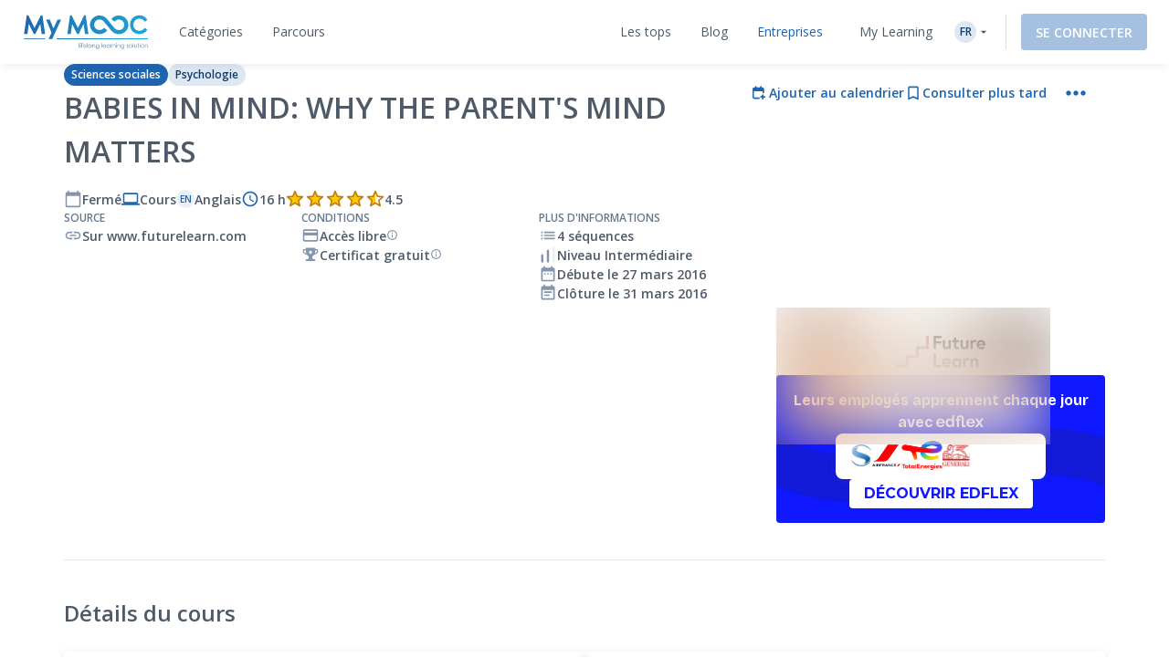

--- FILE ---
content_type: text/html; charset=UTF-8
request_url: https://www.my-mooc.com/fr/mooc/babies-in-mind/
body_size: 1816
content:
<!DOCTYPE html>
<html lang="en">
<head>
    <meta charset="utf-8">
    <meta name="viewport" content="width=device-width, initial-scale=1">
    <title></title>
    <style>
        body {
            font-family: "Arial";
        }
    </style>
    <script type="text/javascript">
    window.awsWafCookieDomainList = [];
    window.gokuProps = {
"key":"AQIDAHjcYu/GjX+QlghicBgQ/7bFaQZ+m5FKCMDnO+vTbNg96AHf0QDR8N4FZ0BkUn8kcucXAAAAfjB8BgkqhkiG9w0BBwagbzBtAgEAMGgGCSqGSIb3DQEHATAeBglghkgBZQMEAS4wEQQMuq52ahLIzXS391ltAgEQgDujRkBXrrIUjgs1lAsFcu/9kgpI/IuavohSG7yE1BYsDzpFl4iqc4edkSwfTozI/iGO7lnWq3QC9N4X1w==",
          "iv":"A6x+bAEt/gAAA2m8",
          "context":"fT0QXJYmc52R0bCz9sGUOHObJiIaeWhIRwEn3y23c4LLmgr1OZ/aiHf5QPbvrgDM9LeeYZ7/tqOfhMLfWeDDfCOs2uZWgPUaQ0AWwyntKnwDxQaQUqtDvgYEqK9b/jxL123zXYhRTNT3TWX2op8P15ZTP4lrdJf/ohS/CggfBVplxVHTZ0Srsnwt7YeKxWG3QLyr7yttqN60JN6HdEZZn0Fm7w1RaFVQWZg1koSvyjo5dNds6rhgzDXnmxJqICZYSKbKdB0c/pJslr177FowknD+B7gXVpA5FjGhoFEKrSa9bFpS2IBbcrjbzcPY/BWsaEyacb6czzmTYLcGp9wYGLaqPfQsrHO+L1xAq6mRMxvR8+rU"
};
    </script>
    <script src="https://3ae78cf76f35.7e08e9b0.us-east-2.token.awswaf.com/3ae78cf76f35/2167548f0976/ab183f598216/challenge.js"></script>
</head>
<body>
    <div id="challenge-container"></div>
    <script type="text/javascript">
        AwsWafIntegration.saveReferrer();
        AwsWafIntegration.checkForceRefresh().then((forceRefresh) => {
            if (forceRefresh) {
                AwsWafIntegration.forceRefreshToken().then(() => {
                    window.location.reload(true);
                });
            } else {
                AwsWafIntegration.getToken().then(() => {
                    window.location.reload(true);
                });
            }
        });
    </script>
    <noscript>
        <h1>JavaScript is disabled</h1>
        In order to continue, we need to verify that you're not a robot.
        This requires JavaScript. Enable JavaScript and then reload the page.
    </noscript>
</body>
</html>

--- FILE ---
content_type: text/html; charset=UTF-8
request_url: https://www.my-mooc.com/fr/mooc/babies-in-mind/
body_size: 612170
content:
<!DOCTYPE html>
<html lang="fr">


<head>
    <meta charset="UTF-8" />
    <meta name="viewport" content="width=device-width, initial-scale=1.0">
    <meta http-equiv="X-UA-Compatible" content="IE=edge">
    
    <link rel="canonical" href="https://www.my-mooc.com/fr/mooc/babies-in-mind-3ad8ed58-9d77-4e24-9412-ba1136dd1f43"/>

    <link rel="alternate" href="https://www.my-mooc.com/pt/mooc/babies-in-mind-3ad8ed58-9d77-4e24-9412-ba1136dd1f43" hreflang="pt"/>
<link rel="alternate" href="https://www.my-mooc.com/zh/mooc/babies-in-mind-3ad8ed58-9d77-4e24-9412-ba1136dd1f43" hreflang="zh"/>
<link rel="alternate" href="https://www.my-mooc.com/ru/mooc/babies-in-mind-3ad8ed58-9d77-4e24-9412-ba1136dd1f43" hreflang="ru"/>
<link rel="alternate" href="https://www.my-mooc.com/fr/mooc/babies-in-mind-3ad8ed58-9d77-4e24-9412-ba1136dd1f43" hreflang="fr"/>
<link rel="alternate" href="https://www.my-mooc.com/en/mooc/babies-in-mind-3ad8ed58-9d77-4e24-9412-ba1136dd1f43" hreflang="x-default"/>

    <meta name="keywords" content="mooc" />
<meta name="description" content="Find out how parents and caregivers influence children&rsquo;s minds, from conception through infancy, with this free online course." />
<meta name="twitter:card" content="summary_large_image" />
<meta name="twitter:image" content="https://cdn.edflex.com/media/uploads/mooc/logo/44c1bce9c87dc34d69934db15a19f1f51f515b3e.jpg?width=360&amp;height=200" />
<meta name="theme-color" content="#1F64AE" />
<meta property="og:site_name" content="My Mooc" />
<meta property="og:type" content="article" />
<meta property="og:title" content="Babies in Mind: Why the Parent's Mind Matters" />
<meta property="og:description" content="Find out how parents and caregivers influence children&rsquo;s minds, from conception through infancy, with this free online course." />
<meta property="og:image" content="https://cdn.edflex.com/media/uploads/mooc/logo/44c1bce9c87dc34d69934db15a19f1f51f515b3e.jpg?width=360&amp;height=200" />
<meta property="og:url" content="https://www.my-mooc.com:443/fr/mooc/babies-in-mind/" />

    <title>Babies in Mind: Why the Parent's Mind Matters | My Mooc</title>

    <link rel="shortcut icon" href="https://cdn.my-mooc.com/media/cache/default/website/530245a8657247fc1e78a187d18ed52bf2931f31.png" />
    <link rel="preconnect" href="https://fonts.googleapis.com">
    <link rel="preconnect" href="https://fonts.gstatic.com" crossorigin>
    <link href="https://fonts.googleapis.com/css2?family=Open+Sans:ital,wght@0,300;0,400;0,600;0,700;1,300;1,400;1,600;1,700&display=swap" rel="stylesheet">

    <link rel="stylesheet" href="/react/normalize.4eb3bbeb317d2e8b.css">
    <link rel="stylesheet" href="/react/reset_acl.2f9c70d69dab091e.css">

            <link rel="stylesheet" href="/build/public_scss.a92091b7.css">

    <link rel="stylesheet" href="/react/app.f68408ffd1b1b548.css">
    <style id="jss-server-style-MyMoocApp-EdflexUI" class="jss-server-side">.MyMoocApp-EdflexUI-MuiTooltip-popper{z-index:1500;pointer-events:none;}.MyMoocApp-EdflexUI-MuiTooltip-popperInteractive{pointer-events:auto;}.MyMoocApp-EdflexUI-MuiTooltip-popperArrow[x-placement*="bottom"] .MyMoocApp-EdflexUI-MuiTooltip-arrow{top:0;left:0;margin-top:-0.71em;margin-left:4px;margin-right:4px;}.MyMoocApp-EdflexUI-MuiTooltip-popperArrow[x-placement*="top"] .MyMoocApp-EdflexUI-MuiTooltip-arrow{left:0;bottom:0;margin-left:4px;margin-right:4px;margin-bottom:-0.71em;}.MyMoocApp-EdflexUI-MuiTooltip-popperArrow[x-placement*="right"] .MyMoocApp-EdflexUI-MuiTooltip-arrow{left:0;width:0.71em;height:1em;margin-top:4px;margin-left:-0.71em;margin-bottom:4px;}.MyMoocApp-EdflexUI-MuiTooltip-popperArrow[x-placement*="left"] .MyMoocApp-EdflexUI-MuiTooltip-arrow{right:0;width:0.71em;height:1em;margin-top:4px;margin-right:-0.71em;margin-bottom:4px;}.MyMoocApp-EdflexUI-MuiTooltip-popperArrow[x-placement*="left"] .MyMoocApp-EdflexUI-MuiTooltip-arrow::before{transform-origin:0 0;}.MyMoocApp-EdflexUI-MuiTooltip-popperArrow[x-placement*="right"] .MyMoocApp-EdflexUI-MuiTooltip-arrow::before{transform-origin:100% 100%;}.MyMoocApp-EdflexUI-MuiTooltip-popperArrow[x-placement*="top"] .MyMoocApp-EdflexUI-MuiTooltip-arrow::before{transform-origin:100% 0;}.MyMoocApp-EdflexUI-MuiTooltip-popperArrow[x-placement*="bottom"] .MyMoocApp-EdflexUI-MuiTooltip-arrow::before{transform-origin:0 100%;}.MyMoocApp-EdflexUI-MuiTooltip-tooltip{color:#fff;padding:4px 8px;font-size:0.625rem;max-width:300px;word-wrap:break-word;font-family:"Open Sans",sans-serif;font-weight:500;line-height:1.4em;border-radius:4px;background-color:rgba(97, 97, 97, 0.9);}.MyMoocApp-EdflexUI-MuiTooltip-tooltipArrow{margin:0;position:relative;}.MyMoocApp-EdflexUI-MuiTooltip-arrow{color:rgba(97, 97, 97, 0.9);width:1em;height:0.71em;overflow:hidden;position:absolute;box-sizing:border-box;}.MyMoocApp-EdflexUI-MuiTooltip-arrow::before{width:100%;height:100%;margin:auto;content:"";display:block;transform:rotate(45deg);background-color:currentColor;}.MyMoocApp-EdflexUI-MuiTooltip-touch{padding:8px 16px;font-size:0.875rem;font-weight:400;line-height:1.14286em;}.MyMoocApp-EdflexUI-MuiTooltip-tooltipPlacementLeft{margin:0 24px;transform-origin:right center;}@media(min-width:768px){.MyMoocApp-EdflexUI-MuiTooltip-tooltipPlacementLeft{margin:0 14px;}}.MyMoocApp-EdflexUI-MuiTooltip-tooltipPlacementRight{margin:0 24px;transform-origin:left center;}@media(min-width:768px){.MyMoocApp-EdflexUI-MuiTooltip-tooltipPlacementRight{margin:0 14px;}}.MyMoocApp-EdflexUI-MuiTooltip-tooltipPlacementTop{margin:14px 0;transform-origin:center bottom;}@media(min-width:768px){.MyMoocApp-EdflexUI-MuiTooltip-tooltipPlacementTop{margin:14px 0;}}.MyMoocApp-EdflexUI-MuiTooltip-tooltipPlacementBottom{margin:24px 0;transform-origin:center top;}@media(min-width:768px){.MyMoocApp-EdflexUI-MuiTooltip-tooltipPlacementBottom{margin:14px 0;}}.MyMoocApp-EdflexUI-MuiFormControl-root{border:0;margin:0;display:inline-flex;padding:0;position:relative;min-width:0;flex-direction:column;vertical-align:top;}.MyMoocApp-EdflexUI-MuiFormControl-marginNormal{margin-top:16px;margin-bottom:8px;}.MyMoocApp-EdflexUI-MuiFormControl-marginDense{margin-top:8px;margin-bottom:4px;}.MyMoocApp-EdflexUI-MuiFormControl-fullWidth{width:100%;}.MyMoocApp-EdflexUI-MuiSvgIcon-root{fill:currentColor;width:1em;height:1em;display:inline-block;font-size:1.5rem;transition:fill 200ms cubic-bezier(0.4, 0, 0.2, 1)0ms;flex-shrink:0;user-select:none;}.MyMoocApp-EdflexUI-MuiSvgIcon-colorPrimary{color:#1F64AE;}.MyMoocApp-EdflexUI-MuiSvgIcon-colorSecondary{color:#19A8D9;}.MyMoocApp-EdflexUI-MuiSvgIcon-colorAction{color:rgba(0, 0, 0, 0.54);}.MyMoocApp-EdflexUI-MuiSvgIcon-colorError{color:#f44336;}.MyMoocApp-EdflexUI-MuiSvgIcon-colorDisabled{color:rgba(0, 0, 0, 0.26);}.MyMoocApp-EdflexUI-MuiSvgIcon-fontSizeInherit{font-size:inherit;}.MyMoocApp-EdflexUI-MuiSvgIcon-fontSizeSmall{font-size:1.25rem;}.MyMoocApp-EdflexUI-MuiSvgIcon-fontSizeLarge{font-size:2.1875rem;}@keyframes mui-auto-fill{}@keyframes mui-auto-fill-cancel{}.MyMoocApp-EdflexUI-MuiInputBase-root{color:#4F5A68;cursor:text;display:inline-flex;position:relative;font-size:1rem;box-sizing:border-box;align-items:center;font-family:"Open Sans",sans-serif;font-weight:400;line-height:1.1876em;}.MyMoocApp-EdflexUI-MuiInputBase-root.Mui-disabled{color:rgba(0, 0, 0, 0.38);cursor:default;}.MyMoocApp-EdflexUI-MuiInputBase-multiline{padding:6px 0 7px;}.MyMoocApp-EdflexUI-MuiInputBase-multiline.MyMoocApp-EdflexUI-MuiInputBase-marginDense{padding-top:3px;}.MyMoocApp-EdflexUI-MuiInputBase-fullWidth{width:100%;}.MyMoocApp-EdflexUI-MuiInputBase-input{font:inherit;color:currentColor;width:100%;border:0;height:1.1876em;margin:0;display:block;padding:6px 0 7px;min-width:0;background:none;box-sizing:content-box;animation-name:mui-auto-fill-cancel;letter-spacing:inherit;animation-duration:10ms;-webkit-tap-highlight-color:transparent;}.MyMoocApp-EdflexUI-MuiInputBase-input::-webkit-input-placeholder{color:currentColor;opacity:0.42;transition:opacity 200ms cubic-bezier(0.4, 0, 0.2, 1)0ms;}.MyMoocApp-EdflexUI-MuiInputBase-input::-moz-placeholder{color:currentColor;opacity:0.42;transition:opacity 200ms cubic-bezier(0.4, 0, 0.2, 1)0ms;}.MyMoocApp-EdflexUI-MuiInputBase-input:-ms-input-placeholder{color:currentColor;opacity:0.42;transition:opacity 200ms cubic-bezier(0.4, 0, 0.2, 1)0ms;}.MyMoocApp-EdflexUI-MuiInputBase-input::-ms-input-placeholder{color:currentColor;opacity:0.42;transition:opacity 200ms cubic-bezier(0.4, 0, 0.2, 1)0ms;}.MyMoocApp-EdflexUI-MuiInputBase-input:focus{outline:0;}.MyMoocApp-EdflexUI-MuiInputBase-input:invalid{box-shadow:none;}.MyMoocApp-EdflexUI-MuiInputBase-input::-webkit-search-decoration{-webkit-appearance:none;}.MyMoocApp-EdflexUI-MuiInputBase-input.Mui-disabled{opacity:1;}.MyMoocApp-EdflexUI-MuiInputBase-input:-webkit-autofill{animation-name:mui-auto-fill;animation-duration:5000s;}label[data-shrink=false] + .MyMoocApp-EdflexUI-MuiInputBase-formControl .MyMoocApp-EdflexUI-MuiInputBase-input::-webkit-input-placeholder{opacity:0 !important;}label[data-shrink=false] + .MyMoocApp-EdflexUI-MuiInputBase-formControl .MyMoocApp-EdflexUI-MuiInputBase-input::-moz-placeholder{opacity:0 !important;}label[data-shrink=false] + .MyMoocApp-EdflexUI-MuiInputBase-formControl .MyMoocApp-EdflexUI-MuiInputBase-input:-ms-input-placeholder{opacity:0 !important;}label[data-shrink=false] + .MyMoocApp-EdflexUI-MuiInputBase-formControl .MyMoocApp-EdflexUI-MuiInputBase-input::-ms-input-placeholder{opacity:0 !important;}label[data-shrink=false] + .MyMoocApp-EdflexUI-MuiInputBase-formControl .MyMoocApp-EdflexUI-MuiInputBase-input:focus::-webkit-input-placeholder{opacity:0.42;}label[data-shrink=false] + .MyMoocApp-EdflexUI-MuiInputBase-formControl .MyMoocApp-EdflexUI-MuiInputBase-input:focus::-moz-placeholder{opacity:0.42;}label[data-shrink=false] + .MyMoocApp-EdflexUI-MuiInputBase-formControl .MyMoocApp-EdflexUI-MuiInputBase-input:focus:-ms-input-placeholder{opacity:0.42;}label[data-shrink=false] + .MyMoocApp-EdflexUI-MuiInputBase-formControl .MyMoocApp-EdflexUI-MuiInputBase-input:focus::-ms-input-placeholder{opacity:0.42;}.MyMoocApp-EdflexUI-MuiInputBase-inputMarginDense{padding-top:3px;}.MyMoocApp-EdflexUI-MuiInputBase-inputMultiline{height:auto;resize:none;padding:0;}.MyMoocApp-EdflexUI-MuiInputBase-inputTypeSearch{-moz-appearance:textfield;-webkit-appearance:textfield;}.MyMoocApp-EdflexUI-jss1{top:-5px;left:0;right:0;bottom:0;margin:0;padding:0 8px;overflow:hidden;position:absolute;border-style:solid;border-width:1px;border-radius:inherit;pointer-events:none;}.MyMoocApp-EdflexUI-jss2{padding:0;text-align:left;transition:width 150ms cubic-bezier(0.0, 0, 0.2, 1)0ms;line-height:11px;}.MyMoocApp-EdflexUI-jss3{width:auto;height:11px;display:block;padding:0;font-size:0.75em;max-width:0.01px;text-align:left;transition:max-width 50ms cubic-bezier(0.0, 0, 0.2, 1)0ms;visibility:hidden;}.MyMoocApp-EdflexUI-jss3>span{display:inline-block;padding-left:5px;padding-right:5px;}.MyMoocApp-EdflexUI-jss4{max-width:1000px;transition:max-width 100ms cubic-bezier(0.0, 0, 0.2, 1)50ms;}.MyMoocApp-EdflexUI-MuiOutlinedInput-root{position:relative;border-radius:4px;}.MyMoocApp-EdflexUI-MuiOutlinedInput-root:hover .MyMoocApp-EdflexUI-MuiOutlinedInput-notchedOutline{border-color:#4F5A68;}@media(hover:none){.MyMoocApp-EdflexUI-MuiOutlinedInput-root:hover .MyMoocApp-EdflexUI-MuiOutlinedInput-notchedOutline{border-color:rgba(0, 0, 0, 0.23);}}.MyMoocApp-EdflexUI-MuiOutlinedInput-root.Mui-focused .MyMoocApp-EdflexUI-MuiOutlinedInput-notchedOutline{border-color:#1F64AE;border-width:2px;}.MyMoocApp-EdflexUI-MuiOutlinedInput-root.Mui-error .MyMoocApp-EdflexUI-MuiOutlinedInput-notchedOutline{border-color:#f44336;}.MyMoocApp-EdflexUI-MuiOutlinedInput-root.Mui-disabled .MyMoocApp-EdflexUI-MuiOutlinedInput-notchedOutline{border-color:rgba(0, 0, 0, 0.26);}.MyMoocApp-EdflexUI-MuiOutlinedInput-colorSecondary.Mui-focused .MyMoocApp-EdflexUI-MuiOutlinedInput-notchedOutline{border-color:#19A8D9;}.MyMoocApp-EdflexUI-MuiOutlinedInput-adornedStart{padding-left:14px;}.MyMoocApp-EdflexUI-MuiOutlinedInput-adornedEnd{padding-right:14px;}.MyMoocApp-EdflexUI-MuiOutlinedInput-multiline{padding:18.5px 14px;}.MyMoocApp-EdflexUI-MuiOutlinedInput-multiline.MyMoocApp-EdflexUI-MuiOutlinedInput-marginDense{padding-top:10.5px;padding-bottom:10.5px;}.MyMoocApp-EdflexUI-MuiOutlinedInput-notchedOutline{border-color:rgba(0, 0, 0, 0.23);}.MyMoocApp-EdflexUI-MuiOutlinedInput-input{padding:18.5px 14px;}.MyMoocApp-EdflexUI-MuiOutlinedInput-input:-webkit-autofill{border-radius:inherit;}.MyMoocApp-EdflexUI-MuiOutlinedInput-inputMarginDense{padding-top:10.5px;padding-bottom:10.5px;}.MyMoocApp-EdflexUI-MuiOutlinedInput-inputMultiline{padding:0;}.MyMoocApp-EdflexUI-MuiOutlinedInput-inputAdornedStart{padding-left:0;}.MyMoocApp-EdflexUI-MuiOutlinedInput-inputAdornedEnd{padding-right:0;}</style>
<style data-emotion="mymoocapp-edflexui-global 1dpe4ol">.display-100{line-height:1.5;font-size:6px;font-weight:400;}.display-200{line-height:1.5;font-size:8px;font-weight:400;}.display-300{line-height:1.5;font-size:10px;font-weight:400;}.display-400{line-height:1.5;font-size:12px;font-weight:400;}.display-500{line-height:1.5;font-size:14px;font-weight:400;}.display-600{line-height:1.5;font-size:16px;font-weight:400;}.display-700{line-height:1.5;font-size:18px;font-weight:400;}.display-800{line-height:1.5;font-size:24px;font-weight:400;}.display-900{line-height:1.5;font-size:32px;font-weight:400;}.editorial-body-big-paragraph{line-height:1.5;font-size:18px;}@media (max-width:991.95px){.editorial-body-big-paragraph{font-size:16px;}}@media (max-width:767.95px){.editorial-body-big-paragraph{font-size:16px;}}@media (min-width:1200px){.editorial-body-big-paragraph{font-size:18px;}}.editorial-body-big-subTitle{line-height:1.5;font-size:24px;}@media (max-width:991.95px){.editorial-body-big-subTitle{font-size:18px;}}@media (max-width:767.95px){.editorial-body-big-subTitle{font-size:18px;}}@media (min-width:1200px){.editorial-body-big-subTitle{font-size:24px;}}.editorial-body-big-title{line-height:1.5;font-size:32px;}@media (max-width:991.95px){.editorial-body-big-title{font-size:24px;}}@media (max-width:767.95px){.editorial-body-big-title{font-size:24px;}}@media (min-width:1200px){.editorial-body-big-title{font-size:32px;}}.editorial-body-middle-paragraph{line-height:1.5;font-size:16px;}@media (max-width:991.95px){.editorial-body-middle-paragraph{font-size:14px;}}@media (max-width:767.95px){.editorial-body-middle-paragraph{font-size:14px;}}@media (min-width:1200px){.editorial-body-middle-paragraph{font-size:16px;}}.editorial-body-middle-subTitle{line-height:1.5;font-size:18px;}@media (max-width:991.95px){.editorial-body-middle-subTitle{font-size:16px;}}@media (max-width:767.95px){.editorial-body-middle-subTitle{font-size:16px;}}@media (min-width:1200px){.editorial-body-middle-subTitle{font-size:18px;}}.editorial-body-middle-title{line-height:1.5;font-size:24px;}@media (max-width:991.95px){.editorial-body-middle-title{font-size:18px;}}@media (max-width:767.95px){.editorial-body-middle-title{font-size:18px;}}@media (min-width:1200px){.editorial-body-middle-title{font-size:24px;}}.editorial-body-little-paragraph{line-height:1.5;font-size:14px;}@media (max-width:991.95px){.editorial-body-little-paragraph{font-size:12px;}}@media (max-width:767.95px){.editorial-body-little-paragraph{font-size:12px;}}@media (min-width:1200px){.editorial-body-little-paragraph{font-size:14px;}}.editorial-body-little-subTitle{line-height:1.5;font-size:16px;}@media (max-width:991.95px){.editorial-body-little-subTitle{font-size:14px;}}@media (max-width:767.95px){.editorial-body-little-subTitle{font-size:14px;}}@media (min-width:1200px){.editorial-body-little-subTitle{font-size:16px;}}.editorial-body-little-title{line-height:1.5;font-size:18px;}@media (max-width:991.95px){.editorial-body-little-title{font-size:16px;}}@media (max-width:767.95px){.editorial-body-little-title{font-size:16px;}}@media (min-width:1200px){.editorial-body-little-title{font-size:18px;}}.editorial-head-big-paragraph{line-height:1.5;font-size:40px;}@media (max-width:991.95px){.editorial-head-big-paragraph{font-size:32px;}}@media (max-width:767.95px){.editorial-head-big-paragraph{font-size:32px;}}@media (min-width:1200px){.editorial-head-big-paragraph{font-size:40px;}}.editorial-head-big-subTitle{line-height:1.5;font-size:48px;}@media (max-width:991.95px){.editorial-head-big-subTitle{font-size:40px;}}@media (max-width:767.95px){.editorial-head-big-subTitle{font-size:40px;}}@media (min-width:1200px){.editorial-head-big-subTitle{font-size:48px;}}.editorial-head-big-title{line-height:1.5;font-size:64px;}@media (max-width:991.95px){.editorial-head-big-title{font-size:48px;}}@media (max-width:767.95px){.editorial-head-big-title{font-size:48px;}}@media (min-width:1200px){.editorial-head-big-title{font-size:64px;}}.editorial-head-middle-paragraph{line-height:1.5;font-size:32px;}@media (max-width:991.95px){.editorial-head-middle-paragraph{font-size:24px;}}@media (max-width:767.95px){.editorial-head-middle-paragraph{font-size:24px;}}@media (min-width:1200px){.editorial-head-middle-paragraph{font-size:32px;}}.editorial-head-middle-subTitle{line-height:1.5;font-size:40px;}@media (max-width:991.95px){.editorial-head-middle-subTitle{font-size:32px;}}@media (max-width:767.95px){.editorial-head-middle-subTitle{font-size:32px;}}@media (min-width:1200px){.editorial-head-middle-subTitle{font-size:40px;}}.editorial-head-middle-title{line-height:1.5;font-size:48px;}@media (max-width:991.95px){.editorial-head-middle-title{font-size:40px;}}@media (max-width:767.95px){.editorial-head-middle-title{font-size:40px;}}@media (min-width:1200px){.editorial-head-middle-title{font-size:48px;}}.editorial-head-little-paragraph{line-height:1.5;font-size:24px;}@media (max-width:991.95px){.editorial-head-little-paragraph{font-size:18px;}}@media (max-width:767.95px){.editorial-head-little-paragraph{font-size:18px;}}@media (min-width:1200px){.editorial-head-little-paragraph{font-size:24px;}}.editorial-head-little-subTitle{line-height:1.5;font-size:32px;}@media (max-width:991.95px){.editorial-head-little-subTitle{font-size:24px;}}@media (max-width:767.95px){.editorial-head-little-subTitle{font-size:24px;}}@media (min-width:1200px){.editorial-head-little-subTitle{font-size:32px;}}.editorial-head-little-title{line-height:1.5;font-size:40px;}@media (max-width:991.95px){.editorial-head-little-title{font-size:32px;}}@media (max-width:767.95px){.editorial-head-little-title{font-size:32px;}}@media (min-width:1200px){.editorial-head-little-title{font-size:40px;}}.regular{font-weight:400;}.bold{font-weight:600;}.underline{-webkit-text-decoration:underline;text-decoration:underline;}.italic{font-style:italic;}.uppercase{text-transform:uppercase;}:root{--ds-colors--absolute-black:#000000;--ds-colors--absolute-white:#FFFFFF;--ds-colors--brand-primary-100:#F4F7FB;--ds-colors--brand-primary-200:#DDE8F3;--ds-colors--brand-primary-300:#C7D8EB;--ds-colors--brand-primary-500:#1F64AE;--ds-colors--brand-primary-700:#19508B;--ds-colors--brand-primary-900:#133C68;--ds-colors--utilities-gray-100:#F9FAFB;--ds-colors--utilities-gray-200:#EDEFF3;--ds-colors--utilities-gray-300:#E0E5EB;--ds-colors--utilities-gray-500:#8496AE;--ds-colors--utilities-gray-700:#69778A;--ds-colors--utilities-gray-900:#4F5A68;--ds-colors--utilities-success-100:#F6FCFA;--ds-colors--utilities-success-200:#E5F5F1;--ds-colors--utilities-success-300:#D4EEE8;--ds-colors--utilities-success-500:#51B9A2;--ds-colors--utilities-success-700:#419482;--ds-colors--utilities-success-900:#316F61;--ds-colors--utilities-danger-100:#FFF6F5;--ds-colors--utilities-danger-200:#FDE3E1;--ds-colors--utilities-danger-300:#FCD0CD;--ds-colors--utilities-danger-500:#F44336;--ds-colors--utilities-danger-700:#C3362B;--ds-colors--utilities-danger-900:#922820;--ds-colors--utilities-warning-100:#FEFAF3;--ds-colors--utilities-warning-200:#FDF0DB;--ds-colors--utilities-warning-300:#FCE6C3;--ds-colors--utilities-warning-500:#F29B11;--ds-colors--utilities-warning-700:#C27C0E;--ds-colors--utilities-warning-900:#915D0A;--ds-colors--utilities-info-100:#F5FAFB;--ds-colors--utilities-info-200:#E0F0F4;--ds-colors--utilities-info-300:#CCE6EC;--ds-colors--utilities-info-500:#339CB4;--ds-colors--utilities-info-700:#297D90;--ds-colors--utilities-info-900:#1F5E6C;--ds-colors--utilities-accent-100:#FFFCF2;--ds-colors--utilities-accent-200:#FFF7D9;--ds-colors--utilities-accent-300:#FFF2BF;--ds-colors--utilities-accent-500:#FFC900;--ds-colors--utilities-accent-700:#CCA100;--ds-colors--utilities-accent-900:#71550C;--ds-colors--content-course-100:#F4FBFD;--ds-colors--content-course-200:#DDF2F9;--ds-colors--content-course-300:#C6E9F6;--ds-colors--content-course-500:#1DA8D9;--ds-colors--content-course-700:#1786AE;--ds-colors--content-course-900:#116582;--ds-colors--content-article-100:#F3F9F9;--ds-colors--content-article-200:#DAEEEE;--ds-colors--content-article-300:#C1E2E3;--ds-colors--content-article-500:#098C8F;--ds-colors--content-article-700:#077072;--ds-colors--content-article-900:#055456;--ds-colors--content-video-100:#FAF8FB;--ds-colors--content-video-200:#F0E8F1;--ds-colors--content-video-300:#E7DAE8;--ds-colors--content-video-500:#9E69A4;--ds-colors--content-video-700:#7E5483;--ds-colors--content-video-900:#5F3F62;--ds-colors--content-podcast-100:#FFF7F2;--ds-colors--content-podcast-200:#FFE8D9;--ds-colors--content-podcast-300:#FFD9BF;--ds-colors--content-podcast-500:#FF6600;--ds-colors--content-podcast-700:#CC5200;--ds-colors--content-podcast-900:#993D00;--ds-colors--content-quiz-100:#FEF9F7;--ds-colors--content-quiz-200:#FCEBE7;--ds-colors--content-quiz-300:#FADED7;--ds-colors--content-quiz-500:#EA7C60;--ds-colors--content-quiz-700:#BB634D;--ds-colors--content-quiz-900:#8C4A3A;--ds-colors--content-book-100:#F7FCF9;--ds-colors--content-book-200:#E7F6ED;--ds-colors--content-book-300:#D6EFE1;--ds-colors--content-book-500:#5CC089;--ds-colors--content-book-700:#4A9A6E;--ds-colors--content-book-900:#377352;--ds-colors--content-mentor-100:#FDF7FA;--ds-colors--content-mentor-200:#FAE7EF;--ds-colors--content-mentor-300:#F7D8E5;--ds-colors--content-mentor-500:#DE6296;--ds-colors--content-mentor-700:#B24E78;--ds-colors--content-mentor-900:#853B5A;--ds-colors--content-top-voice-100:#FCF5F6;--ds-colors--content-top-voice-200:#F5E0E4;--ds-colors--content-top-voice-300:#EECBD2;--ds-colors--content-top-voice-500:#BA3049;--ds-colors--content-top-voice-700:#95263A;--ds-colors--content-top-voice-900:#701D2C;--ds-colors--content-interactive-100:#F7F8FE;--ds-colors--content-interactive-200:#E7E9FB;--ds-colors--content-interactive-300:#D7DAF8;--ds-colors--content-interactive-500:#5E6CE4;--ds-colors--content-interactive-700:#4B56B6;--ds-colors--content-interactive-900:#384189;--ds-colors--content-assessment-100:#FCF6FC;--ds-colors--content-assessment-200:#F6E3F6;--ds-colors--content-assessment-300:#F0D1F1;--ds-colors--content-assessment-500:#C346C6;--ds-colors--content-assessment-700:#9C389E;--ds-colors--content-assessment-900:#752A77;--ds-colors--content-certificate-100:#F8FAF5;--ds-colors--content-certificate-200:#EBF0E0;--ds-colors--content-certificate-300:#DDE6CB;--ds-colors--content-certificate-500:#789A2E;--ds-colors--content-certificate-700:#607B25;--ds-colors--content-certificate-900:#485C1C;--ds-colors--content-program-100:#F4F7FB;--ds-colors--content-program-200:#DDE8F3;--ds-colors--content-program-300:#C7D8EB;--ds-colors--content-program-500:#1F64AE;--ds-colors--content-program-700:#19508B;--ds-colors--content-program-900:#133C68;--ds-colors--content-lab-100:#FAF6F2;--ds-colors--content-lab-200:#EFE3D9;--ds-colors--content-lab-300:#E4D1BF;--ds-colors--content-lab-500:#924600;--ds-colors--content-lab-700:#753800;--ds-colors--content-lab-900:#582A00;--ds-colors--content-roleplay-100:#F7F7FF;--ds-colors--content-roleplay-200:#DDDEFF;--ds-colors--content-roleplay-300:#A9ACFF;--ds-colors--content-roleplay-500:#0F18FF;--ds-colors--content-roleplay-700:#171B8E;--ds-colors--content-roleplay-900:#1B1D56;--ds-ai-gradient:linear-gradient(
    90deg,
    #3b95d6 0%,
    #3c74d7 48.44%,
    #725ad4 100%
  );--ds-ai-gradient-inverted:linear-gradient(
    -90deg,
    #3b95d6 0%,
    #3c74d7 48.44%,
    #725ad4 100%
  );--ds-ai-gradient-flat:linear-gradient(
    180deg,
    #3b95d6 0%,
    #3c74d7 48.44%,
    #725ad4 100%
  );}.sr-only,.visuallyhidden{border:0;clip:rect(0 0 0 0);-webkit-clip-path:inset(50%);clip-path:inset(50%);height:1px;margin:-1px;overflow:hidden;padding:0;position:absolute;top:20px;width:1px;white-space:nowrap;}.sr-only.focusable:active,.visuallyhidden.focusable:active,.sr-only.focusable:focus,.visuallyhidden.focusable:focus{clip:auto;-webkit-clip-path:none;clip-path:none;height:auto;margin:0;overflow:visible;position:static;width:auto;white-space:inherit;}.wysiwyg-content h1,.wysiwyg-content h2,.wysiwyg-content h3,.wysiwyg-content h4{margin-top:16px;margin-bottom:8px;}.wysiwyg-content h4{font-weight:600;}.wysiwyg-content:not([dir='rtl']) *{text-align:left;}.wysiwyg-content p{font-weight:400;display:block;}.wysiwyg-content p +p{margin-top:8px;}.wysiwyg-content strong{font-weight:600;}.wysiwyg-content i,.wysiwyg-content em{font-style:italic;}.wysiwyg-content a{color:#1F64AE;-webkit-text-decoration:underline;text-decoration:underline;font-weight:600;-webkit-transition:'color,text-decoration .2s ease-out';transition:'color,text-decoration .2s ease-out';}.wysiwyg-content a:hover,.wysiwyg-content a:active{-webkit-text-decoration:none;text-decoration:none;}.wysiwyg-content ol,.wysiwyg-content ul{display:block;margin-top:8px;}.wysiwyg-content ul{list-style-type:disc;list-style-position:inside;line-height:1.5;}.wysiwyg-content ul +*{margin-top:8px;}.wysiwyg-content ol{list-style-type:decimal;list-style-position:inside;line-height:1.5;}.wysiwyg-content ol +*{margin-top:8px;}.wysiwyg-content ul ul,.wysiwyg-content ol ul{list-style-type:circle;list-style-position:inside;margin-left:15;}.wysiwyg-content ol ol,.wysiwyg-content ul ol{list-style-type:lower-latin;list-style-position:inside;margin-left:16px;}</style><style data-emotion="mymoocapp-edflexui n090uq 12reffz 126yi4b 4tgngj 1blrdtj-container 1dlx6en-root 1na3u1z-icon 18bkjzr-label 1r1662t-button-root 1f90t04-root bi7feb-label en8k6q-root 1q1wiwu-label olhkhd-root 3v6sjc-label cpaukb 1aa2bek dew8e7-textFieldRoot 1nnknkg-inputBase 1dw5y7j-inputBaseWithStartAdornment o8py6r-input 1sobmit-root">.mymoocapp-edflexui-n090uq{-webkit-tap-highlight-color:transparent;-moz-appearance:none;-webkit-appearance:none;background:none;border:0;border-radius:0;box-shadow:none;margin:0;padding:0;font:inherit;text-align:inherit;cursor:pointer;-webkit-user-select:none;-moz-user-select:none;-ms-user-select:none;user-select:none;vertical-align:inherit;display:-webkit-box;display:-webkit-flex;display:-ms-flexbox;display:flex;-webkit-align-items:center;-webkit-box-align:center;-ms-flex-align:center;align-items:center;gap:4px;}.mymoocapp-edflexui-n090uq>svg{font-size:16;}.mymoocapp-edflexui-12reffz{border:0;clip:rect(0 0 0 0);-webkit-clip-path:inset(50%);clip-path:inset(50%);height:1px;margin:-1px;overflow:hidden;padding:0;position:absolute;top:20px;width:1px;white-space:nowrap;}.mymoocapp-edflexui-126yi4b{display:-webkit-box;display:-webkit-flex;display:-ms-flexbox;display:flex;-webkit-flex-direction:row;-ms-flex-direction:row;flex-direction:row;-webkit-align-items:center;-webkit-box-align:center;-ms-flex-align:center;align-items:center;-webkit-box-pack:center;-ms-flex-pack:center;-webkit-justify-content:center;justify-content:center;height:24px;width:24px;background-color:rgb(221, 232, 243);border-radius:14px;-webkit-flex-shrink:0;-ms-flex-negative:0;flex-shrink:0;}.mymoocapp-edflexui-126yi4b .language{color:rgb(19, 60, 104);}.mymoocapp-edflexui-4tgngj{background:none;color:inherit;border:none;padding:0;font:inherit;outline:inherit;line-height:1.5;font-weight:600;font-size:16px;background:#1F64AE;color:#FFFFFF;display:-webkit-inline-box;display:-webkit-inline-flex;display:-ms-inline-flexbox;display:inline-flex;-webkit-align-items:center;-webkit-box-align:center;-ms-flex-align:center;align-items:center;-webkit-box-pack:center;-ms-flex-pack:center;-webkit-justify-content:center;justify-content:center;white-space:nowrap;border-radius:4px;-webkit-align-content:center;-ms-flex-line-pack:center;align-content:center;padding:12px 16px;text-transform:inherit;width:auto;gap:8px;-webkit-text-decoration:none;text-decoration:none;}.mymoocapp-edflexui-4tgngj,.mymoocapp-edflexui-4tgngj *{-webkit-transition:all 200ms ease-out;transition:all 200ms ease-out;}.mymoocapp-edflexui-4tgngj svg{font-size:20px;width:20px;height:20px;}.mymoocapp-edflexui-4tgngj.small svg{font-size:16px;width:16px;height:16px;}.mymoocapp-edflexui-4tgngj.large svg{font-size:24px;width:24px;height:24px;}.mymoocapp-edflexui-4tgngj.small{line-height:1.5;font-weight:600;font-size:14px;padding:10px 16px;height:40px;}.mymoocapp-edflexui-4tgngj.large{line-height:1.5;font-weight:600;font-size:18px;padding:16px;height:56px;}.mymoocapp-edflexui-4tgngj.uppercase{text-transform:uppercase;}.mymoocapp-edflexui-4tgngj.full-width{width:100%;}.mymoocapp-edflexui-4tgngj.height-auto{white-space:initial;height:auto;}.mymoocapp-edflexui-4tgngj.mymoocapp-edflexui-4tgngj.mymoocapp-edflexui-4tgngj.mymoocapp-edflexui-4tgngj:disabled{cursor:not-allowed;background-color:rgb(165, 193, 223);color:#FFFFFF;}.mymoocapp-edflexui-4tgngj.mymoocapp-edflexui-4tgngj.mymoocapp-edflexui-4tgngj.mymoocapp-edflexui-4tgngj:disabled.secondary,.mymoocapp-edflexui-4tgngj.mymoocapp-edflexui-4tgngj.mymoocapp-edflexui-4tgngj.mymoocapp-edflexui-4tgngj:disabled.tertiary{background-color:#FFFFFF;color:rgb(255, 255, 255);}.mymoocapp-edflexui-4tgngj.mymoocapp-edflexui-4tgngj.mymoocapp-edflexui-4tgngj.mymoocapp-edflexui-4tgngj:disabled .notification-container{background-color:rgb(185, 227, 218);}.mymoocapp-edflexui-4tgngj:hover{opacity:1;background-color:rgb(25, 80, 139);color:#FFFFFF;}.mymoocapp-edflexui-4tgngj:hover.secondary,.mymoocapp-edflexui-4tgngj:hover.tertiary{background-color:rgb(29, 95, 165);color:rgb(204, 204, 204);}.mymoocapp-edflexui-4tgngj:focus{background:rgb(28, 90, 157);color:#FFFFFF;}.mymoocapp-edflexui-4tgngj:focus.secondary,.mymoocapp-edflexui-4tgngj:focus.tertiary{background-color:rgb(255, 255, 255);color:rgb(242, 242, 242);}.mymoocapp-edflexui-4tgngj:focus.secondary:not(:disabled),.mymoocapp-edflexui-4tgngj:hover.secondary:not(:disabled){-webkit-filter:drop-shadow(
          0px 2px 10px rgba(31, 100, 174, 0.19999999999999996)
        );filter:drop-shadow(
          0px 2px 10px rgba(31, 100, 174, 0.19999999999999996)
        );}.mymoocapp-edflexui-4tgngj:focus.secondary:not(:disabled).small,.mymoocapp-edflexui-4tgngj:hover.secondary:not(:disabled).small{-webkit-filter:drop-shadow(
            0px 2px 4px rgba(31, 100, 174, 0.19999999999999996)
          );filter:drop-shadow(
            0px 2px 4px rgba(31, 100, 174, 0.19999999999999996)
          );}.mymoocapp-edflexui-4tgngj:focus:hover{background-color:rgb(22, 70, 122);color:#FFFFFF;}.mymoocapp-edflexui-4tgngj:focus:hover.secondary,.mymoocapp-edflexui-4tgngj:focus:hover.tertiary{background-color:rgb(255, 255, 255);}.mymoocapp-edflexui-4tgngj.mymoocapp-edflexui-4tgngj.mymoocapp-edflexui-4tgngj:active{background:rgb(28, 90, 157);color:#FFFFFF;}.mymoocapp-edflexui-4tgngj.mymoocapp-edflexui-4tgngj.mymoocapp-edflexui-4tgngj:active.secondary,.mymoocapp-edflexui-4tgngj.mymoocapp-edflexui-4tgngj.mymoocapp-edflexui-4tgngj:active.tertiary{background-color:rgb(255, 255, 255);color:rgb(242, 242, 242);}.mymoocapp-edflexui-4tgngj.loading{cursor:not-allowed;background:radial-gradient(
        circle,
        rgb(165, 193, 223) 0%,
        rgb(76, 131, 190) 100%
      );}.mymoocapp-edflexui-4tgngj.loading.mymoocapp-edflexui-4tgngj.loading.mymoocapp-edflexui-4tgngj.loading,.mymoocapp-edflexui-4tgngj.loading *{-webkit-background-size:200% 100%;background-size:200% 100%;-webkit-animation:1.2s shine linear infinite;animation:1.2s shine linear infinite;}.mymoocapp-edflexui-4tgngj.loading.secondary,.mymoocapp-edflexui-4tgngj.loading.tertiary{color:rgb(255, 255, 255);background:radial-gradient(
          circle,
          #FFFFFF 0%,
          rgb(230, 230, 230) 100%
        );}.mymoocapp-edflexui-4tgngj.loading .notification-container{background:radial-gradient(
          circle,
          rgb(185, 227, 218) 0%,
          rgb(116, 199, 181) 100%
        );}.mymoocapp-edflexui-4tgngj.secondary{-webkit-filter:drop-shadow(
        0px 2px 10px rgba(31, 100, 174, 0.19999999999999996)
      );filter:drop-shadow(
        0px 2px 10px rgba(31, 100, 174, 0.19999999999999996)
      );}.mymoocapp-edflexui-4tgngj.secondary.small{-webkit-filter:drop-shadow(
          0px 2px 4px rgba(31, 100, 174, 0.19999999999999996)
        );filter:drop-shadow(
          0px 2px 4px rgba(31, 100, 174, 0.19999999999999996)
        );}.mymoocapp-edflexui-4tgngj .background-color_ai-svg{max-height:20px;}.mymoocapp-edflexui-4tgngj .notification-container{width:20px;height:20px;padding:0;}.mymoocapp-edflexui-4tgngj .notification-container *{line-height:1.5;font-weight:600;font-size:10px;}@-webkit-keyframes shine{to{background-position-x:-200%;}}@keyframes shine{to{background-position-x:-200%;}}.mymoocapp-edflexui-1blrdtj-container{display:-webkit-inline-box;display:-webkit-inline-flex;display:-ms-inline-flexbox;display:inline-flex;}.mymoocapp-edflexui-1dlx6en-root{display:inherit;gap:8px;text-transform:none;-webkit-transition:color,text-decoration .2s ease-out;transition:color,text-decoration .2s ease-out;-webkit-flex-direction:row;-ms-flex-direction:row;flex-direction:row;-webkit-align-items:center;-webkit-box-align:center;-ms-flex-align:center;align-items:center;-webkit-box-pack:center;-ms-flex-pack:center;-webkit-justify-content:center;justify-content:center;vertical-align:inherit;font-size:14px;font-weight:600;line-height:16px;}.mymoocapp-edflexui-1dlx6en-root,.mymoocapp-edflexui-1dlx6en-root:focus{-webkit-text-decoration:none;text-decoration:none;color:#1F64AE;}.mymoocapp-edflexui-1dlx6en-root:hover{-webkit-text-decoration:underline;text-decoration:underline;color:rgb(25, 80, 139);}.mymoocapp-edflexui-1dlx6en-root:active{-webkit-text-decoration:underline;text-decoration:underline;color:rgb(19, 60, 104);}.mymoocapp-edflexui-1na3u1z-icon{display:-webkit-box;display:-webkit-flex;display:-ms-flexbox;display:flex;-webkit-flex-direction:row;-ms-flex-direction:row;flex-direction:row;-webkit-align-items:center;-webkit-box-align:center;-ms-flex-align:center;align-items:center;-webkit-box-pack:center;-ms-flex-pack:center;-webkit-justify-content:center;justify-content:center;font-size:20px;width:20px;height:20px;color:inherit;}.mymoocapp-edflexui-1na3u1z-icon div{display:-webkit-box;display:-webkit-flex;display:-ms-flexbox;display:flex;}.mymoocapp-edflexui-1na3u1z-icon img{max-width:100%;max-height:100%;}.mymoocapp-edflexui-1na3u1z-icon svg{color:inherit;width:100%;height:100%;vertical-align:initial;}.mymoocapp-edflexui-18bkjzr-label{display:-webkit-box;display:-webkit-flex;display:-ms-flexbox;display:flex;}.mymoocapp-edflexui-18bkjzr-label,.mymoocapp-edflexui-18bkjzr-label:hover,.mymoocapp-edflexui-18bkjzr-label:active{font-size:inherit;font-weight:inherit;line-height:inherit;color:inherit;-webkit-text-decoration:inherit;text-decoration:inherit;}.mymoocapp-edflexui-1r1662t-button-root{position:relative;-webkit-tap-highlight-color:transparent;background:transparent;border:0;margin:0;border-radius:0;padding:0;cursor:pointer;-webkit-user-select:none;-moz-user-select:none;-ms-user-select:none;user-select:none;vertical-align:inherit;-moz-appearance:none;-webkit-appearance:none;display:inherit;gap:8px;text-transform:none;-webkit-transition:color,text-decoration .2s ease-out;transition:color,text-decoration .2s ease-out;-webkit-flex-direction:row;-ms-flex-direction:row;flex-direction:row;-webkit-align-items:center;-webkit-box-align:center;-ms-flex-align:center;align-items:center;-webkit-box-pack:center;-ms-flex-pack:center;-webkit-justify-content:center;justify-content:center;vertical-align:inherit;font-size:14px;font-weight:600;line-height:16px;}.mymoocapp-edflexui-1r1662t-button-root::-moz-focus-inner{border-style:none;}.mymoocapp-edflexui-1r1662t-button-root,.mymoocapp-edflexui-1r1662t-button-root:focus{-webkit-text-decoration:none;text-decoration:none;color:#1F64AE;}.mymoocapp-edflexui-1r1662t-button-root:hover{-webkit-text-decoration:underline;text-decoration:underline;color:rgb(25, 80, 139);}.mymoocapp-edflexui-1r1662t-button-root:active{-webkit-text-decoration:underline;text-decoration:underline;color:rgb(19, 60, 104);}.mymoocapp-edflexui-1f90t04-root{max-width:100%;display:-webkit-inline-box;display:-webkit-inline-flex;display:-ms-inline-flexbox;display:inline-flex;-webkit-flex-direction:row;-ms-flex-direction:row;flex-direction:row;gap:4px;-webkit-align-items:center;-webkit-box-align:center;-ms-flex-align:center;align-items:center;-webkit-box-pack:center;-ms-flex-pack:center;-webkit-justify-content:center;justify-content:center;vertical-align:middle;height:24px;border-radius:12px;padding:0px 8px;font-weight:600;line-height:24px;text-transform:none;-webkit-flex-shrink:0;-ms-flex-negative:0;flex-shrink:0;background:#1F64AE;color:#FFFFFF;}.mymoocapp-edflexui-bi7feb-label{display:block;max-width:100%;font-weight:inherit;line-height:inherit;text-align:inherit;overflow:hidden;white-space:nowrap;text-overflow:ellipsis;font-size:12px;color:#FFFFFF;}.mymoocapp-edflexui-en8k6q-root{max-width:100%;display:-webkit-inline-box;display:-webkit-inline-flex;display:-ms-inline-flexbox;display:inline-flex;-webkit-flex-direction:row;-ms-flex-direction:row;flex-direction:row;gap:4px;-webkit-align-items:center;-webkit-box-align:center;-ms-flex-align:center;align-items:center;-webkit-box-pack:center;-ms-flex-pack:center;-webkit-justify-content:center;justify-content:center;vertical-align:middle;height:24px;border-radius:12px;padding:0px 8px;font-weight:600;line-height:24px;text-transform:none;-webkit-flex-shrink:0;-ms-flex-negative:0;flex-shrink:0;background:rgb(221, 232, 243);color:#FFFFFF;}.mymoocapp-edflexui-1q1wiwu-label{display:block;max-width:100%;font-weight:inherit;line-height:inherit;text-align:inherit;overflow:hidden;white-space:nowrap;text-overflow:ellipsis;font-size:12px;color:#133C68;}.mymoocapp-edflexui-olhkhd-root{max-width:100%;display:-webkit-inline-box;display:-webkit-inline-flex;display:-ms-inline-flexbox;display:inline-flex;-webkit-flex-direction:row;-ms-flex-direction:row;flex-direction:row;gap:4px;-webkit-align-items:center;-webkit-box-align:center;-ms-flex-align:center;align-items:center;-webkit-box-pack:center;-ms-flex-pack:center;-webkit-justify-content:center;justify-content:center;vertical-align:middle;height:24px;border-radius:12px;padding:0px 8px;font-weight:600;line-height:24px;text-transform:none;-webkit-flex-shrink:0;-ms-flex-negative:0;flex-shrink:0;background:#FFFFFF;color:#FFFFFF;}.mymoocapp-edflexui-3v6sjc-label{display:block;max-width:100%;font-weight:inherit;line-height:inherit;text-align:inherit;overflow:hidden;white-space:nowrap;text-overflow:ellipsis;font-size:12px;color:#4F5A68;}.mymoocapp-edflexui-cpaukb{font-weight:400;line-height:1.5;font-size:16px;}.mymoocapp-edflexui-cpaukb h1,.mymoocapp-edflexui-cpaukb h2,.mymoocapp-edflexui-cpaukb h3,.mymoocapp-edflexui-cpaukb h4,.mymoocapp-edflexui-cpaukb h5,.mymoocapp-edflexui-cpaukb h6{font-weight:600;}.mymoocapp-edflexui-cpaukb h1 *,.mymoocapp-edflexui-cpaukb h2 *,.mymoocapp-edflexui-cpaukb h3 *,.mymoocapp-edflexui-cpaukb h4 *,.mymoocapp-edflexui-cpaukb h5 *,.mymoocapp-edflexui-cpaukb h6 *{font-weight:600;}.mymoocapp-edflexui-cpaukb strong *,.mymoocapp-edflexui-cpaukb b *,.mymoocapp-edflexui-cpaukb strong,.mymoocapp-edflexui-cpaukb b{font-weight:600;}.mymoocapp-edflexui-cpaukb em *,.mymoocapp-edflexui-cpaukb em,.mymoocapp-edflexui-cpaukb i{font-style:italic;}.mymoocapp-edflexui-cpaukb a{-webkit-text-decoration:underline;text-decoration:underline;text-align:right;display:inline-block;cursor:pointer;color:#1F64AE;}.mymoocapp-edflexui-cpaukb .underline,.mymoocapp-edflexui-cpaukb u{-webkit-text-decoration:underline;text-decoration:underline;}.mymoocapp-edflexui-cpaukb ul{list-style:initial;}.mymoocapp-edflexui-cpaukb ol{list-style:initial;list-style-type:decimal;}.mymoocapp-edflexui-cpaukb ul,.mymoocapp-edflexui-cpaukb ol{list-style-position:inside;padding-left:16px;}.mymoocapp-edflexui-cpaukb li *{display:inline;}.mymoocapp-edflexui-cpaukb blockquote,.mymoocapp-edflexui-cpaukb q{background:#F9FAFB;border-left:2px solid #E0E5EB;margin:8px;padding:4px 8px;}.mymoocapp-edflexui-cpaukb hr{color:#F9FAFB;margin:12px 0px;}@media (max-width:991.95px){.mymoocapp-edflexui-cpaukb{font-size:14px;}}@media (max-width:767.95px){.mymoocapp-edflexui-cpaukb{font-size:14px;}}@media (min-width:1200px){.mymoocapp-edflexui-cpaukb{font-size:16px;}}.mymoocapp-edflexui-cpaukb h1 *,.mymoocapp-edflexui-cpaukb h1{line-height:1.5;font-size:32px;}@media (max-width:991.95px){.mymoocapp-edflexui-cpaukb h1 *,.mymoocapp-edflexui-cpaukb h1{font-size:24px;}}@media (max-width:767.95px){.mymoocapp-edflexui-cpaukb h1 *,.mymoocapp-edflexui-cpaukb h1{font-size:24px;}}@media (min-width:1200px){.mymoocapp-edflexui-cpaukb h1 *,.mymoocapp-edflexui-cpaukb h1{font-size:32px;}}.mymoocapp-edflexui-cpaukb h2 *,.mymoocapp-edflexui-cpaukb h2{line-height:1.5;font-size:24px;}@media (max-width:991.95px){.mymoocapp-edflexui-cpaukb h2 *,.mymoocapp-edflexui-cpaukb h2{font-size:18px;}}@media (max-width:767.95px){.mymoocapp-edflexui-cpaukb h2 *,.mymoocapp-edflexui-cpaukb h2{font-size:18px;}}@media (min-width:1200px){.mymoocapp-edflexui-cpaukb h2 *,.mymoocapp-edflexui-cpaukb h2{font-size:24px;}}.mymoocapp-edflexui-cpaukb h3 *,.mymoocapp-edflexui-cpaukb h3{line-height:1.5;font-size:18px;}@media (max-width:991.95px){.mymoocapp-edflexui-cpaukb h3 *,.mymoocapp-edflexui-cpaukb h3{font-size:16px;}}@media (max-width:767.95px){.mymoocapp-edflexui-cpaukb h3 *,.mymoocapp-edflexui-cpaukb h3{font-size:16px;}}@media (min-width:1200px){.mymoocapp-edflexui-cpaukb h3 *,.mymoocapp-edflexui-cpaukb h3{font-size:18px;}}.mymoocapp-edflexui-cpaukb h4 *,.mymoocapp-edflexui-cpaukb h4{text-transform:uppercase;}.mymoocapp-edflexui-cpaukb h4 *,.mymoocapp-edflexui-cpaukb h4,.mymoocapp-edflexui-cpaukb h5 *,.mymoocapp-edflexui-cpaukb h5,.mymoocapp-edflexui-cpaukb h6 *,.mymoocapp-edflexui-cpaukb h6{line-height:1.5;font-size:16px;}@media (max-width:991.95px){.mymoocapp-edflexui-cpaukb h4 *,.mymoocapp-edflexui-cpaukb h4,.mymoocapp-edflexui-cpaukb h5 *,.mymoocapp-edflexui-cpaukb h5,.mymoocapp-edflexui-cpaukb h6 *,.mymoocapp-edflexui-cpaukb h6{font-size:14px;}}@media (max-width:767.95px){.mymoocapp-edflexui-cpaukb h4 *,.mymoocapp-edflexui-cpaukb h4,.mymoocapp-edflexui-cpaukb h5 *,.mymoocapp-edflexui-cpaukb h5,.mymoocapp-edflexui-cpaukb h6 *,.mymoocapp-edflexui-cpaukb h6{font-size:14px;}}@media (min-width:1200px){.mymoocapp-edflexui-cpaukb h4 *,.mymoocapp-edflexui-cpaukb h4,.mymoocapp-edflexui-cpaukb h5 *,.mymoocapp-edflexui-cpaukb h5,.mymoocapp-edflexui-cpaukb h6 *,.mymoocapp-edflexui-cpaukb h6{font-size:16px;}}.mymoocapp-edflexui-cpaukb h6 *,.mymoocapp-edflexui-cpaukb h6{font-style:italic;}.mymoocapp-edflexui-cpaukb sub,.mymoocapp-edflexui-cpaukb sup{line-height:1.5;font-size:14px;}@media (max-width:991.95px){.mymoocapp-edflexui-cpaukb sub,.mymoocapp-edflexui-cpaukb sup{font-size:12px;}}@media (max-width:767.95px){.mymoocapp-edflexui-cpaukb sub,.mymoocapp-edflexui-cpaukb sup{font-size:12px;}}@media (min-width:1200px){.mymoocapp-edflexui-cpaukb sub,.mymoocapp-edflexui-cpaukb sup{font-size:14px;}}.mymoocapp-edflexui-1aa2bek{background:none;color:inherit;border:none;padding:0;font:inherit;outline:inherit;line-height:1.5;font-weight:600;font-size:16px;background:#FFFFFF;color:#1F64AE;display:-webkit-inline-box;display:-webkit-inline-flex;display:-ms-inline-flexbox;display:inline-flex;-webkit-align-items:center;-webkit-box-align:center;-ms-flex-align:center;align-items:center;-webkit-box-pack:center;-ms-flex-pack:center;-webkit-justify-content:center;justify-content:center;white-space:nowrap;border-radius:4px;-webkit-align-content:center;-ms-flex-line-pack:center;align-content:center;padding:12px 16px;text-transform:inherit;width:auto;gap:8px;-webkit-text-decoration:none;text-decoration:none;}.mymoocapp-edflexui-1aa2bek,.mymoocapp-edflexui-1aa2bek *{-webkit-transition:all 200ms ease-out;transition:all 200ms ease-out;}.mymoocapp-edflexui-1aa2bek svg{font-size:20px;width:20px;height:20px;}.mymoocapp-edflexui-1aa2bek.small svg{font-size:16px;width:16px;height:16px;}.mymoocapp-edflexui-1aa2bek.large svg{font-size:24px;width:24px;height:24px;}.mymoocapp-edflexui-1aa2bek.small{line-height:1.5;font-weight:600;font-size:14px;padding:10px 16px;height:40px;}.mymoocapp-edflexui-1aa2bek.large{line-height:1.5;font-weight:600;font-size:18px;padding:16px;height:56px;}.mymoocapp-edflexui-1aa2bek.uppercase{text-transform:uppercase;}.mymoocapp-edflexui-1aa2bek.full-width{width:100%;}.mymoocapp-edflexui-1aa2bek.height-auto{white-space:initial;height:auto;}.mymoocapp-edflexui-1aa2bek.mymoocapp-edflexui-1aa2bek.mymoocapp-edflexui-1aa2bek.mymoocapp-edflexui-1aa2bek:disabled{cursor:not-allowed;background-color:rgb(255, 255, 255);color:#1F64AE;}.mymoocapp-edflexui-1aa2bek.mymoocapp-edflexui-1aa2bek.mymoocapp-edflexui-1aa2bek.mymoocapp-edflexui-1aa2bek:disabled.secondary,.mymoocapp-edflexui-1aa2bek.mymoocapp-edflexui-1aa2bek.mymoocapp-edflexui-1aa2bek.mymoocapp-edflexui-1aa2bek:disabled.tertiary{background-color:#FFFFFF;color:rgb(121, 162, 206);}.mymoocapp-edflexui-1aa2bek.mymoocapp-edflexui-1aa2bek.mymoocapp-edflexui-1aa2bek.mymoocapp-edflexui-1aa2bek:disabled .notification-container{background-color:rgb(185, 227, 218);}.mymoocapp-edflexui-1aa2bek:hover{opacity:1;background-color:rgb(204, 204, 204);color:#1F64AE;}.mymoocapp-edflexui-1aa2bek:hover.secondary,.mymoocapp-edflexui-1aa2bek:hover.tertiary{background-color:rgb(242, 242, 242);color:rgb(25, 80, 139);}.mymoocapp-edflexui-1aa2bek:focus{background:rgb(230, 230, 230);color:#1F64AE;}.mymoocapp-edflexui-1aa2bek:focus.secondary,.mymoocapp-edflexui-1aa2bek:focus.tertiary{background-color:rgb(233, 240, 247);color:rgb(29, 95, 165);}.mymoocapp-edflexui-1aa2bek:focus.secondary:not(:disabled),.mymoocapp-edflexui-1aa2bek:hover.secondary:not(:disabled){-webkit-filter:drop-shadow(
          0px 2px 10px rgba(31, 100, 174, 0.19999999999999996)
        );filter:drop-shadow(
          0px 2px 10px rgba(31, 100, 174, 0.19999999999999996)
        );}.mymoocapp-edflexui-1aa2bek:focus.secondary:not(:disabled).small,.mymoocapp-edflexui-1aa2bek:hover.secondary:not(:disabled).small{-webkit-filter:drop-shadow(
            0px 2px 4px rgba(31, 100, 174, 0.19999999999999996)
          );filter:drop-shadow(
            0px 2px 4px rgba(31, 100, 174, 0.19999999999999996)
          );}.mymoocapp-edflexui-1aa2bek:focus:hover{background-color:rgb(179, 179, 179);color:#1F64AE;}.mymoocapp-edflexui-1aa2bek:focus:hover.secondary,.mymoocapp-edflexui-1aa2bek:focus:hover.tertiary{background-color:rgb(210, 224, 239);}.mymoocapp-edflexui-1aa2bek.mymoocapp-edflexui-1aa2bek.mymoocapp-edflexui-1aa2bek:active{background:rgb(230, 230, 230);color:#1F64AE;}.mymoocapp-edflexui-1aa2bek.mymoocapp-edflexui-1aa2bek.mymoocapp-edflexui-1aa2bek:active.secondary,.mymoocapp-edflexui-1aa2bek.mymoocapp-edflexui-1aa2bek.mymoocapp-edflexui-1aa2bek:active.tertiary{background-color:rgb(188, 209, 231);color:rgb(29, 95, 165);}.mymoocapp-edflexui-1aa2bek.loading{cursor:not-allowed;background:radial-gradient(
        circle,
        rgb(255, 255, 255) 0%,
        rgb(255, 255, 255) 100%
      );}.mymoocapp-edflexui-1aa2bek.loading.mymoocapp-edflexui-1aa2bek.loading.mymoocapp-edflexui-1aa2bek.loading,.mymoocapp-edflexui-1aa2bek.loading *{-webkit-background-size:200% 100%;background-size:200% 100%;-webkit-animation:1.2s shine linear infinite;animation:1.2s shine linear infinite;}.mymoocapp-edflexui-1aa2bek.loading.secondary,.mymoocapp-edflexui-1aa2bek.loading.tertiary{color:rgb(121, 162, 206);background:radial-gradient(
          circle,
          #FFFFFF 0%,
          rgb(230, 230, 230) 100%
        );}.mymoocapp-edflexui-1aa2bek.loading .notification-container{background:radial-gradient(
          circle,
          rgb(185, 227, 218) 0%,
          rgb(116, 199, 181) 100%
        );}.mymoocapp-edflexui-1aa2bek.secondary{-webkit-filter:drop-shadow(
        0px 2px 10px rgba(31, 100, 174, 0.19999999999999996)
      );filter:drop-shadow(
        0px 2px 10px rgba(31, 100, 174, 0.19999999999999996)
      );}.mymoocapp-edflexui-1aa2bek.secondary.small{-webkit-filter:drop-shadow(
          0px 2px 4px rgba(31, 100, 174, 0.19999999999999996)
        );filter:drop-shadow(
          0px 2px 4px rgba(31, 100, 174, 0.19999999999999996)
        );}.mymoocapp-edflexui-1aa2bek .background-color_ai-svg{max-height:20px;}.mymoocapp-edflexui-1aa2bek .notification-container{width:20px;height:20px;padding:0;}.mymoocapp-edflexui-1aa2bek .notification-container *{line-height:1.5;font-weight:600;font-size:10px;}@-webkit-keyframes shine{to{background-position-x:-200%;}}@keyframes shine{to{background-position-x:-200%;}}.mymoocapp-edflexui-dew8e7-textFieldRoot{width:100%;}.mymoocapp-edflexui-1nnknkg-inputBase{padding:0;color:#4F5A68;background-color:#FFFFFF;}.mymoocapp-edflexui-1nnknkg-inputBase fieldset{text-transform:uppercase;border-radius:4px;z-index:90;font-size:12px;font-weight:400;padding:0 11px;}.mymoocapp-edflexui-1nnknkg-inputBase fieldset legend>span{padding:0px 4px;}.mymoocapp-edflexui-1nnknkg-inputBase [class*="MuiIconButton-root"]{color:#4F5A68;padding:8px;margin-right:4px;}.mymoocapp-edflexui-1nnknkg-inputBase [class*="MuiInputAdornment-root"]{-webkit-flex:0 0 auto;-ms-flex:0 0 auto;flex:0 0 auto;max-height:none;height:auto;}.mymoocapp-edflexui-1dw5y7j-inputBaseWithStartAdornment [class*="MuiInputAdornment-positionStart"]{font-size:24px;margin:0 0 0 12px;height:auto;max-height:none;}.mymoocapp-edflexui-1dw5y7j-inputBaseWithStartAdornment fieldset legend{margin-left:38px;}.mymoocapp-edflexui-o8py6r-input{height:auto;padding:12px 16px;font-size:14px;font-weight:400;line-height:18px;text-align:left;}.mymoocapp-edflexui-o8py6r-input.EdflexUI-MuiInputBase-inputMultiline{padding:16px;min-height:56px;}.mymoocapp-edflexui-o8py6r-input::-ms-clear{display:none;}.mymoocapp-edflexui-1sobmit-root{display:inherit;gap:8px;text-transform:none;-webkit-transition:color,text-decoration .2s ease-out;transition:color,text-decoration .2s ease-out;-webkit-flex-direction:row;-ms-flex-direction:row;flex-direction:row;-webkit-align-items:center;-webkit-box-align:center;-ms-flex-align:center;align-items:center;-webkit-box-pack:center;-ms-flex-pack:center;-webkit-justify-content:center;justify-content:center;vertical-align:inherit;font-size:14px;font-weight:600;line-height:16px;}.mymoocapp-edflexui-1sobmit-root,.mymoocapp-edflexui-1sobmit-root:focus{-webkit-text-decoration:underline;text-decoration:underline;color:#1F64AE;}.mymoocapp-edflexui-1sobmit-root:hover{-webkit-text-decoration:none;text-decoration:none;color:rgb(25, 80, 139);}.mymoocapp-edflexui-1sobmit-root:active{-webkit-text-decoration:none;text-decoration:none;color:rgb(19, 60, 104);}</style>
<style data-emotion="mymoocapp-global 0"></style><style data-emotion="mymoocapp-global qqixt9">.hidden.hidden.hidden{display:none!important;}@media (max-width:767.95px){.hidden-xs-down.hidden-xs-down.hidden-xs-down{display:none!important;}}@media (max-width:991.95px){.hidden-sm-down.hidden-sm-down.hidden-sm-down{display:none!important;}}@media (max-width:1199.95px){.hidden-md-down.hidden-md-down.hidden-md-down{display:none!important;}}@media (max-width:1919.95px){.hidden-lg-down.hidden-lg-down.hidden-lg-down{display:none!important;}}@media (min-width:0px){.hidden-xs-up.hidden-xs-up.hidden-xs-up{display:none!important;}}@media (min-width:768px){.hidden-sm-up.hidden-sm-up.hidden-sm-up{display:none!important;}}@media (min-width:992px){.hidden-md-up.hidden-md-up.hidden-md-up{display:none!important;}}@media (min-width:1200px){.hidden-lg-up.hidden-lg-up.hidden-lg-up{display:none!important;}}.sr-only,.visuallyhidden{border:0!important;clip:rect(0 0 0 0)!important;-webkit-clip-path:inset(50%)!important;clip-path:inset(50%)!important;height:1px!important;margin:-1px!important;overflow:hidden!important;padding:0!important;position:absolute!important;top:20px!important;width:1px!important;white-space:nowrap!important;}.sr-only.focusable:active,.visuallyhidden.focusable:active,.sr-only.focusable:focus,.visuallyhidden.focusable:focus{clip:auto!important;-webkit-clip-path:none!important;clip-path:none!important;height:auto!important;margin:0!important;overflow:visible!important;position:static!important;width:auto!important;white-space:inherit!important;}a:focus-visible,button:focus-visible,input:focus-visible,select:focus-visible,textarea:focus-visible,[tabindex]:not([tabindex='-1']):focus-visible{outline:2px solid #1F64AE;outline-offset:2px;}@supports not selector(:focus-visible){a:focus,button:focus,input:focus,select:focus,textarea:focus,[tabindex]:not([tabindex='-1']):focus{outline:2px solid #1F64AE;outline-offset:2px;}}input#homepage-search-box-input:focus,input#homepage-search-box-input:focus-visible{outline:none;}</style><style data-emotion="mymoocapp-global pn2zpu">html{--menu-height:70px;--informative-banner-height:0px;}body{padding-top:var(--menu-height)!important;}@media (max-width:991.95px){html{--menu-height:56px;--informative-banner-height:0px;}}</style><style data-emotion="mymoocapp-global y6w6rq">@media (max-width:767.95px){#main-footer{padding-bottom:0px;}}</style><style data-emotion="mymoocapp-global w3b9zg">html{--menu-toolbar-position:static;}html body{padding-top:0!important;}#menu-header#menu-header{position:static;}#menu-header#menu-header >*,#menu-header#menu-header >*>*{position:static;}#playlist_playlist_view #main-navigation{position:relative;z-index:1099;}@media (max-width:767.95px){.portal-top-app-wrapper{position:-webkit-sticky;position:sticky;top:0;z-index:1099;}.app{z-index:1098;}}</style><style data-emotion="mymoocapp-global animation-ob6siq">@-webkit-keyframes animation-ob6siq{0%{-webkit-transform:translateY(-100%);-moz-transform:translateY(-100%);-ms-transform:translateY(-100%);transform:translateY(-100%);}100%{-webkit-transform:translateY(0);-moz-transform:translateY(0);-ms-transform:translateY(0);transform:translateY(0);}}@keyframes animation-ob6siq{0%{-webkit-transform:translateY(-100%);-moz-transform:translateY(-100%);-ms-transform:translateY(-100%);transform:translateY(-100%);}100%{-webkit-transform:translateY(0);-moz-transform:translateY(0);-ms-transform:translateY(0);transform:translateY(0);}}</style><style data-emotion="mymoocapp-global animation-14l98ya">@-webkit-keyframes animation-14l98ya{0%{-webkit-transform:scale(0, 0);-moz-transform:scale(0, 0);-ms-transform:scale(0, 0);transform:scale(0, 0);}20%{-webkit-transform:scale(0, 0);-moz-transform:scale(0, 0);-ms-transform:scale(0, 0);transform:scale(0, 0);}75%{-webkit-transform:scale(1.35, 1.25);-moz-transform:scale(1.35, 1.25);-ms-transform:scale(1.35, 1.25);transform:scale(1.35, 1.25);}100%{-webkit-transform:scale(1, 1);-moz-transform:scale(1, 1);-ms-transform:scale(1, 1);transform:scale(1, 1);}}@keyframes animation-14l98ya{0%{-webkit-transform:scale(0, 0);-moz-transform:scale(0, 0);-ms-transform:scale(0, 0);transform:scale(0, 0);}20%{-webkit-transform:scale(0, 0);-moz-transform:scale(0, 0);-ms-transform:scale(0, 0);transform:scale(0, 0);}75%{-webkit-transform:scale(1.35, 1.25);-moz-transform:scale(1.35, 1.25);-ms-transform:scale(1.35, 1.25);transform:scale(1.35, 1.25);}100%{-webkit-transform:scale(1, 1);-moz-transform:scale(1, 1);-ms-transform:scale(1, 1);transform:scale(1, 1);}}</style><style data-emotion="mymoocapp 1rg67kk yrjips 1wvqzpy 1v07tbi 17u1j8d b9bxl6 1bgt7ok 8yops2 mfp1np 1qqgvbe fxhy9g 10hzz9l hboir5 1hhjgz 1weuv3i 1fb953k 182iftt 1dyht4s peiuo0 8fxdxl chmu60 p4djg5 jjmqhp qfvjjo 18rhdqj bpgr90 padni5 15jsloy 1cw4hi4 135ztga s5xdrg 1l9u5j9 1xgvinj hf3d0z yk6gzl 1tnzzlj 11b6tpp 1gvn96k zsjaq8 1ocd88 d6wr0e ao6050 c3dsu2 s079uh tm6i4p j2hbv1 1b8oqz5 z7kza4 17oja0x 10hahka 1byt3o7 1qbrgns rxujha q8d9oi vubbuv cb0ofa 13eshx8 1mxkvfz q84bn2 6wiy6q 137s0lj 1rrmt7f 1os7c96 vyvbgv lqqnrm 15422f9 1vz7w3p n70soa 1o0d1y8 s0w6ju 1kyoxnq qr8q5p hl4rw4 19ggg4x m7dx3e 5pq98j onmtef j59wm2 1bmwgru iclgu9 12gxf1e tkjn24 g0c3wn vc5571 1gl25n i010k5 16hjzjj 1s195us 1lls8wu a8oorr 1h7nvnd 17trptv 1g590ox wkxbxv 4ykex9 1w45897 1r0oidf te53ew 14eqsf7 ak87z 1ioindq 1aiw223 1rpgkfw vsf8zl 1vf75a vz4iqd vp8dkx rtil0h 1cp18lo 118xmy0 ttnb05 13jy5lk r1885 4kvy4s 3l99kw 1brbny w1sglu 1n45hcv quau3o y8t5wv kg8mlp zxyt12 1ro7k9e xfzl95 idwqla cnei1v ojb9na tneby0 1co2v71 hg3s40">.mymoocapp-1rg67kk{z-index:1110;background:#FFFFFF;}.mymoocapp-yrjips{display:block;position:absolute;top:-30000px;left:0;background:#FFFFFF;padding:8px 16px;line-height:1.5;font-size:14px;font-weight:400;}.mymoocapp-yrjips:focus-visible{top:8px;}.mymoocapp-1wvqzpy{background-color:#fff;color:#4F5A68;-webkit-transition:box-shadow 300ms cubic-bezier(0.4, 0, 0.2, 1) 0ms;transition:box-shadow 300ms cubic-bezier(0.4, 0, 0.2, 1) 0ms;box-shadow:0px 2px 4px -1px rgba(0,0,0,0.2),0px 4px 5px 0px rgba(0,0,0,0.14),0px 1px 10px 0px rgba(0,0,0,0.12);display:-webkit-box;display:-webkit-flex;display:-ms-flexbox;display:flex;-webkit-flex-direction:column;-ms-flex-direction:column;flex-direction:column;width:100%;box-sizing:border-box;-webkit-flex-shrink:0;-ms-flex-negative:0;flex-shrink:0;position:fixed;z-index:1100;top:0;left:auto;right:0;color:inherit;z-index:1100;box-shadow:none;}@media print{.mymoocapp-1wvqzpy{position:absolute;}}@media (max-width:991.95px){.mymoocapp-1v07tbi{display:none;}}.mymoocapp-17u1j8d{position:relative;display:-webkit-box;display:-webkit-flex;display:-ms-flexbox;display:flex;-webkit-align-items:center;-webkit-box-align:center;-ms-flex-align:center;align-items:center;padding-left:16px;padding-right:16px;min-height:56px;height:70px;z-index:1100;box-shadow:0 2px 10px -3px rgba(79, 90, 104, 0.19999999999999996);background-color:#FFFFFF;position:var(--menu-toolbar-position, relative);top:var(--informative-banner-height);}@media (min-width:768px){.mymoocapp-17u1j8d{padding-left:24px;padding-right:24px;}}@media (min-width:0px){@media (orientation: landscape){.mymoocapp-17u1j8d{min-height:48px;}}}@media (min-width:768px){.mymoocapp-17u1j8d{min-height:64px;}}.mymoocapp-17u1j8d.mymoocapp-17u1j8d{min-height:0;padding:0;}.mymoocapp-b9bxl6{margin:0px 16px 0px 24px;}.mymoocapp-b9bxl6>a>img{max-width:none;}.mymoocapp-1bgt7ok{width:140px;height:40px;}.mymoocapp-8yops2{margin:0;font:inherit;color:#1F64AE;-webkit-text-decoration:none;text-decoration:none;display:-webkit-box;display:-webkit-flex;display:-ms-flexbox;display:flex;}.mymoocapp-mfp1np{-webkit-flex:1 1 100%;-ms-flex:1 1 100%;flex:1 1 100%;height:100%;}.mymoocapp-1qqgvbe{display:-webkit-box;display:-webkit-flex;display:-ms-flexbox;display:flex;height:100%;-webkit-align-items:center;-webkit-box-align:center;-ms-flex-align:center;align-items:center;-webkit-box-pack:center;-ms-flex-pack:center;-webkit-justify-content:center;justify-content:center;}.mymoocapp-1qqgvbe>*{display:-webkit-box;display:-webkit-flex;display:-ms-flexbox;display:flex;height:100%;-webkit-flex-direction:column;-ms-flex-direction:column;flex-direction:column;-webkit-box-pack:center;-ms-flex-pack:center;-webkit-justify-content:center;justify-content:center;}.mymoocapp-fxhy9g{overflow:hidden;min-height:48px;-webkit-overflow-scrolling:touch;display:-webkit-box;display:-webkit-flex;display:-ms-flexbox;display:flex;height:100%;min-height:0;overflow:visible;}.mymoocapp-10hzz9l{position:relative;display:inline-block;-webkit-flex:1 1 auto;-ms-flex:1 1 auto;flex:1 1 auto;white-space:nowrap;overflow-x:hidden;width:100%;overflow:visible!important;display:-webkit-box;display:-webkit-flex;display:-ms-flexbox;display:flex;-webkit-box-pack:center;-ms-flex-pack:center;-webkit-justify-content:center;justify-content:center;}.mymoocapp-hboir5{display:-webkit-box;display:-webkit-flex;display:-ms-flexbox;display:flex;width:100%;}.mymoocapp-1hhjgz{display:-webkit-inline-box;display:-webkit-inline-flex;display:-ms-inline-flexbox;display:inline-flex;-webkit-align-items:center;-webkit-box-align:center;-ms-flex-align:center;align-items:center;-webkit-box-pack:center;-ms-flex-pack:center;-webkit-justify-content:center;justify-content:center;position:relative;box-sizing:border-box;-webkit-tap-highlight-color:transparent;background-color:transparent;outline:0;border:0;margin:0;border-radius:0;padding:0;cursor:pointer;-webkit-user-select:none;-moz-user-select:none;-ms-user-select:none;user-select:none;vertical-align:middle;-moz-appearance:none;-webkit-appearance:none;-webkit-text-decoration:none;text-decoration:none;color:inherit;font-family:"Open Sans",sans-serif;font-weight:500;font-size:0.875rem;line-height:1.25;text-transform:uppercase;max-width:360px;min-width:90px;position:relative;min-height:48px;-webkit-flex-shrink:0;-ms-flex-negative:0;flex-shrink:0;padding:12px 16px;overflow:hidden;white-space:normal;text-align:center;-webkit-flex-direction:column;-ms-flex-direction:column;flex-direction:column;color:rgba(0, 0, 0, 0.54);max-width:none;min-height:0;font-size:14px;line-height:20px;font-weight:400;color:#4F5A68;-webkit-text-decoration:none;text-decoration:none;text-transform:none;font-family:inherit;padding:0px 4px;margin:0px 12px;min-width:0;display:-webkit-box;display:-webkit-flex;display:-ms-flexbox;display:flex;-webkit-flex-direction:column;-ms-flex-direction:column;flex-direction:column;opacity:1;white-space:nowrap;}.mymoocapp-1hhjgz::-moz-focus-inner{border-style:none;}.mymoocapp-1hhjgz.Mui-disabled{pointer-events:none;cursor:default;}@media print{.mymoocapp-1hhjgz{-webkit-print-color-adjust:exact;color-adjust:exact;}}.mymoocapp-1hhjgz.Mui-selected{color:#1F64AE;}.mymoocapp-1hhjgz.Mui-disabled{color:rgba(0, 0, 0, 0.38);}.mymoocapp-1hhjgz.Mui-selected,.mymoocapp-1hhjgz:focus,.mymoocapp-1hhjgz:hover{color:#1F64AE;-webkit-text-decoration:none;text-decoration:none;}.mymoocapp-1hhjgz.Mui-selected{font-weight:600;}.mymoocapp-1weuv3i{max-width:100%;overflow:hidden;}.mymoocapp-1weuv3i p{text-align:inherit;font-size:inherit;margin:0;}.mymoocapp-1fb953k{display:block;}.mymoocapp-1fb953k>p{white-space:nowrap;overflow:hidden;text-overflow:ellipsis;}.mymoocapp-182iftt{display:-webkit-inline-box;display:-webkit-inline-flex;display:-ms-inline-flexbox;display:inline-flex;-webkit-align-items:center;-webkit-box-align:center;-ms-flex-align:center;align-items:center;-webkit-box-pack:center;-ms-flex-pack:center;-webkit-justify-content:center;justify-content:center;position:relative;box-sizing:border-box;-webkit-tap-highlight-color:transparent;background-color:transparent;outline:0;border:0;margin:0;border-radius:0;padding:0;cursor:pointer;-webkit-user-select:none;-moz-user-select:none;-ms-user-select:none;user-select:none;vertical-align:middle;-moz-appearance:none;-webkit-appearance:none;-webkit-text-decoration:none;text-decoration:none;color:inherit;font-family:"Open Sans",sans-serif;font-weight:500;font-size:0.875rem;line-height:1.25;text-transform:uppercase;max-width:360px;min-width:90px;position:relative;min-height:48px;-webkit-flex-shrink:0;-ms-flex-negative:0;flex-shrink:0;padding:12px 16px;overflow:hidden;white-space:normal;text-align:center;color:rgba(0, 0, 0, 0.54);max-width:none;min-height:0;font-size:inherit;line-height:inherit;font-weight:inherit;color:inherit;text-transform:none;font-family:inherit;padding:0px 8px;min-width:0;display:-webkit-box;display:-webkit-flex;display:-ms-flexbox;display:flex;-webkit-flex-direction:column;-ms-flex-direction:column;flex-direction:column;opacity:1;white-space:nowrap;overflow:visible;cursor:default;}.mymoocapp-182iftt::-moz-focus-inner{border-style:none;}.mymoocapp-182iftt.Mui-disabled{pointer-events:none;cursor:default;}@media print{.mymoocapp-182iftt{-webkit-print-color-adjust:exact;color-adjust:exact;}}.mymoocapp-182iftt.Mui-selected{color:#1F64AE;}.mymoocapp-182iftt.Mui-disabled{color:rgba(0, 0, 0, 0.38);}.mymoocapp-182iftt.Mui-selected{opacity:1;font-weight:inherit;color:inherit;}.mymoocapp-182iftt.Mui-selected:focus,.mymoocapp-182iftt.Mui-selected:hover{font-weight:inherit;color:inherit;}.mymoocapp-1dyht4s{margin:0;font:inherit;color:#1F64AE;-webkit-text-decoration:underline;text-decoration:underline;text-decoration-color:rgba(31, 100, 174, 0.4);display:-webkit-inline-box;display:-webkit-inline-flex;display:-ms-inline-flexbox;display:inline-flex;-webkit-align-items:center;-webkit-box-align:center;-ms-flex-align:center;align-items:center;-webkit-box-pack:center;-ms-flex-pack:center;-webkit-justify-content:center;justify-content:center;position:relative;box-sizing:border-box;-webkit-tap-highlight-color:transparent;background-color:transparent;outline:0;border:0;margin:0;border-radius:0;padding:0;cursor:pointer;-webkit-user-select:none;-moz-user-select:none;-ms-user-select:none;user-select:none;vertical-align:middle;-moz-appearance:none;-webkit-appearance:none;-webkit-text-decoration:none;text-decoration:none;color:inherit;font-family:"Open Sans",sans-serif;font-weight:500;font-size:0.875rem;line-height:1.25;text-transform:uppercase;max-width:360px;min-width:90px;position:relative;min-height:48px;-webkit-flex-shrink:0;-ms-flex-negative:0;flex-shrink:0;padding:12px 16px;overflow:hidden;white-space:normal;text-align:center;-webkit-flex-direction:column;-ms-flex-direction:column;flex-direction:column;color:rgba(0, 0, 0, 0.54);max-width:none;min-height:0;font-size:14px;line-height:20px;font-weight:400;color:#4F5A68;-webkit-text-decoration:none;text-decoration:none;text-transform:none;font-family:inherit;padding:0px 4px;margin:0px 12px;min-width:0;display:-webkit-box;display:-webkit-flex;display:-ms-flexbox;display:flex;-webkit-flex-direction:column;-ms-flex-direction:column;flex-direction:column;opacity:1;white-space:nowrap;}.mymoocapp-1dyht4s:hover{text-decoration-color:inherit;}.mymoocapp-1dyht4s::-moz-focus-inner{border-style:none;}.mymoocapp-1dyht4s.Mui-disabled{pointer-events:none;cursor:default;}@media print{.mymoocapp-1dyht4s{-webkit-print-color-adjust:exact;color-adjust:exact;}}.mymoocapp-1dyht4s.Mui-selected{color:#1F64AE;}.mymoocapp-1dyht4s.Mui-disabled{color:rgba(0, 0, 0, 0.38);}.mymoocapp-1dyht4s.Mui-selected,.mymoocapp-1dyht4s:focus,.mymoocapp-1dyht4s:hover{color:#1F64AE;-webkit-text-decoration:none;text-decoration:none;}.mymoocapp-1dyht4s.Mui-selected{font-weight:600;}.mymoocapp-peiuo0{margin-left:16px;height:100%;}.mymoocapp-8fxdxl{margin:0;font:inherit;color:#1F64AE;-webkit-text-decoration:none;text-decoration:none;padding:16px 8px;font-weight:400;font-size:14px;display:-webkit-box;display:-webkit-flex;display:-ms-flexbox;display:flex;height:100%;-webkit-box-pack:center;-ms-flex-pack:center;-webkit-justify-content:center;justify-content:center;-webkit-align-items:center;-webkit-box-align:center;-ms-flex-align:center;align-items:center;color:#4F5A68;border-top:4px solid transparent;border-bottom:4px solid transparent;white-space:nowrap;}.mymoocapp-8fxdxl.active{color:#1F64AE;border-bottom-color:#1F64AE;font-weight:600;}.mymoocapp-chmu60{padding-left:16px;}@media (max-width:1199.95px){.mymoocapp-chmu60{padding-left:16px;}}.mymoocapp-p4djg5{display:-webkit-box;display:-webkit-flex;display:-ms-flexbox;display:flex;-webkit-flex-direction:row;-ms-flex-direction:row;flex-direction:row;-webkit-align-items:center;-webkit-box-align:center;-ms-flex-align:center;align-items:center;margin:0px 24px 0px 16px;}.mymoocapp-jjmqhp{box-sizing:border-box;height:38px;width:1px;opacity:0.2;background:#4F5A68;}.mymoocapp-qfvjjo{font-weight:400;text-transform:uppercase;margin:0px 0px 0px 16px;}.mymoocapp-18rhdqj{z-index:900;}@media (min-width:992px){.mymoocapp-bpgr90{display:none;}}.mymoocapp-padni5{position:relative;display:-webkit-box;display:-webkit-flex;display:-ms-flexbox;display:flex;-webkit-align-items:center;-webkit-box-align:center;-ms-flex-align:center;align-items:center;padding-left:16px;padding-right:16px;min-height:56px;display:-webkit-box;display:-webkit-flex;display:-ms-flexbox;display:flex;height:56px;-webkit-box-pack:justify;-webkit-justify-content:space-between;justify-content:space-between;z-index:1100;box-shadow:0 2px 10px -3px rgba(79, 90, 104, 0.19999999999999996);background-color:#FFFFFF;position:var(--menu-toolbar-position, relative);top:var(--informative-banner-height);}@media (min-width:768px){.mymoocapp-padni5{padding-left:24px;padding-right:24px;}}@media (min-width:0px){@media (orientation: landscape){.mymoocapp-padni5{min-height:48px;}}}@media (min-width:768px){.mymoocapp-padni5{min-height:64px;}}.mymoocapp-padni5.mymoocapp-padni5{min-height:0;padding:0px 16px;}.mymoocapp-15jsloy{display:-webkit-inline-box;display:-webkit-inline-flex;display:-ms-inline-flexbox;display:inline-flex;-webkit-align-items:center;-webkit-box-align:center;-ms-flex-align:center;align-items:center;-webkit-box-pack:center;-ms-flex-pack:center;-webkit-justify-content:center;justify-content:center;position:relative;box-sizing:border-box;-webkit-tap-highlight-color:transparent;background-color:transparent;outline:0;border:0;margin:0;border-radius:0;padding:0;cursor:pointer;-webkit-user-select:none;-moz-user-select:none;-ms-user-select:none;user-select:none;vertical-align:middle;-moz-appearance:none;-webkit-appearance:none;-webkit-text-decoration:none;text-decoration:none;color:inherit;text-align:center;-webkit-flex:0 0 auto;-ms-flex:0 0 auto;flex:0 0 auto;font-size:1.5rem;padding:8px;border-radius:50%;overflow:visible;color:rgba(0, 0, 0, 0.54);-webkit-transition:background-color 150ms cubic-bezier(0.4, 0, 0.2, 1) 0ms;transition:background-color 150ms cubic-bezier(0.4, 0, 0.2, 1) 0ms;padding:12px;font-size:1.75rem;width:32px;height:32px;font-size:32px;padding:0;position:relative;}.mymoocapp-15jsloy::-moz-focus-inner{border-style:none;}.mymoocapp-15jsloy.Mui-disabled{pointer-events:none;cursor:default;}@media print{.mymoocapp-15jsloy{-webkit-print-color-adjust:exact;color-adjust:exact;}}.mymoocapp-15jsloy:hover{background-color:rgba(0, 0, 0, 0.04);}@media (hover: none){.mymoocapp-15jsloy:hover{background-color:transparent;}}.mymoocapp-15jsloy.Mui-disabled{background-color:transparent;color:rgba(0, 0, 0, 0.26);}.mymoocapp-1cw4hi4{-webkit-user-select:none;-moz-user-select:none;-ms-user-select:none;user-select:none;width:1em;height:1em;display:inline-block;fill:currentColor;-webkit-flex-shrink:0;-ms-flex-negative:0;flex-shrink:0;-webkit-transition:fill 200ms cubic-bezier(0.4, 0, 0.2, 1) 0ms;transition:fill 200ms cubic-bezier(0.4, 0, 0.2, 1) 0ms;font-size:inherit;}.mymoocapp-135ztga{display:-webkit-box;display:-webkit-flex;display:-ms-flexbox;display:flex;margin:0px 16px;}.mymoocapp-s5xdrg{display:-webkit-box;display:-webkit-flex;display:-ms-flexbox;display:flex;-webkit-align-items:center;-webkit-box-align:center;-ms-flex-align:center;align-items:center;}.mymoocapp-1l9u5j9{display:-webkit-inline-box;display:-webkit-inline-flex;display:-ms-inline-flexbox;display:inline-flex;-webkit-align-items:center;-webkit-box-align:center;-ms-flex-align:center;align-items:center;-webkit-box-pack:center;-ms-flex-pack:center;-webkit-justify-content:center;justify-content:center;position:relative;box-sizing:border-box;-webkit-tap-highlight-color:transparent;background-color:transparent;outline:0;border:0;margin:0;border-radius:0;padding:0;cursor:pointer;-webkit-user-select:none;-moz-user-select:none;-ms-user-select:none;user-select:none;vertical-align:middle;-moz-appearance:none;-webkit-appearance:none;-webkit-text-decoration:none;text-decoration:none;color:inherit;text-align:center;-webkit-flex:0 0 auto;-ms-flex:0 0 auto;flex:0 0 auto;font-size:1.5rem;padding:8px;border-radius:50%;overflow:visible;color:rgba(0, 0, 0, 0.54);-webkit-transition:background-color 150ms cubic-bezier(0.4, 0, 0.2, 1) 0ms;transition:background-color 150ms cubic-bezier(0.4, 0, 0.2, 1) 0ms;padding:12px;font-size:1.75rem;width:32px;height:32px;font-size:32px;padding:0;position:relative;color:#1F64AE;}.mymoocapp-1l9u5j9::-moz-focus-inner{border-style:none;}.mymoocapp-1l9u5j9.Mui-disabled{pointer-events:none;cursor:default;}@media print{.mymoocapp-1l9u5j9{-webkit-print-color-adjust:exact;color-adjust:exact;}}.mymoocapp-1l9u5j9:hover{background-color:rgba(0, 0, 0, 0.04);}@media (hover: none){.mymoocapp-1l9u5j9:hover{background-color:transparent;}}.mymoocapp-1l9u5j9.Mui-disabled{background-color:transparent;color:rgba(0, 0, 0, 0.26);}.mymoocapp-1xgvinj .container-player-embed{height:100%;-webkit-box-pack:center;-ms-flex-pack:center;-webkit-justify-content:center;justify-content:center;padding:0;position:relative;z-index:16;}.mymoocapp-1xgvinj .resource-thumbnail-skeleton{height:200px;}@media (max-width:991.95px){.mymoocapp-1xgvinj .resource-thumbnail-skeleton{padding-top:56.25%;height:0;}}.mymoocapp-hf3d0z{display:-webkit-box;display:-webkit-flex;display:-ms-flexbox;display:flex;line-height:1.5;font-weight:600;font-size:14px;}.mymoocapp-hf3d0z.top-nav-container{position:fixed;top:0;left:0;right:0;width:100%;height:70px;margin:0 auto;z-index:1150;display:none;}@media (max-width:991.95px){.mymoocapp-hf3d0z.top-nav-container{height:56px;}}.mymoocapp-hf3d0z.top-nav-container.visible{display:block;-webkit-animation:animation-ob6siq 400ms ease;animation:animation-ob6siq 400ms ease;}.mymoocapp-hf3d0z:not(.left, .right){width:100%;box-shadow:0 2px 10px 0 rgba(31, 100, 174, 0.15);background:white;gap:80px;}@media (max-width:991.95px){.mymoocapp-hf3d0z:not(.left, .right){padding:8px;}}.mymoocapp-hf3d0z.left{-webkit-flex:1;-ms-flex:1;flex:1;gap:40px;}.mymoocapp-hf3d0z.right{-webkit-flex:2;-ms-flex:2;flex:2;gap:16px;margin:16px 0px;-webkit-box-pack:end;-ms-flex-pack:end;-webkit-justify-content:flex-end;justify-content:flex-end;}@media (max-width:991.95px){.mymoocapp-hf3d0z.right{margin:0;}}.mymoocapp-hf3d0z.right .skeleton-title >*:first-child{margin-bottom:8px;margin-top:4px;}.mymoocapp-hf3d0z .top-nav-image{border-radius:4px;position:relative;margin-right:16px;min-width:40px;min-height:40px;width:40px;height:40px;}.mymoocapp-yk6gzl{width:100%;margin-left:auto;box-sizing:border-box;margin-right:auto;display:block;max-width:1172px;display:-webkit-box;display:-webkit-flex;display:-ms-flexbox;display:flex;-webkit-flex-direction:column;-ms-flex-direction:column;flex-direction:column;padding-left:16px;padding-right:16px;-webkit-flex-direction:row;-ms-flex-direction:row;flex-direction:row;}.mymoocapp-yk6gzl.container-fluid--legacy-padding{padding-left:15px;padding-right:15px;}.mymoocapp-yk6gzl.container-fluid--large{max-width:1680px;}.mymoocapp-yk6gzl.container-fluid-padding--large{padding-left:32px;padding-right:32px;}@media (max-width:767.95px){.mymoocapp-yk6gzl.container-fluid-padding--large{padding-left:16px;padding-right:16px;}}.mymoocapp-1tnzzlj{-webkit-text-decoration:none;text-decoration:none;color:#4F5A68;padding:24px 0px 20px 0px;}.mymoocapp-1tnzzlj.active{border-bottom:4px solid #1F64AE;color:#1F64AE;height:calc(100% - 4px);}.mymoocapp-1tnzzlj:hover{color:#1F64AE;}.mymoocapp-11b6tpp{position:absolute;left:50%;top:0;min-height:100%;height:100%;-webkit-transform:translate3d(-50%, 0, 0);-moz-transform:translate3d(-50%, 0, 0);-ms-transform:translate3d(-50%, 0, 0);transform:translate3d(-50%, 0, 0);}.mymoocapp-1gvn96k{display:-webkit-box;-webkit-line-clamp:2;text-overflow:ellipsis;overflow:hidden;-webkit-box-orient:vertical;min-width:140px;margin:auto 8px auto 0;}.mymoocapp-zsjaq8.mymoocapp-zsjaq8{--resource-sheet-page__margin:40px;display:-webkit-box;display:-webkit-flex;display:-ms-flexbox;display:flex;-webkit-flex-direction:column;-ms-flex-direction:column;flex-direction:column;gap:var(--resource-sheet-page__margin);position:relative;margin:0;}@media (max-width:991.95px){.mymoocapp-zsjaq8.mymoocapp-zsjaq8{margin:0;}.mymoocapp-zsjaq8.mymoocapp-zsjaq8 .container-playlist--v2{padding:0;}.mymoocapp-zsjaq8.mymoocapp-zsjaq8 .container-playlist--v2>*:not(.top){padding-left:16px;padding-right:16px;}.mymoocapp-zsjaq8.mymoocapp-zsjaq8 .container-playlist--v2 .left>*:not(.thumbnail-container){padding-left:16px;padding-right:16px;}}.mymoocapp-zsjaq8.mymoocapp-zsjaq8:not(.resource-sheet__left, .resource-sheet__right){margin-top:40px;}@media (max-width:767.95px){.mymoocapp-zsjaq8.mymoocapp-zsjaq8:not(.resource-sheet__left, .resource-sheet__right){margin-top:16px;}}.mymoocapp-zsjaq8.mymoocapp-zsjaq8.resource-sheet__left{-webkit-flex:7;-ms-flex:7;flex:7;}@media (max-width:991.95px){.mymoocapp-zsjaq8.mymoocapp-zsjaq8.resource-sheet__left.resource-sheet__completed{overflow-x:hidden;}}.mymoocapp-zsjaq8.mymoocapp-zsjaq8.resource-sheet__left .learner-action-menu{margin-left:auto;}.mymoocapp-zsjaq8.mymoocapp-zsjaq8.resource-sheet__left .center-actions{margin:auto;}@media (max-width:767.95px){.mymoocapp-zsjaq8.mymoocapp-zsjaq8.resource-sheet__left .title-section{margin-bottom:8px;}}@media (max-width:1919.95px){.mymoocapp-zsjaq8.mymoocapp-zsjaq8.resource-sheet__left{padding:0;}}.mymoocapp-zsjaq8.mymoocapp-zsjaq8.resource-sheet__right{-webkit-flex:3;-ms-flex:3;flex:3;gap:0;}@media (min-width:768px){.mymoocapp-zsjaq8.mymoocapp-zsjaq8.resource-sheet__right .thumbnail-container{margin-bottom:24px;}}@media (min-width:768px){.mymoocapp-zsjaq8.mymoocapp-zsjaq8.resource-sheet__right{min-width:360px;}}.mymoocapp-zsjaq8.mymoocapp-zsjaq8.resource-sheet__right .info{display:-webkit-box;display:-webkit-flex;display:-ms-flexbox;display:flex;-webkit-flex-direction:column;-ms-flex-direction:column;flex-direction:column;gap:16px;}.mymoocapp-zsjaq8.mymoocapp-zsjaq8 .center-actions{margin:auto;}.mymoocapp-zsjaq8.mymoocapp-zsjaq8 .center-actions >*{gap:8px 40px;}@media (max-width:767.95px){.mymoocapp-zsjaq8.mymoocapp-zsjaq8 .center-actions >*{gap:8px 24px;-webkit-box-flex-wrap:wrap;-webkit-flex-wrap:wrap;-ms-flex-wrap:wrap;flex-wrap:wrap;-webkit-box-pack:center;-ms-flex-pack:center;-webkit-justify-content:center;justify-content:center;}}.mymoocapp-zsjaq8.mymoocapp-zsjaq8 .top{display:-webkit-box;display:-webkit-flex;display:-ms-flexbox;display:flex;gap:80px;}@media (max-width:767.95px){.mymoocapp-zsjaq8.mymoocapp-zsjaq8 .top >*{overflow:hidden;}}.mymoocapp-zsjaq8.mymoocapp-zsjaq8 .skeleton-description{margin-top:4px;}.mymoocapp-zsjaq8.mymoocapp-zsjaq8 .skeleton-description >*{margin-bottom:4px;}@media (max-width:767.95px){.mymoocapp-zsjaq8.mymoocapp-zsjaq8 .separator{margin:24px 0px;}}.mymoocapp-zsjaq8.mymoocapp-zsjaq8 .resource-sheet__description{line-height:1.5;font-weight:400;font-size:16px;color:#455468;max-width:700px;}.mymoocapp-zsjaq8.mymoocapp-zsjaq8 .resource-sheet__description ul,.mymoocapp-zsjaq8.mymoocapp-zsjaq8 .resource-sheet__description ol{line-height:1.5;font-weight:400;font-size:16px;}.mymoocapp-zsjaq8.mymoocapp-zsjaq8 .resource-sheet__description p{line-height:1.5;font-weight:400;font-size:16px;text-align:left;}.mymoocapp-zsjaq8.mymoocapp-zsjaq8 .resource-sheet__description em{font-style:italic;}.mymoocapp-zsjaq8.mymoocapp-zsjaq8 .resource-sheet__description [dir='rtl'] p{text-align:right;}.mymoocapp-zsjaq8.mymoocapp-zsjaq8 .button-link{background:none;color:inherit;border:none;padding:0;font:inherit;outline:inherit;display:-webkit-box;display:-webkit-flex;display:-ms-flexbox;display:flex;-webkit-box-pack:center;-ms-flex-pack:center;-webkit-justify-content:center;justify-content:center;-webkit-align-items:center;-webkit-box-align:center;-ms-flex-align:center;align-items:center;gap:4px;color:#19A8D9;margin-top:24px;}.mymoocapp-zsjaq8.mymoocapp-zsjaq8 .button-link.dark{color:#455468;line-height:1.5;font-weight:600;font-size:14px;}.mymoocapp-zsjaq8.mymoocapp-zsjaq8 .review-section{margin-top:24px;}@media (max-width:767.95px){.mymoocapp-zsjaq8.mymoocapp-zsjaq8{--resource-sheet-page__margin:16px;}.mymoocapp-zsjaq8.mymoocapp-zsjaq8 #Thumbnail-Container:not(.with-embed-iframe){padding:0;height:200px;}}.mymoocapp-zsjaq8.mymoocapp-zsjaq8 iframe{width:100%;height:100%;}.mymoocapp-1ocd88{width:100%;margin-left:auto;box-sizing:border-box;margin-right:auto;display:block;max-width:1172px;display:-webkit-box;display:-webkit-flex;display:-ms-flexbox;display:flex;-webkit-flex-direction:column;-ms-flex-direction:column;flex-direction:column;padding-left:16px;padding-right:16px;}.mymoocapp-1ocd88.container-fluid--legacy-padding{padding-left:15px;padding-right:15px;}.mymoocapp-1ocd88.container-fluid--large{max-width:1680px;}.mymoocapp-1ocd88.container-fluid-padding--large{padding-left:32px;padding-right:32px;}@media (max-width:767.95px){.mymoocapp-1ocd88.container-fluid-padding--large{padding-left:16px;padding-right:16px;}}.mymoocapp-d6wr0e{width:100%;position:relative;z-index:9;}@media (max-width:767.95px){.mymoocapp-d6wr0e.thumbnail--card{position:absolute;top:0;}}.mymoocapp-d6wr0e.thumbnail-podcast .inner-container .thumbnail-image{border-radius:0;}@media (min-width:768px){.mymoocapp-d6wr0e.thumbnail-podcast .ended{min-height:330px;}}.mymoocapp-d6wr0e.thumbnail-image{padding-top:56.25%;}.mymoocapp-d6wr0e iframe{border:none;}.mymoocapp-d6wr0e .image-container{position:relative;width:120px;padding:16px;}.mymoocapp-d6wr0e .image-container::after{content:'';display:block;padding-bottom:100%;}.mymoocapp-d6wr0e .image-container .rounded{z-index:19;border-radius:50%;overflow:hidden;object-fit:cover;max-width:none;max-height:none;position:absolute;inset:0;width:100%;height:100%;object-position:center;}.mymoocapp-d6wr0e.video .background.thumbnail-image{width:1172px;}.mymoocapp-d6wr0e .klaro{background:rgb(255 255 255 / 75%);position:absolute;z-index:16;inset:0;padding:0;margin:0;}.mymoocapp-d6wr0e .klaro .context-notice{gap:24px;background:unset;}.mymoocapp-d6wr0e .klaro .context-notice p:first-of-type{line-height:1.5;font-weight:400;font-size:18px;padding:0;margin:0;}.mymoocapp-d6wr0e .klaro .cm-buttons{gap:24px;padding:0;margin:0;}.mymoocapp-d6wr0e .klaro .cm-buttons .cm-btn{margin:0;height:auto;text-transform:uppercase;padding:12px 16px;color:#FFFFFF;background-color:#1F64AE;}.mymoocapp-d6wr0e .klaro .cm-buttons .cm-btn:first-of-type{color:#1F64AE;background-color:#FFFFFF;}.mymoocapp-d6wr0e .inner-container{border-radius:var(--thumbnail-container-radius);display:-webkit-box;display:-webkit-flex;display:-ms-flexbox;display:flex;-webkit-box-pack:center;-ms-flex-pack:center;-webkit-justify-content:center;justify-content:center;-webkit-align-items:center;-webkit-box-align:center;-ms-flex-align:center;align-items:center;overflow:hidden;}.mymoocapp-d6wr0e .inner-container .thumbnail-logo{position:absolute;left:0;}.mymoocapp-d6wr0e .inner-container .thumbnail-logo--rtl{left:unset;right:0;}.mymoocapp-d6wr0e .inner-container .thumbnail-logo--rtl svg{-webkit-transform:rotateY(180deg);-moz-transform:rotateY(180deg);-ms-transform:rotateY(180deg);transform:rotateY(180deg);}.mymoocapp-d6wr0e .inner-container.thumbnail-image{position:absolute;inset:0;}.mymoocapp-d6wr0e .inner-container:not(.thumbnail-image){background-color:#000000;border-radius:0;position:relative;height:100%;width:100%;}.mymoocapp-d6wr0e .inner-container .preview-button{position:absolute;z-index:16;top:16px;right:16px;}.mymoocapp-d6wr0e .inner-container >.container-player-embed{padding:0;}.mymoocapp-d6wr0e .inner-container >*{z-index:16;}.mymoocapp-d6wr0e .inner-container .background{width:100%;height:100%;border-radius:4px;position:absolute;top:0;z-index:14;}.mymoocapp-d6wr0e .inner-container .background.thumbnail-image{background-image:var(--thumbnail--src);background-repeat:no-repeat;-webkit-background-size:cover;background-size:cover;-webkit-filter:blur(40px);filter:blur(40px);height:100%;width:100%;}.mymoocapp-d6wr0e .inner-container .thumbnail-image{max-width:100%;max-height:100%;z-index:15;}@media (min-width:768px){.mymoocapp-d6wr0e .inner-container .thumbnail-image{max-width:100%;}}@media (max-width:767.95px){.mymoocapp-d6wr0e .inner-container .thumbnail-image.fullscreen{height:100%;width:100%;object-fit:cover;}}.mymoocapp-d6wr0e .inner-container .iframe{z-index:15;}.mymoocapp-d6wr0e.thumbnail--extension-bottom{--thumbnail-container-radius:4px 4px 0 0;}.mymoocapp-d6wr0e.thumbnail--extension-left{--thumbnail-container-radius:0 4px 4px 0;}.mymoocapp-d6wr0e.thumbnail--extension-top{--thumbnail-container-radius:0 0 4px 4px;}.mymoocapp-d6wr0e.thumbnail--extension-right{--thumbnail-container-radius:4px 0 0 4px;}.mymoocapp-ao6050{display:-webkit-box;display:-webkit-flex;display:-ms-flexbox;display:flex;-webkit-align-items:center;-webkit-box-align:center;-ms-flex-align:center;align-items:center;-webkit-box-pack:end;-ms-flex-pack:end;-webkit-justify-content:flex-end;justify-content:flex-end;gap:16px;height:100%;cursor:pointer;position:relative;}.mymoocapp-c3dsu2.mymoocapp-c3dsu2 button{white-space:nowrap;display:-webkit-box;display:-webkit-flex;display:-ms-flexbox;display:flex;-webkit-align-items:center;-webkit-box-align:center;-ms-flex-align:center;align-items:center;}.mymoocapp-s079uh{margin-top:2px;}.mymoocapp-tm6i4p{-webkit-user-select:none;-moz-user-select:none;-ms-user-select:none;user-select:none;width:1em;height:1em;display:inline-block;fill:currentColor;-webkit-flex-shrink:0;-ms-flex-negative:0;flex-shrink:0;-webkit-transition:fill 200ms cubic-bezier(0.4, 0, 0.2, 1) 0ms;transition:fill 200ms cubic-bezier(0.4, 0, 0.2, 1) 0ms;font-size:inherit;fill:none;}.mymoocapp-j2hbv1{position:relative;}.mymoocapp-j2hbv1 .icon-animation{position:absolute;-webkit-transform:scale(1);-moz-transform:scale(1);-ms-transform:scale(1);transform:scale(1);opacity:0;}.mymoocapp-j2hbv1 .animate{-webkit-animation:animation-14l98ya 450ms cubic-bezier(0, 0, 0.2, 1);animation:animation-14l98ya 450ms cubic-bezier(0, 0, 0.2, 1);opacity:1;}.mymoocapp-1b8oqz5{-webkit-tap-highlight-color:transparent;-webkit-appearance:none;-moz-appearance:none;-ms-appearance:none;appearance:none;background:none;border:0;border-radius:0;box-shadow:none;margin:0;padding:0;font:inherit;text-align:inherit;cursor:pointer;-webkit-user-select:none;-moz-user-select:none;-ms-user-select:none;user-select:none;vertical-align:inherit;height:64px;min-width:64px;width:64px;display:-webkit-box;display:-webkit-flex;display:-ms-flexbox;display:flex;-webkit-align-items:center;-webkit-box-align:center;-ms-flex-align:center;align-items:center;-webkit-box-pack:center;-ms-flex-pack:center;-webkit-justify-content:center;justify-content:center;position:relative;font-size:32px;-webkit-transform:rotate(90deg);-moz-transform:rotate(90deg);-ms-transform:rotate(90deg);transform:rotate(90deg);color:#1F64AE;box-sizing:border-box;}.mymoocapp-z7kza4{display:-webkit-box;display:-webkit-flex;display:-ms-flexbox;display:flex;-webkit-flex-direction:column;-ms-flex-direction:column;flex-direction:column;}.mymoocapp-z7kza4 >*:not(:empty, :last-of-type){margin-bottom:16px;}@media (max-width:991.95px){.mymoocapp-z7kza4 >*:not(:empty, :last-of-type){margin-top:16px;}}.mymoocapp-z7kza4 .title-section--icon{width:20px;height:20px;color:#1F64AE;}.mymoocapp-z7kza4 .title-section--icon svg{width:20px;height:20px;}@media (max-width:991.95px){.mymoocapp-z7kza4 .hidden-sm{display:none;}}@media (min-width:992px){.mymoocapp-z7kza4 .hidden-md-up{display:none;}}.mymoocapp-z7kza4 .skeleton-tags{display:-webkit-box;display:-webkit-flex;display:-ms-flexbox;display:flex;gap:8px;margin-bottom:8px;}.mymoocapp-z7kza4 .skeleton-tags >*{max-width:20%;}@media (min-width:992px){.mymoocapp-z7kza4 .title-section__reviews .icon{width:20px;height:20px;}}.mymoocapp-17oja0x{line-height:1.5;font-weight:600;font-size:12px;display:-webkit-box;display:-webkit-flex;display:-ms-flexbox;display:flex;gap:8px;-webkit-box-flex-wrap:wrap;-webkit-flex-wrap:wrap;-ms-flex-wrap:wrap;flex-wrap:wrap;}.mymoocapp-17oja0x button{cursor:default;}.mymoocapp-17oja0x.tooltip{max-width:300px;}.mymoocapp-10hahka{color:inherit;-webkit-text-decoration:inherit;text-decoration:inherit;max-width:100%;}@media (max-width:991.95px){.mymoocapp-1byt3o7>span{padding:0 8px;white-space:break-spaces;}}.mymoocapp-1qbrgns{line-height:1.5;font-size:32px;font-weight:400;font-weight:600;color:#4F5A68;margin-bottom:16px;}.mymoocapp-1qbrgns.title-direction--rtl{direction:rtl;}@media (max-width:991.95px){.mymoocapp-1qbrgns{-webkit-order:-1;-ms-flex-order:-1;order:-1;line-height:1.5;font-size:24px;font-weight:400;font-weight:600;}}.mymoocapp-rxujha{line-height:1.5;font-weight:600;font-size:14px;display:-webkit-box;display:-webkit-flex;display:-ms-flexbox;display:flex;-webkit-box-flex-wrap:wrap;-webkit-flex-wrap:wrap;-ms-flex-wrap:wrap;flex-wrap:wrap;gap:8px 24px;}@media (max-width:991.95px){.mymoocapp-rxujha{line-height:1.5;font-weight:600;font-size:12px;}.mymoocapp-rxujha:not(.noSpacingTop){margin-top:8px;}}.mymoocapp-q8d9oi{color:#4F5A68;display:-webkit-box;display:-webkit-flex;display:-ms-flexbox;display:flex;gap:8px;-webkit-align-items:center;-webkit-box-align:center;-ms-flex-align:center;align-items:center;}.mymoocapp-q8d9oi.title-section__duration *{line-height:1.5;font-size:14px;font-weight:400;font-weight:600;padding:0;}.mymoocapp-q8d9oi.book-club{color:#51B9A2;}.mymoocapp-q8d9oi.book-club .title-section--icon{color:#51B9A2;}.mymoocapp-q8d9oi.rs__ts__archived{color:#915D0A;}.mymoocapp-q8d9oi.rs__ts__archived .title-section--icon{color:#F29B11;}.mymoocapp-q8d9oi.rs__ts__closed{color:#4F5A68;}.mymoocapp-q8d9oi.rs__ts__closed .title-section--icon{color:#8496AE;}.mymoocapp-q8d9oi.rs__ts__prime{color:#71550C;}.mymoocapp-q8d9oi.content-type_playlist{color:#1F64AE;}.mymoocapp-q8d9oi.content-type_playlist .content-type_playlist--label{color:#4F5A68;}.mymoocapp-q8d9oi .title-section--icon{height:20px;width:20px;}.mymoocapp-vubbuv{-webkit-user-select:none;-moz-user-select:none;-ms-user-select:none;user-select:none;width:1em;height:1em;display:inline-block;fill:currentColor;-webkit-flex-shrink:0;-ms-flex-negative:0;flex-shrink:0;-webkit-transition:fill 200ms cubic-bezier(0.4, 0, 0.2, 1) 0ms;transition:fill 200ms cubic-bezier(0.4, 0, 0.2, 1) 0ms;font-size:1.5rem;}.mymoocapp-cb0ofa{line-height:1.5;font-weight:600;font-size:10px;background-color:rgba(31, 100, 174, 0.09999999999999998);color:#1F64AE;border-radius:50%;text-transform:uppercase;padding:3px;width:20px;height:20px;text-align:center;}.mymoocapp-13eshx8{line-height:1.5;font-weight:400;font-size:14px;display:-webkit-box;display:-webkit-flex;display:-ms-flexbox;display:flex;place-items:center center;-webkit-box-flex-wrap:wrap;-webkit-flex-wrap:wrap;-ms-flex-wrap:wrap;flex-wrap:wrap;gap:8px;}@media (max-width:991.95px){.mymoocapp-13eshx8{line-height:1.5;font-weight:400;font-size:12px;}}.mymoocapp-13eshx8.review-one-star{gap:4px;}.mymoocapp-13eshx8 .icon{width:18px;height:18px;}.mymoocapp-13eshx8 .reviews__star-container{display:-webkit-box;display:-webkit-flex;display:-ms-flexbox;display:flex;-webkit-flex-direction:row;-ms-flex-direction:row;flex-direction:row;-webkit-align-items:center;-webkit-box-align:center;-ms-flex-align:center;align-items:center;margin:0 -1px;color:#FFC900;}.mymoocapp-13eshx8 .reviews__star-container svg{margin:0 1px;stroke-width:2px;stroke-linejoin:round;}.mymoocapp-13eshx8 .reviews__star-container svg.icon-star{stroke:#C27C0E;}.mymoocapp-13eshx8 .reviews__star-container svg.icon-star-border{stroke:#C27C0E;fill:#FFFFFF;}.mymoocapp-13eshx8 .reviews__star-container svg.icon-star-half .icon-star-half__full-star{stroke:#C27C0E;}.mymoocapp-13eshx8 .reviews__label{display:-webkit-box;display:-webkit-flex;display:-ms-flexbox;display:flex;gap:8px;color:#4F5A68;}.mymoocapp-13eshx8 .reviews-note{font-weight:600;color:#FFFFFF;}.mymoocapp-13eshx8 .reviews-note.reviews-note--dark{color:#4F5A68;}.mymoocapp-13eshx8 .reviews__text{color:#69778A;}.mymoocapp-13eshx8 .reviews__info-tip{color:rgb(181, 192, 206);}.mymoocapp-13eshx8 .reviews__info-tip.mymoocapp-13eshx8 .reviews__info-tip{-webkit-transition:color 0.2s ease-out;transition:color 0.2s ease-out;}.mymoocapp-13eshx8 .reviews__info-tip:hover{color:rgb(157, 171, 190);}.mymoocapp-13eshx8 .reviews__center{display:-webkit-box;display:-webkit-flex;display:-ms-flexbox;display:flex;-webkit-align-items:center;-webkit-box-align:center;-ms-flex-align:center;align-items:center;-webkit-box-pack:center;-ms-flex-pack:center;-webkit-justify-content:center;justify-content:center;}.mymoocapp-1mxkvfz{display:-webkit-box;display:-webkit-flex;display:-ms-flexbox;display:flex;gap:16px;-webkit-box-pack:center;-ms-flex-pack:center;-webkit-justify-content:center;justify-content:center;-webkit-align-items:center;-webkit-box-align:center;-ms-flex-align:center;align-items:center;-webkit-flex-direction:column;-ms-flex-direction:column;flex-direction:column;}.mymoocapp-1mxkvfz .ms-teams__margin *{margin-bottom:0!important;}.mymoocapp-q84bn2{display:-webkit-box;display:-webkit-flex;display:-ms-flexbox;display:flex;gap:40px;}.mymoocapp-q84bn2 img{max-height:75px;max-width:100px;}.mymoocapp-6wiy6q{position:relative;bottom:100px;}.mymoocapp-137s0lj{display:-webkit-box;display:-webkit-flex;display:-ms-flexbox;display:flex;gap:24px;}@media (max-width:767.95px){.mymoocapp-137s0lj{-webkit-flex-direction:column;-ms-flex-direction:column;flex-direction:column;gap:32px;}}.mymoocapp-1rrmt7f{-webkit-flex:auto;-ms-flex:auto;flex:auto;display:-webkit-box;display:-webkit-flex;display:-ms-flexbox;display:flex;-webkit-flex-direction:column;-ms-flex-direction:column;flex-direction:column;gap:16px;-webkit-box-flex:1;-webkit-flex-grow:1;-ms-flex-positive:1;flex-grow:1;-webkit-flex-basis:0;-ms-flex-preferred-size:0;flex-basis:0;}.mymoocapp-1os7c96{line-height:1.5;font-weight:600;font-size:12px;color:#69778A;text-transform:uppercase;}.mymoocapp-vyvbgv{line-height:1.5;font-weight:600;font-size:14px;display:-webkit-box;display:-webkit-flex;display:-ms-flexbox;display:flex;-webkit-flex-direction:column;-ms-flex-direction:column;flex-direction:column;gap:16px;height:100%;}.mymoocapp-lqqnrm{display:-webkit-box;display:-webkit-flex;display:-ms-flexbox;display:flex;gap:8px;color:#B0BAC9;}.mymoocapp-lqqnrm>svg{color:#8496AE;fill:#8496AE;width:20px;height:20px;}.mymoocapp-lqqnrm.prime>*{color:#71550C;}.mymoocapp-lqqnrm .source-subtitles span span{font-weight:600;}.mymoocapp-15422f9{color:#4F5A68;}.mymoocapp-15422f9::first-letter{text-transform:uppercase;}.mymoocapp-15422f9.source-from{word-break:break-all;}.mymoocapp-1vz7w3p{-webkit-user-select:none;-moz-user-select:none;-ms-user-select:none;user-select:none;width:1em;height:1em;display:inline-block;fill:currentColor;-webkit-flex-shrink:0;-ms-flex-negative:0;flex-shrink:0;-webkit-transition:fill 200ms cubic-bezier(0.4, 0, 0.2, 1) 0ms;transition:fill 200ms cubic-bezier(0.4, 0, 0.2, 1) 0ms;font-size:inherit;-webkit-transition:color 0.2s ease-out;transition:color 0.2s ease-out;width:13.33px!important;height:13.33px!important;color:#8496AE;}.mymoocapp-n70soa{display:-webkit-box;display:-webkit-flex;display:-ms-flexbox;display:flex;-webkit-align-items:center;-webkit-box-align:center;-ms-flex-align:center;align-items:center;-webkit-box-pack:center;-ms-flex-pack:center;-webkit-justify-content:center;justify-content:center;background-repeat:no-repeat;-webkit-background-size:cover;background-size:cover;border-radius:4px;-webkit-text-decoration:none;text-decoration:none;}.mymoocapp-n70soa.size-large{background-image:url(/react/assets/background-v2@large.3523107bcf8573eb.svg?url);-webkit-background-position:center center;background-position:center center;-webkit-flex-direction:row;-ms-flex-direction:row;flex-direction:row;padding:24px 40px;gap:40px;}.mymoocapp-n70soa.size-medium{background-image:url(/react/assets/background-v2@medium.8ca95f50b742f6b2.svg?url);-webkit-background-position:center center;background-position:center center;-webkit-flex-direction:row;-ms-flex-direction:row;flex-direction:row;padding:8px 16px;gap:16px;}.mymoocapp-n70soa.size-small{background-image:url(/react/assets/background-v2@small.1b3ecfde526ae3ee.svg?url);-webkit-background-position:center center;background-position:center center;-webkit-flex-direction:column;-ms-flex-direction:column;flex-direction:column;padding:16px;gap:16px;}.mymoocapp-1o0d1y8{margin:0;color:#fff;font-family:'Bricolage Grotesque',sans-serif;}.mymoocapp-1o0d1y8.size-small{line-height:1.5;font-weight:600;font-size:16px;font-weight:700;text-align:center;}.mymoocapp-1o0d1y8.size-medium{line-height:1.5;font-weight:600;font-size:12px;font-weight:700;text-align:left;}.mymoocapp-1o0d1y8.size-large{line-height:1.5;font-weight:600;font-size:18px;font-weight:700;text-align:left;}.mymoocapp-s0w6ju{vertical-align:baseline;}.mymoocapp-s0w6ju.size-small{width:52px;}.mymoocapp-s0w6ju.size-medium{width:48px;}.mymoocapp-s0w6ju.size-large{width:64px;}.mymoocapp-1kyoxnq{display:-webkit-box;display:-webkit-flex;display:-ms-flexbox;display:flex;-webkit-align-items:center;-webkit-box-align:center;-ms-flex-align:center;align-items:center;border-radius:8px;margin:0;gap:24px;background:#fff;box-shadow:0 2px 10px 0 rgba(31, 100, 174, 0.15);}.mymoocapp-1kyoxnq.size-small{width:230px;padding:8px 16px;}.mymoocapp-1kyoxnq.size-medium{width:230px;padding:4px 16px;}.mymoocapp-1kyoxnq.size-large{width:auto;padding:16px 24px;}.mymoocapp-qr8q5p{list-style:none;}.mymoocapp-hl4rw4{height:24px;}.mymoocapp-hl4rw4.narrow{height:24px;}.mymoocapp-19ggg4x{height:12px;}.mymoocapp-19ggg4x.narrow{height:24px;}.mymoocapp-m7dx3e{height:24px;}.mymoocapp-m7dx3e.narrow{height:32px;}.mymoocapp-5pq98j{height:32px;}.mymoocapp-5pq98j.narrow{height:24px;}.mymoocapp-onmtef{font-family:Montserrat,sans-serif;color:#0f18ff;background:#fff;border-radius:4px;white-space:nowrap;text-transform:uppercase;padding:8px 16px;font-weight:700;}.mymoocapp-onmtef:hover{color:#0f18ff;}.mymoocapp-onmtef.size-small{font-weight:700;}.mymoocapp-onmtef.size-medium{font-weight:700;}.mymoocapp-onmtef.size-large{font-weight:700;}.mymoocapp-j59wm2{--separator__margin:40px 0px;margin:var(--separator__margin);width:calc(100% - var(--separator__margin));height:1px;background-color:#E3E5E8;box-sizing:content-box;}.mymoocapp-j59wm2.no-space{--separator__margin:0;}.mymoocapp-1bmwgru{line-height:1.5;font-size:24px;font-weight:600;color:#4F5A68;margin-bottom:24px;}@media (max-width:767.95px){.mymoocapp-1bmwgru{font-size:18px;}}@media (max-width:-0.05px){.mymoocapp-1bmwgru{font-size:18px;}}@media (min-width:1200px){.mymoocapp-1bmwgru{font-size:24px;}}.mymoocapp-iclgu9{display:-webkit-box;display:-webkit-flex;display:-ms-flexbox;display:flex;gap:24px;color:#4F5A68;}.mymoocapp-iclgu9 strong{font-weight:600;}.mymoocapp-iclgu9:not(.left, .right){width:100%;}@media (max-width:991.95px){.mymoocapp-iclgu9:not(.left, .right){-webkit-flex-direction:column;-ms-flex-direction:column;flex-direction:column;}}.mymoocapp-iclgu9.right{-webkit-flex-direction:column;-ms-flex-direction:column;flex-direction:column;}.mymoocapp-iclgu9.left,.mymoocapp-iclgu9.right{-webkit-flex:1;-ms-flex:1;flex:1;}.mymoocapp-iclgu9 .icon{width:20px;height:20px;color:#8496AE;}.mymoocapp-iclgu9 i{font-style:italic;}.mymoocapp-iclgu9 .skeleton-course-details{display:-webkit-box;display:-webkit-flex;display:-ms-flexbox;display:flex;width:100%;gap:16px;}@media (max-width:991.95px){.mymoocapp-iclgu9 .skeleton-course-details{-webkit-flex-direction:column;-ms-flex-direction:column;flex-direction:column;}}.mymoocapp-12gxf1e{box-shadow:0 2px 10px 0 rgba(31, 100, 174, 0.15);padding:24px;display:-webkit-box;display:-webkit-flex;display:-ms-flexbox;display:flex;-webkit-flex-direction:column;-ms-flex-direction:column;flex-direction:column;gap:24px;width:100%;border-radius:4px;}@media (max-width:991.95px){.mymoocapp-12gxf1e{padding:16px;}}.mymoocapp-12gxf1e *{text-align:initial;}.mymoocapp-tkjn24{line-height:1.5;font-weight:600;font-size:18px;display:-webkit-box;display:-webkit-flex;display:-ms-flexbox;display:flex;gap:8px;color:#69778A;-webkit-align-items:center;-webkit-box-align:center;-ms-flex-align:center;align-items:center;}@media (max-width:991.95px){.mymoocapp-tkjn24{line-height:1.5;font-weight:600;font-size:16px;}}.mymoocapp-g0c3wn{display:-webkit-box;display:-webkit-flex;display:-ms-flexbox;display:flex;gap:16px;}.mymoocapp-g0c3wn .wysiwyg-content:not([dir='rtl']) *{text-align:left;}@media (max-width:991.95px){.mymoocapp-g0c3wn{-webkit-flex-direction:column;-ms-flex-direction:column;flex-direction:column;}}.mymoocapp-vc5571{display:-webkit-box;display:-webkit-flex;display:-ms-flexbox;display:flex;-webkit-box-pack:center;-ms-flex-pack:center;-webkit-justify-content:center;justify-content:center;}@media (max-width:991.95px){.mymoocapp-vc5571{-webkit-order:-1;-ms-flex-order:-1;order:-1;}}.mymoocapp-vc5571 img{object-fit:contain;max-width:100px;max-height:100px;}.mymoocapp-1gl25n{padding:40px 0px;background-color:rgb(244, 247, 251);}.mymoocapp-1gl25n .container-related{display:-webkit-box;display:-webkit-flex;display:-ms-flexbox;display:flex;-webkit-flex-direction:column;-ms-flex-direction:column;flex-direction:column;position:relative;}.mymoocapp-1gl25n .container-related #related-resources-anchor{position:absolute;margin-top:-300px;}.mymoocapp-1gl25n .container-related #related-resources-anchor.video{margin-top:-400px;}@media (max-width:991.95px){.mymoocapp-1gl25n .container-related{gap:16px;}}.mymoocapp-1gl25n .container-related .playlist{display:-webkit-box;display:-webkit-flex;display:-ms-flexbox;display:flex;-webkit-flex-direction:column;-ms-flex-direction:column;flex-direction:column;gap:24px;}@media (max-width:991.95px){.mymoocapp-1gl25n .container-related .playlist{gap:16px;}}.mymoocapp-1gl25n .container-related .title{line-height:1.5;font-size:24px;font-weight:600;color:#4F5A68;}@media (max-width:767.95px){.mymoocapp-1gl25n .container-related .title{font-size:18px;}}@media (max-width:-0.05px){.mymoocapp-1gl25n .container-related .title{font-size:18px;}}@media (min-width:1200px){.mymoocapp-1gl25n .container-related .title{font-size:24px;}}.mymoocapp-1gl25n .playlist+.related-resources .title{margin-top:64px;}@media (max-width:991.95px){.mymoocapp-1gl25n .playlist+.related-resources .title{margin-top:40px;}}.mymoocapp-1gl25n .related-resources{margin-right:16px;position:relative;}.mymoocapp-1gl25n .related-resources .related-resources-top{position:absolute;top:-100px;}.mymoocapp-1gl25n .related-resources .cs-ui{margin:0 auto;max-width:1172px;}@media (max-width:991.95px){.mymoocapp-1gl25n .related-resources .cs-ui{display:none;}}@media (max-width:1199.95px){.mymoocapp-1gl25n .related-resources-slider{margin-left:16px;}}.mymoocapp-i010k5{--product__cfw__padding-right-logo:68px;padding:12px 0px;break-inside:avoid;position:relative;}.mymoocapp-i010k5.playlist{--product__cfw__padding-right-logo:0;padding:0;}.mymoocapp-i010k5.playlist .card-skeleton{height:165px;width:298px;}.mymoocapp-i010k5.playlist .card-skeleton *{height:100%;width:100%;}@media (max-width:991.95px){.mymoocapp-i010k5.playlist .card-skeleton{position:relative;margin-bottom:184px;padding-top:71%;height:auto;width:auto;}.mymoocapp-i010k5.playlist .card-skeleton >*{position:absolute;inset:0;}}@media (max-width:767.95px){.mymoocapp-i010k5{--product__cfw__padding-right-logo:40px;}}.mymoocapp-i010k5 .icon{font-size:16px;}.mymoocapp-i010k5 .product__cfw__full-width{background:#FFFFFF;border-radius:4px;overflow:hidden;width:100%;position:relative;box-shadow:0 2px 10px 0 rgba(31, 100, 174, 0.15);-webkit-transition:box-shadow 0.3s;transition:box-shadow 0.3s;z-index:9;}.mymoocapp-i010k5 .product__cfw__full-width:hover{box-shadow:0 2px 10px 0 rgba(31, 100, 174, 0.25);}.mymoocapp-i010k5 .product__cfw__content-container{display:-webkit-box;display:-webkit-flex;display:-ms-flexbox;display:flex;color:#4F5A68;-webkit-text-decoration:none;text-decoration:none;width:100%;min-height:150px;}.mymoocapp-i010k5 .product__cfw__content-container::after{display:none;}@media (max-width:991.95px){.mymoocapp-i010k5 .product__cfw__content-container{-webkit-flex-direction:column;-ms-flex-direction:column;flex-direction:column;-webkit-align-items:center;-webkit-box-align:center;-ms-flex-align:center;align-items:center;}}@media (min-width:1200px){.mymoocapp-i010k5 .product__cfw__content-container{max-height:182px;}}.mymoocapp-i010k5 .product__cfw__images{overflow:hidden;width:25%;}.mymoocapp-i010k5 .product__cfw__images .product__cfw__images_thumbnail{height:100%;padding-top:0;display:-webkit-box;display:-webkit-flex;display:-ms-flexbox;display:flex;-webkit-align-items:center;-webkit-box-align:center;-ms-flex-align:center;align-items:center;-webkit-box-pack:center;-ms-flex-pack:center;-webkit-justify-content:center;justify-content:center;overflow:hidden;}.mymoocapp-i010k5 .product__cfw__images .product__cfw__images_thumbnail .inner-container.thumbnail-image{position:initial;}.mymoocapp-i010k5 .product__cfw__images.playlist{position:relative;}.mymoocapp-i010k5 .product__cfw__images img{width:100%;height:100%;}@media (max-width:991.95px){.mymoocapp-i010k5 .product__cfw__images{-webkit-flex-direction:column;-ms-flex-direction:column;flex-direction:column;-webkit-align-items:center;-webkit-box-align:center;-ms-flex-align:center;align-items:center;min-width:100%;width:100%;height:auto;}}.mymoocapp-i010k5 .product__cfw__portal-logo,.mymoocapp-i010k5 .product__cfw__conceptor-logo{display:-webkit-box;display:-webkit-flex;display:-ms-flexbox;display:flex;-webkit-box-pack:center;-ms-flex-pack:center;-webkit-justify-content:center;justify-content:center;position:absolute;bottom:0;right:0;padding-right:16px;}.mymoocapp-i010k5 .product__cfw__portal-logo.playlist,.mymoocapp-i010k5 .product__cfw__conceptor-logo.playlist{left:0;right:unset;height:48px;margin:16px;box-shadow:0 2px 10px 0 rgba(31, 100, 174, 0.15);}.mymoocapp-i010k5 .product__cfw__portal-logo svg,.mymoocapp-i010k5 .product__cfw__conceptor-logo svg,.mymoocapp-i010k5 .product__cfw__portal-logo img,.mymoocapp-i010k5 .product__cfw__conceptor-logo img{display:block;height:42px;width:auto;}.mymoocapp-i010k5 .product__cfw__portal-color,.mymoocapp-i010k5 .product__cfw__conceptor-color{content:'';display:inline-block;height:0;width:0;border-right:75px solid transparent;border-bottom:75px solid #1F64AE;opacity:0.6;position:absolute;left:0;bottom:0;z-index:9;}@media (max-width:991.95px){.mymoocapp-i010k5 .product__cfw__portal-color,.mymoocapp-i010k5 .product__cfw__conceptor-color{bottom:2px;}}.mymoocapp-i010k5 .product__cfw__content{padding:16px;overflow:hidden;width:75%;display:-webkit-box;display:-webkit-flex;display:-ms-flexbox;display:flex;-webkit-flex-direction:column;-ms-flex-direction:column;flex-direction:column;gap:8px;}@media (max-width:991.95px){.mymoocapp-i010k5 .product__cfw__content{padding-left:16px;width:100%;}}.mymoocapp-i010k5 .product__cfw__pills{display:-webkit-box;display:-webkit-flex;display:-ms-flexbox;display:flex;-webkit-align-items:center;-webkit-box-align:center;-ms-flex-align:center;align-items:center;-webkit-box-pack:start;-ms-flex-pack:start;-webkit-justify-content:flex-start;justify-content:flex-start;width:100%;gap:8px;text-transform:uppercase;}.mymoocapp-i010k5 .product__cfw__language-indicator{background-color:rgba(31, 100, 174, 0.09999999999999998);width:24px;height:24px;}.mymoocapp-i010k5 .product__cfw__language-indicator>div{color:#1F64AE;}.mymoocapp-i010k5 .product__cfw__texts{padding-right:68px;}@media (max-width:767.95px){.mymoocapp-i010k5 .product__cfw__texts{padding-right:16px;}}.mymoocapp-i010k5 .product__cfw__title{line-height:1.5;font-weight:600;font-size:16px;display:-webkit-box;-webkit-box-orient:vertical;-webkit-line-clamp:1;overflow:hidden;color:#4F5A68;position:relative;padding-right:var(--product__cfw__padding-right-logo);}@media (max-width:991.95px){.mymoocapp-i010k5 .product__cfw__title{display:-webkit-box;-webkit-box-orient:vertical;-webkit-line-clamp:2;overflow:hidden;}}.mymoocapp-i010k5 .product__cfw__description{line-height:1.5;font-weight:400;font-size:12px;color:#4F5A68;display:-webkit-box;-webkit-line-clamp:2;-webkit-box-orient:vertical;overflow:hidden;text-overflow:ellipsis;}.mymoocapp-i010k5 .product__cfw__description p{line-height:1.5;font-weight:400;font-size:12px;text-align:left;}.mymoocapp-i010k5 .product__cfw__infos{width:100%;margin:auto 0 0;padding-right:var(--product__cfw__padding-right-logo);}.mymoocapp-i010k5 .product__cfw__infos-content{line-height:1.5;font-weight:600;font-size:12px;display:-webkit-box;display:-webkit-flex;display:-ms-flexbox;display:flex;-webkit-align-items:center;-webkit-box-align:center;-ms-flex-align:center;align-items:center;gap:24px;width:100%;}@media (max-width:767.95px){.mymoocapp-i010k5 .product__cfw__infos-content{-webkit-flex-direction:column;-ms-flex-direction:column;flex-direction:column;-webkit-align-items:flex-start;-webkit-box-align:flex-start;-ms-flex-align:flex-start;align-items:flex-start;gap:8px;}}.mymoocapp-i010k5 .product__cfw__infos-content__inner{display:-webkit-box;display:-webkit-flex;display:-ms-flexbox;display:flex;-webkit-align-items:center;-webkit-box-align:center;-ms-flex-align:center;align-items:center;gap:8px;overflow-wrap:break-word;}.mymoocapp-i010k5 .product__cfw__infos-content__inner .icon-level{color:#8496AE;}.mymoocapp-i010k5 .product__cfw__infos-content__icon{font-size:16px;color:#8496AE;}.mymoocapp-i010k5 .product__cfw__pill{line-height:1.5;gap:8px;}.mymoocapp-16hjzjj{display:-webkit-box;display:-webkit-flex;display:-ms-flexbox;display:flex;-webkit-flex:1 1 100%;-ms-flex:1 1 100%;flex:1 1 100%;width:auto;visibility:visible;}.mymoocapp-16hjzjj>span{-webkit-flex:1 1 100%;-ms-flex:1 1 100%;flex:1 1 100%;display:-webkit-box;display:-webkit-flex;display:-ms-flexbox;display:flex;-webkit-align-items:center;-webkit-box-align:center;-ms-flex-align:center;align-items:center;}.mymoocapp-16hjzjj.custom-skeleton--unanimated .react-loading-skeleton{-webkit-animation:none;animation:none;background:#E0E5EB;}.mymoocapp-1s195us{display:-webkit-box;display:-webkit-flex;display:-ms-flexbox;display:flex;-webkit-flex-direction:column;-ms-flex-direction:column;flex-direction:column;padding:24px 0px;}.mymoocapp-1s195us.first-regular-selection-carousel{margin-top:24px;}.mymoocapp-1s195us.mobile{gap:16px;}.mymoocapp-1s195us .top{display:-webkit-box;display:-webkit-flex;display:-ms-flexbox;display:flex;-webkit-flex-direction:column;-ms-flex-direction:column;flex-direction:column;gap:8px;}@media (max-width:991.95px){.mymoocapp-1s195us .top{gap:0;}}.mymoocapp-1s195us .top .title{line-height:1.5;font-weight:600;font-size:18px;display:-webkit-box;display:-webkit-flex;display:-ms-flexbox;display:flex;-webkit-align-items:center;-webkit-box-align:center;-ms-flex-align:center;align-items:center;gap:24px;}.mymoocapp-1s195us .top .line{height:1px;background-color:#E0E5EB;-webkit-flex:1;-ms-flex:1;flex:1;}.mymoocapp-1s195us .top .description{line-height:1.5;font-weight:400;font-size:14px;}.mymoocapp-1s195us .mobile .cs-track{-webkit-flex-direction:column;-ms-flex-direction:column;flex-direction:column;gap:16px;}.mymoocapp-1s195us .mobile .cs-track .cs-slide{width:100%;max-width:unset;}.mymoocapp-1s195us .see-more{-webkit-box-pack:center;-ms-flex-pack:center;-webkit-justify-content:center;justify-content:center;cursor:pointer;}.mymoocapp-1s195us .resource-card-carousel__view-all{display:-webkit-box;display:-webkit-flex;display:-ms-flexbox;display:flex;-webkit-box-pack:end;-ms-flex-pack:end;-webkit-justify-content:flex-end;justify-content:flex-end;margin-top:8px;position:relative;}.mymoocapp-1lls8wu{--slide-gutter:32px;--base-padding:28px;--button-margin-top:calc(-1 * var(--base-padding));--container-max-width:1140px;--button-bg-color:#FFFFFF;--button-color:#455468;--button-box-shadow:0 2px 10px 0 rgba(31, 100, 174, 0.15);--button-box-shadow-hover:0 2px 10px 0 rgba(31, 100, 174, 0.25);--navigation-button-bg-color-selected:#B0BAC9;width:100%;max-width:100%;position:relative;margin:0 auto;box-sizing:border-box;--container-max-width:1140px;}.mymoocapp-1lls8wu .cs-inner-container{margin-left:calc(-1 * var(--slide-gutter) / 2);margin-right:calc(-1 * var(--slide-gutter) / 2);display:-webkit-box;display:-webkit-flex;display:-ms-flexbox;display:flex;-webkit-flex-direction:column;-ms-flex-direction:column;flex-direction:column;-webkit-align-items:center;-webkit-box-align:center;-ms-flex-align:center;align-items:center;-webkit-box-pack:center;-ms-flex-pack:center;-webkit-justify-content:center;justify-content:center;}.mymoocapp-1lls8wu .cs{width:100%;overflow-x:scroll;scroll-behavior:smooth;}@media (hover: none) and (pointer: coarse){.mymoocapp-1lls8wu .cs{scroll-snap-type:x mandatory;scroll-behavior:smooth;}}.mymoocapp-1lls8wu .cs--isDraggMoving *{pointer-events:none;-webkit-user-select:none;-moz-user-select:none;-ms-user-select:none;user-select:none;}.mymoocapp-1lls8wu.cs-container--ui-position-top{--button-margin-top:0;}.mymoocapp-1lls8wu:not(.cs-container--with-scrollbar) .cs{-ms-overflow-style:none;scrollbar-width:none;}.mymoocapp-1lls8wu:not(.cs-container--with-scrollbar) .cs::-webkit-scrollbar{display:none;}@media (hover: none) and (pointer: coarse){.mymoocapp-1lls8wu:not(.cs-container--with-scrollbar) .cs{scrollbar-color:#E0E5EB transparent;scrollbar-width:auto;}.mymoocapp-1lls8wu:not(.cs-container--with-scrollbar) .cs::-webkit-scrollbar{display:block;width:4px;height:4px;}.mymoocapp-1lls8wu:not(.cs-container--with-scrollbar) .cs::-webkit-scrollbar-thumb{background:#E0E5EB;border-radius:10px;}.mymoocapp-1lls8wu:not(.cs-container--with-scrollbar) .cs::-webkit-scrollbar-track{background:transparent;}}.mymoocapp-1lls8wu.cs-container--with-scrollbar .cs{scrollbar-color:#E0E5EB transparent;scrollbar-width:auto;}.mymoocapp-1lls8wu.cs-container--with-scrollbar .cs::-webkit-scrollbar{display:block;width:4px;height:4px;}.mymoocapp-1lls8wu.cs-container--with-scrollbar .cs::-webkit-scrollbar-thumb{background:#E0E5EB;border-radius:10px;}.mymoocapp-1lls8wu.cs-container--with-scrollbar .cs::-webkit-scrollbar-track{background:transparent;}.mymoocapp-1lls8wu .cs-track{list-style:none;display:-webkit-box;display:-webkit-flex;display:-ms-flexbox;display:flex;-webkit-box-flex-wrap:nowrap;-webkit-flex-wrap:nowrap;-ms-flex-wrap:nowrap;flex-wrap:nowrap;padding:calc(var(--base-padding) / 2) 0;margin:0;-webkit-box-pack:start;-ms-flex-pack:start;-webkit-justify-content:flex-start;justify-content:flex-start;-webkit-align-items:center;-webkit-box-align:center;-ms-flex-align:center;align-items:center;-webkit-transform:translateX(0);-moz-transform:translateX(0);-ms-transform:translateX(0);transform:translateX(0);cursor:-webkit-grab;cursor:grab;min-height:40px;}.mymoocapp-1lls8wu.cs-container--isDraggMoving{cursor:move;}.mymoocapp-1lls8wu.cs-container--isDraggMoving .cs-track{cursor:move;}.mymoocapp-1lls8wu.cs-container--isDraggMoving .cs-track >*{-webkit-user-select:none;-moz-user-select:none;-ms-user-select:none;user-select:none;pointer-events:none;}.mymoocapp-1lls8wu .cs-slide{scroll-snap-align:center;outline:none;}.mymoocapp-1lls8wu.cs-container--keepSlideContentSize .cs-slide >*{margin:0 calc(var(--slide-gutter) / 2);}.mymoocapp-1lls8wu:not(.cs-container--keepSlideContentSize) .cs-slide{-webkit-flex:0 0 clamp(
          261px,
          calc(100vw - 32px),
          calc(var(--container-max-width, 1140px) / 4)
        );-ms-flex:0 0 clamp(
          261px,
          calc(100vw - 32px),
          calc(var(--container-max-width, 1140px) / 4)
        );flex:0 0 clamp(
          261px,
          calc(100vw - 32px),
          calc(var(--container-max-width, 1140px) / 4)
        );}.mymoocapp-1lls8wu:not(.cs-container--keepSlideContentSize) .cs-slide >*{max-width:unset;min-width:unset;width:auto;gap:unset;margin:0 calc(var(--slide-gutter) / 2);}.mymoocapp-1lls8wu.cs-container--isPlaceholderSlider .cs-slide >*{max-width:unset;min-width:unset;width:calc(100% - var(--slide-gutter));gap:unset;margin:0 calc(var(--slide-gutter) / 2);}@media (width >= 1140px){.mymoocapp-1lls8wu.cs-container--translatedView .cs-slide{-webkit-transform:translateX(
          calc(
            max(100%, 100vw) / 2 - calc(var(--container-max-width, 1140px) / 2)
          )
        );-moz-transform:translateX(
          calc(
            max(100%, 100vw) / 2 - calc(var(--container-max-width, 1140px) / 2)
          )
        );-ms-transform:translateX(
          calc(
            max(100%, 100vw) / 2 - calc(var(--container-max-width, 1140px) / 2)
          )
        );transform:translateX(
          calc(
            max(100%, 100vw) / 2 - calc(var(--container-max-width, 1140px) / 2)
          )
        );}}.mymoocapp-1lls8wu .cs-button{position:absolute;top:50%;z-index:200;-webkit-transform:translateY(-50%);-moz-transform:translateY(-50%);-ms-transform:translateY(-50%);transform:translateY(-50%);margin-top:var(--button-margin-top, 0);-webkit-transition:opacity 100ms ease,box-shadow 200ms ease;transition:opacity 100ms ease,box-shadow 200ms ease;opacity:0;cursor:pointer;}.mymoocapp-1lls8wu .cs-button--previous{left:calc(var(--base-padding) / 2);right:auto;}.mymoocapp-1lls8wu .cs-button--next{left:auto;right:calc(var(--base-padding) / 2);}.mymoocapp-1lls8wu .cs-button--default{width:40px;height:40px;background:var(--button-bg-color, #FFFFFF);color:var(--button-color, #000000);box-shadow:var(--button-box-shadow, none);display:-webkit-box;display:-webkit-flex;display:-ms-flexbox;display:flex;-webkit-align-items:center;-webkit-box-align:center;-ms-flex-align:center;align-items:center;-webkit-box-pack:center;-ms-flex-pack:center;-webkit-justify-content:center;justify-content:center;border:none;border-radius:50%;line-height:40px;padding:0;text-align:center;}.mymoocapp-1lls8wu .cs-button--default:hover,.mymoocapp-1lls8wu .cs-button--default:focus{box-shadow:var(--button-box-shadow-hover, none);}.mymoocapp-1lls8wu .cs-button--default:focus{outline:solid 1px #69778A;}.mymoocapp-1lls8wu .cs-button--default:focus:active,.mymoocapp-1lls8wu .cs-button--default:focus:hover{outline:none;}.mymoocapp-1lls8wu .cs-button--hidden{display:none;}.mymoocapp-1lls8wu .cs-button__icon{display:-webkit-box;display:-webkit-flex;display:-ms-flexbox;display:flex;-webkit-align-items:center;-webkit-box-align:center;-ms-flex-align:center;align-items:center;-webkit-box-pack:center;-ms-flex-pack:center;-webkit-justify-content:center;justify-content:center;font-size:1.5rem;}@media (width <= 768px){.mymoocapp-1lls8wu .cs-button{display:none;}}@media (hover: none) and (pointer: coarse){.mymoocapp-1lls8wu .cs-button{display:none;}}.mymoocapp-1lls8wu.cs-container--buttons-always-visible .cs-button{opacity:1;}.mymoocapp-1lls8wu.cs-container--buttons-outside .cs-button--previous{left:0;-webkit-transform:translateY(-50%) translateX(calc(-100% - 32px));-moz-transform:translateY(-50%) translateX(calc(-100% - 32px));-ms-transform:translateY(-50%) translateX(calc(-100% - 32px));transform:translateY(-50%) translateX(calc(-100% - 32px));}.mymoocapp-1lls8wu.cs-container--buttons-outside .cs-button--next{right:0;-webkit-transform:translateY(-50%) translateX(calc(100% + 32px));-moz-transform:translateY(-50%) translateX(calc(100% + 32px));-ms-transform:translateY(-50%) translateX(calc(100% + 32px));transform:translateY(-50%) translateX(calc(100% + 32px));}.mymoocapp-1lls8wu .cs-ui{padding:8px 0;min-height:var(--base-padding);}@media (hover: none) and (pointer: coarse){.mymoocapp-1lls8wu .cs-ui{display:none;}}.mymoocapp-1lls8wu .cs-pagination{list-style:none;padding:0;display:-webkit-box;display:-webkit-flex;display:-ms-flexbox;display:flex;-webkit-align-items:center;-webkit-box-align:center;-ms-flex-align:center;align-items:center;-webkit-box-pack:end;-ms-flex-pack:end;-webkit-justify-content:flex-end;justify-content:flex-end;-webkit-transition:all 100ms ease;transition:all 100ms ease;}.mymoocapp-1lls8wu .cs-pagination >*{display:-webkit-box;display:-webkit-flex;display:-ms-flexbox;display:flex;-webkit-box-pack:center;-ms-flex-pack:center;-webkit-justify-content:center;justify-content:center;-webkit-align-items:center;-webkit-box-align:center;-ms-flex-align:center;align-items:center;height:100%;}.mymoocapp-1lls8wu .cs-pagination .cs-group-navigation-button{background:#E0E5EB;border:none;box-shadow:none;margin:2px;height:8px;width:24px;border-radius:2px;cursor:pointer;display:-webkit-box;display:-webkit-flex;display:-ms-flexbox;display:flex;-webkit-transition:all 200ms ease;transition:all 200ms ease;}.mymoocapp-1lls8wu .cs-pagination .cs-group-navigation-button:hover,.mymoocapp-1lls8wu .cs-pagination .cs-group-navigation-button:focus{opacity:0.7;}.mymoocapp-1lls8wu .cs-pagination .cs-group-navigation-button--selected{background:var(
          --navigation-button-bg-color-selected,
          #69778A
        );}@media (hover: none) and (pointer: coarse){.mymoocapp-1lls8wu .cs-pagination .cs-group-navigation-button{display:none;}}.mymoocapp-1lls8wu:hover .cs-button{opacity:1;}.mymoocapp-1lls8wu:hover .cs-button:disabled,.mymoocapp-1lls8wu:hover .cs-button[disabled]{opacity:0.8;cursor:initial;}.mymoocapp-1lls8wu.cs-container--not-a-slider .cs-track{cursor:initial;}.mymoocapp-1lls8wu.cs-container--not-a-slider .cs{overflow:hidden;}.mymoocapp-1lls8wu.cs-container--not-a-slider .cs-pagination{display:none;}.mymoocapp-1lls8wu.cs-container--not-a-slider .cs-button{display:none;}.mymoocapp-1lls8wu .sr-only{border:0!important;clip:rect(0 0 0 0)!important;-webkit-clip-path:inset(50%)!important;clip-path:inset(50%)!important;height:1px!important;margin:-1px!important;overflow:hidden!important;padding:0!important;position:absolute!important;top:20px!important;width:1px!important;white-space:nowrap!important;}@media (max-width: 1364px){.mymoocapp-1lls8wu.cs-container--buttons-outside .cs-button{opacity:0;}.mymoocapp-1lls8wu.cs-container--buttons-outside .cs-button--previous{left:0;-webkit-transform:translateY(-50%) translateX(16px);-moz-transform:translateY(-50%) translateX(16px);-ms-transform:translateY(-50%) translateX(16px);transform:translateY(-50%) translateX(16px);}.mymoocapp-1lls8wu.cs-container--buttons-outside .cs-button--next{right:0;-webkit-transform:translateY(-50%) translateX(-16px);-moz-transform:translateY(-50%) translateX(-16px);-ms-transform:translateY(-50%) translateX(-16px);transform:translateY(-50%) translateX(-16px);}.mymoocapp-1lls8wu.cs-container--buttons-outside:hover .cs-button{opacity:1;}}@media (min-width: 1141px){.mymoocapp-1lls8wu.cs-container--translatedView .cs-slide{-webkit-transform:translateX(
                  calc(
                    max(100%, 100vw) / 2 -
                      calc(var(--container-max-width, 1140px) / 2)
                  )
                );-moz-transform:translateX(
                  calc(
                    max(100%, 100vw) / 2 -
                      calc(var(--container-max-width, 1140px) / 2)
                  )
                );-ms-transform:translateX(
                  calc(
                    max(100%, 100vw) / 2 -
                      calc(var(--container-max-width, 1140px) / 2)
                  )
                );transform:translateX(
                  calc(
                    max(100%, 100vw) / 2 -
                      calc(var(--container-max-width, 1140px) / 2)
                  )
                );}}@media (max-width: 970px){.mymoocapp-1lls8wu:not(.cs-container--keepSlideContentSize) .cs-slide{-webkit-flex:0 0 calc(100% - var(--slide-gutter));-ms-flex:0 0 calc(100% - var(--slide-gutter));flex:0 0 calc(100% - var(--slide-gutter));max-width:261px;}}@media (min-width: 971px){.mymoocapp-1lls8wu:not(.cs-container--keepSlideContentSize) .cs-slide{-webkit-flex:0 0 calc(
                    (
                      100% /
                        3
                    )
                  );-ms-flex:0 0 calc(
                    (
                      100% /
                        3
                    )
                  );flex:0 0 calc(
                    (
                      100% /
                        3
                    )
                  );max-width:calc(
                    (
                      100% /
                        3
                    )
                  );}}@media (min-width: 1025px){.mymoocapp-1lls8wu:not(.cs-container--keepSlideContentSize) .cs-slide{-webkit-flex:0 0 calc(
                    (
                      100% /
                        4
                    )
                  );-ms-flex:0 0 calc(
                    (
                      100% /
                        4
                    )
                  );flex:0 0 calc(
                    (
                      100% /
                        4
                    )
                  );max-width:calc(
                    (
                      100% /
                        4
                    )
                  );}}@media (min-width: 1281px){.mymoocapp-1lls8wu:not(.cs-container--keepSlideContentSize) .cs-slide{-webkit-flex:0 0 calc(
                    (
                      100% /
                        5
                    )
                  );-ms-flex:0 0 calc(
                    (
                      100% /
                        5
                    )
                  );flex:0 0 calc(
                    (
                      100% /
                        5
                    )
                  );max-width:calc(
                    (
                      100% /
                        5
                    )
                  );}}@media (min-width: 1861px){.mymoocapp-1lls8wu:not(.cs-container--keepSlideContentSize) .cs-slide{-webkit-flex:0 0 calc(
                    (
                      100% /
                        7
                    )
                  );-ms-flex:0 0 calc(
                    (
                      100% /
                        7
                    )
                  );flex:0 0 calc(
                    (
                      100% /
                        7
                    )
                  );max-width:calc(
                    (
                      100% /
                        7
                    )
                  );}}.mymoocapp-a8oorr{position:relative;}.mymoocapp-a8oorr .card--actions{position:absolute;top:0;z-index:1090;right:0;display:-webkit-box;display:-webkit-flex;display:-ms-flexbox;display:flex;-webkit-align-items:center;-webkit-box-align:center;-ms-flex-align:center;align-items:center;gap:8px;-webkit-filter:brightness(100%);filter:brightness(100%);padding:16px;}@media (max-width:767.95px){.mymoocapp-a8oorr .card--actions{padding:0;top:unset;right:unset;bottom:8px;left:8px;}}.mymoocapp-a8oorr .card--actions.card--actions--rtl{right:unset;left:8px;}@media (max-width:767.95px){.mymoocapp-a8oorr .card--actions.card--actions--rtl{left:unset;right:8px;}}.mymoocapp-a8oorr .card--actions .prime--pill>svg{font-size:26px;}.mymoocapp-a8oorr .card--actions .prime--pill.rtl::before{left:unset;right:0;}.mymoocapp-a8oorr .card--more{box-shadow:0 2px 4px 0 rgba(31, 100, 174, 0.15);background-color:white;border-radius:100px;font-size:24px;padding:4px;cursor:pointer;}.mymoocapp-a8oorr .card--status{display:-webkit-box;display:-webkit-flex;display:-ms-flexbox;display:flex;-webkit-flex-direction:row;-ms-flex-direction:row;flex-direction:row;-webkit-align-items:center;-webkit-box-align:center;-ms-flex-align:center;align-items:center;-webkit-box-pack:center;-ms-flex-pack:center;-webkit-justify-content:center;justify-content:center;height:24px;width:24px;border-radius:14px;}.mymoocapp-a8oorr .card--archived_icon{background-color:#FDF0DB;color:#F29B11;}.mymoocapp-a8oorr .card--closed_icon{background-color:#EDEFF3;color:#8496AE;}.mymoocapp-1h7nvnd{--bottom-arrow-size:5px;--right-arrow-height:11px;--right-arrow-width:9px;}.mymoocapp-1h7nvnd.card--container--disabled::before{content:'';background-color:rgba(255, 255, 255, 0.4);position:absolute;height:100%;width:100%;left:calc(var(--bottom-arrow-size) * -1);top:0;padding-left:var(--bottom-arrow-size);z-index:20;}.mymoocapp-1h7nvnd.card--container{border-radius:4px;display:-webkit-box;display:-webkit-flex;display:-ms-flexbox;display:flex;-webkit-flex-direction:column;-ms-flex-direction:column;flex-direction:column;gap:4px;-webkit-text-decoration:none;text-decoration:none;color:inherit;width:100%;max-width:100%;box-shadow:0 2px 10px 0 rgba(31, 100, 174, 0.15);-webkit-transition:box-shadow ease-in-out 0.2s;transition:box-shadow ease-in-out 0.2s;position:relative;background:#FFFFFF;}.mymoocapp-1h7nvnd.card--container.mentor{gap:0;}.mymoocapp-1h7nvnd.card--container.completed >*:not(.card--actions),.mymoocapp-1h7nvnd.card--container.archived >*:not(.card--actions),.mymoocapp-1h7nvnd.card--container.closed >*:not(.card--actions){-webkit-filter:opacity(60%);filter:opacity(60%);}.mymoocapp-1h7nvnd.card--container:not(.card--container--disabled, .card--container--skeleton):hover{box-shadow:0 2px 10px 0 rgba(31, 100, 174, 0.25);}@media (max-width:767.95px){.mymoocapp-1h7nvnd.card--container.prime::before{content:'';background-color:#FFC900;position:absolute;height:100%;width:2px;left:0;top:0;z-index:19;}}.mymoocapp-1h7nvnd.card--container:not(.mentor){height:100%;}@media (max-width:767.95px){.mymoocapp-1h7nvnd.card--container:not(.mentor){-webkit-flex-direction:row;-ms-flex-direction:row;flex-direction:row;}.mymoocapp-1h7nvnd.card--container:not(.mentor) .card--image-container{height:80px;}.mymoocapp-1h7nvnd.card--container:not(.mentor) .card--image-container .react-loading-skeleton,.mymoocapp-1h7nvnd.card--container:not(.mentor) .card--image-container .card--image--container_inner{height:80px;}@media (max-width:767.95px){.mymoocapp-1h7nvnd.card--container:not(.mentor) .card--image-container{min-width:80px;}}.mymoocapp-1h7nvnd.card--container:not(.mentor) .card--bottom-container{padding:8px;gap:0;}}.mymoocapp-1h7nvnd .card--image-container{position:relative;max-width:100%;}.mymoocapp-1h7nvnd .card--image-container .react-loading-skeleton,.mymoocapp-1h7nvnd .card--image-container .card--image--container_inner{padding-top:56.25%;height:0;}.mymoocapp-1h7nvnd .card--image-container .thumbnail--extension-right{height:100%;}.mymoocapp-1h7nvnd .card--image-container .card--image--container_inner{background-color:#E0E5EB;position:relative;}.mymoocapp-1h7nvnd .card--image-container .card--image--container_inner .card--image--container_inner_icon-container{position:absolute;top:0;left:0;display:-webkit-box;display:-webkit-flex;display:-ms-flexbox;display:flex;-webkit-box-pack:center;-ms-flex-pack:center;-webkit-justify-content:center;justify-content:center;-webkit-align-items:center;-webkit-box-align:center;-ms-flex-align:center;align-items:center;height:100%;width:100%;font-size:48px;color:#8496AE;}.mymoocapp-1h7nvnd .card--pills{line-height:1.5;font-weight:600;font-size:12px;display:-webkit-box;display:-webkit-flex;display:-ms-flexbox;display:flex;-webkit-align-items:center;-webkit-box-align:center;-ms-flex-align:center;align-items:center;gap:8px;position:absolute;z-index:19;padding:0px 16px;top:calc(100% - 16px);width:100%;height:32px;}.mymoocapp-1h7nvnd .card--bottom-container{background-color:white;padding:16px;display:-webkit-box;display:-webkit-flex;display:-ms-flexbox;display:flex;-webkit-flex-direction:column;-ms-flex-direction:column;flex-direction:column;gap:8px;width:100%;min-height:106px;min-width:0;position:relative;}.mymoocapp-1h7nvnd .card--bottom-container .card--topic-text{color:#69778A;line-height:1.5;font-size:10px;font-weight:400;text-transform:uppercase;margin:4px 0px;height:12px;}.mymoocapp-1h7nvnd .card--bottom-container .card--difficulty{gap:8px;}.mymoocapp-1h7nvnd .card--bottom-container .card--difficulty span{font-weight:400;margin-left:0;}.mymoocapp-1h7nvnd .card--bottom-container.slider-card-bottom.mentor{padding:12px 16px;}.mymoocapp-1h7nvnd .card--bottom-container.top-voice{gap:0;}.mymoocapp-1h7nvnd .card--bottom-container .card_pills-bottom{-webkit-box-pack:start;-ms-flex-pack:start;-webkit-justify-content:flex-start;justify-content:flex-start;}@media (min-width:768px){.mymoocapp-1h7nvnd .card--bottom-container.prime::before{content:"";position:absolute;height:4px;left:0;bottom:0;width:100%;background-color:#FFC900;}.mymoocapp-1h7nvnd .card--bottom-container .prime--pill{overflow:visible;height:18px;}.mymoocapp-1h7nvnd .card--bottom-container .prime--pill>*{margin-top:-2px;}.mymoocapp-1h7nvnd .card--bottom-container .card--bottom-infos{display:-webkit-box;display:-webkit-flex;display:-ms-flexbox;display:flex;gap:8px;margin-top:auto;}}@media (max-width:767.95px){.mymoocapp-1h7nvnd .card--bottom-container{min-height:auto;}}.mymoocapp-1h7nvnd .card--bottom-container .ration-skeleton{margin-top:4px;}@media (max-width:767.95px){.mymoocapp-1h7nvnd .card--bottom-container .skeleton >div{margin-top:8px;}}.mymoocapp-1h7nvnd .card--bottom-container .card--title-container:not(.top-voice, .mentor) .card--title{min-height:42px;}@media (min-width:768px){.mymoocapp-1h7nvnd .card--bottom-container .card--title-container:not(.top-voice) .card--title.playlist-without-topic{min-height:62px;}}.mymoocapp-1h7nvnd .card--bottom-container .card--title-container_rtl{direction:rtl;text-align:initial;}.mymoocapp-1h7nvnd .card--bottom-container .card--title,.mymoocapp-1h7nvnd .card--bottom-container .sub-title{line-height:1.5;font-weight:600;font-size:14px;display:-webkit-box;-webkit-box-orient:vertical;-webkit-line-clamp:2;overflow:hidden;color:#455468;-webkit-box-pack:start;-ms-flex-pack:start;-webkit-justify-content:start;justify-content:start;}@media (min-width:768px){.mymoocapp-1h7nvnd .card--bottom-container .card--title,.mymoocapp-1h7nvnd .card--bottom-container .sub-title{-webkit-line-clamp:2;}}.mymoocapp-1h7nvnd .card--bottom-container .card--description{line-height:1.5;font-weight:400;font-size:12px;color:#455468;display:-webkit-box;-webkit-box-orient:vertical;-webkit-line-clamp:3;overflow:hidden;text-overflow:ellipsis;max-height:300px;-webkit-transition:max-height 200ms ease-in-out;transition:max-height 200ms ease-in-out;}.mymoocapp-1h7nvnd .card--bottom-container .sub-title,.mymoocapp-1h7nvnd .card--bottom-container .sub-title *{line-height:1.5;font-size:12px;font-weight:400;color:#69778A;}@media (min-width:768px){.mymoocapp-1h7nvnd .card--bottom-container:not(.slider-card-bottom).mentor .sub-title{min-height:48px;}}.mymoocapp-1h7nvnd .card--bottom-container:not(.slider-card-bottom).mentor .mentor-tags .specialties,.mymoocapp-1h7nvnd .card--bottom-container:not(.slider-card-bottom).mentor .mentor-tags .language{gap:8px;}.mymoocapp-1h7nvnd .card--bottom-container .mentor-tags{display:-webkit-box;display:-webkit-flex;display:-ms-flexbox;display:flex;gap:16px;max-width:100%;}.mymoocapp-1h7nvnd .card--bottom-container .mentor-tags .specialties,.mymoocapp-1h7nvnd .card--bottom-container .mentor-tags .language{display:-webkit-box;display:-webkit-flex;display:-ms-flexbox;display:flex;-webkit-flex-direction:column;-ms-flex-direction:column;flex-direction:column;}.mymoocapp-1h7nvnd .card--bottom-container .mentor-tags .specialties .tags-title,.mymoocapp-1h7nvnd .card--bottom-container .mentor-tags .language .tags-title{line-height:1.5;font-weight:600;font-size:10px;color:#69778A;text-transform:uppercase;}.mymoocapp-1h7nvnd .card--bottom-container .mentor-tags .specialties{-webkit-flex:1;-ms-flex:1;flex:1;min-width:0;}.mymoocapp-1h7nvnd .card--bottom-container .mentor-tags .card-hashtags-more{line-height:1.5;font-size:12px;font-weight:400;color:#69778A;font-weight:600;}.mymoocapp-1h7nvnd .card--completed{border-radius:100px;font-size:24px;padding:4px;color:#51B9A2;}.mymoocapp-1h7nvnd .card--ribbon-container{background-color:#1F64AE;position:absolute;top:16px;left:calc(var(--bottom-arrow-size) * -1);z-index:19;max-width:75%;}@media (max-width:767.95px){.mymoocapp-1h7nvnd .card--ribbon-container{top:8px;max-width:90%;}}.mymoocapp-1h7nvnd .card--ribbon-container.card--ribbon-container--activity{top:0;-webkit-transform:translateY(-50%);-moz-transform:translateY(-50%);-ms-transform:translateY(-50%);transform:translateY(-50%);}@media (max-width:767.95px){.mymoocapp-1h7nvnd .card--ribbon-container.card--ribbon-container--activity{top:8px;-webkit-transform:none;-moz-transform:none;-ms-transform:none;transform:none;}}.mymoocapp-1h7nvnd .card--ribbon-container::before{content:'';position:absolute;left:0;bottom:calc(-1 * var(--bottom-arrow-size));height:0;width:0;border-top:var(--bottom-arrow-size) solid rgb(19, 60, 104);border-left:var(--bottom-arrow-size) solid transparent;}.mymoocapp-1h7nvnd .card--ribbon-container::after{content:'';height:0;width:0;top:0;position:absolute;right:0;-webkit-transform:translate3d(100%, 0, 0);-moz-transform:translate3d(100%, 0, 0);-ms-transform:translate3d(100%, 0, 0);transform:translate3d(100%, 0, 0);border-top:var(--right-arrow-height) solid transparent;border-bottom:var(--right-arrow-height) solid transparent;border-left:var(--right-arrow-width) solid #1F64AE;}.mymoocapp-1h7nvnd .card--ribbon-container.card--ribbon-container--disabled{background-color:#8496AE;}.mymoocapp-1h7nvnd .card--ribbon-container.card--ribbon-container--disabled::before{border-top-color:rgb(79, 90, 104);}.mymoocapp-1h7nvnd .card--ribbon-container.card--ribbon-container--disabled::after{border-left-color:#8496AE;}.mymoocapp-1h7nvnd .card--ribbon-container.card--ribbon__cpf{background-color:#F29B11;}.mymoocapp-1h7nvnd .card--ribbon-container.card--ribbon__cpf::before{border-top-color:rgb(145, 93, 10);}.mymoocapp-1h7nvnd .card--ribbon-container.card--ribbon__cpf::after{border-left-color:#F29B11;}.mymoocapp-1h7nvnd .card--ribbon{line-height:1.5;font-weight:600;font-size:10px;position:relative;text-transform:uppercase;right:var(--bottom-arrow-size);padding:4px 4px 4px 12px;color:#FFFFFF;max-height:24px;z-index:1;text-overflow:ellipsis;text-wrap:nowrap;overflow:hidden;display:block;}@media (max-width:767.95px){.mymoocapp-1h7nvnd .card--ribbon>span{height:12px;max-width:60px;display:inline-block;text-overflow:ellipsis;overflow:hidden;white-space:nowrap;}}.mymoocapp-1h7nvnd .card--tag,.mymoocapp-1h7nvnd .card--pill{padding:3px 8px;min-width:0;}.mymoocapp-1h7nvnd .card--tag>*,.mymoocapp-1h7nvnd .card--pill>*{padding:0;margin:0;}.mymoocapp-1h7nvnd .card--tag.shadow,.mymoocapp-1h7nvnd .card--pill.shadow{box-shadow:0 2px 4px 0 rgba(31, 100, 174, 0.15);}@media (max-width:767.95px){.mymoocapp-1h7nvnd .card--tag,.mymoocapp-1h7nvnd .card--pill{line-height:1.5;font-weight:600;font-size:10px;height:20px;padding:1px 8px;}.mymoocapp-1h7nvnd .card--tag>div,.mymoocapp-1h7nvnd .card--pill>div{margin-right:4px;}}@media (max-width:767.95px){.mymoocapp-1h7nvnd .card--tag__type,.mymoocapp-1h7nvnd .card--pill__type{padding-left:4px;padding-right:0;}.mymoocapp-1h7nvnd .card--tag__type span,.mymoocapp-1h7nvnd .card--pill__type span{display:none;}}.mymoocapp-1h7nvnd .card--pill_resource{padding:0px 4px;}@media (max-width: 480px){.mymoocapp-1h7nvnd .card--pill{padding-left:0;padding-right:0;margin-right:4px;}.mymoocapp-1h7nvnd .card--pill>div{margin-right:0;width:20px;}}.mymoocapp-1h7nvnd .card--tags{-webkit-box-flex-wrap:wrap;-webkit-flex-wrap:wrap;-ms-flex-wrap:wrap;flex-wrap:wrap;display:-webkit-box;display:-webkit-flex;display:-ms-flexbox;display:flex;gap:8px;}.mymoocapp-1h7nvnd .card--tag{display:inline-block;line-height:normal;}.mymoocapp-1h7nvnd .card--language-short{color:#1F64AE;border-radius:50%;text-transform:uppercase;width:24px;height:24px;text-align:center;}.mymoocapp-1h7nvnd .card--language-short-inner{background-color:rgba(31, 100, 174, 0.15000000000000002);padding:3px;}.mymoocapp-1h7nvnd .card--language-short-background{background-color:white;}.mymoocapp-1h7nvnd .card--pill-container-sm{margin-top:auto;}@media (max-width:767.95px){.mymoocapp-1h7nvnd .card--pill-container-sm{display:-webkit-box;display:-webkit-flex;display:-ms-flexbox;display:flex;gap:8px;-webkit-box-pack:start;-ms-flex-pack:start;-webkit-justify-content:flex-start;justify-content:flex-start;-webkit-align-items:center;-webkit-box-align:center;-ms-flex-align:center;align-items:center;}.mymoocapp-1h7nvnd .card--pill-container-sm.card--pill_with-rating>*:last-child{margin-left:auto;min-width:45px;}.mymoocapp-1h7nvnd .card--pill-container-sm.card--pill_with-rating_rtl>*:last-child{margin-left:initial;margin-right:auto;}.mymoocapp-1h7nvnd .card--pill-container-sm .card--pill__mobile{margin-left:0;display:-webkit-box;display:-webkit-flex;display:-ms-flexbox;display:flex;-webkit-align-items:center;-webkit-box-align:center;-ms-flex-align:center;align-items:center;}.mymoocapp-1h7nvnd .card--pill-container-sm .card--pill__duration{line-height:1.5;font-size:12px;font-weight:400;font-weight:600;color:#69778A;white-space:nowrap;}}.mymoocapp-1h7nvnd .card--pill-container-sm .card--pill__mobile--default{display:-webkit-box;display:-webkit-flex;display:-ms-flexbox;display:flex;}.mymoocapp-1h7nvnd .card--pill-container-sm .card--pill__mobile--circle{display:none;}@media screen and (max-width: 480px){.mymoocapp-1h7nvnd .card--pill-container-sm .card--pill__mobile--circle{display:-webkit-box;display:-webkit-flex;display:-ms-flexbox;display:flex;}.mymoocapp-1h7nvnd .card--pill-container-sm .card--pill__mobile--default{display:none;}}.mymoocapp-1h7nvnd .playlist--logo{height:32px;display:block;background:#FFFFFF;border:2px solid #FFFFFF;box-shadow:0 2px 4px 0 rgba(31, 100, 174, 0.15);border-radius:4px;margin-left:auto;}.mymoocapp-1h7nvnd .playlist--logo.playlist--logo_rtl{margin-left:unset;margin-right:auto;}.mymoocapp-1h7nvnd .playlist--logo>*:not(.sr-only){position:relative;width:auto;height:100%;}.mymoocapp-1h7nvnd .playlist--logo img,.mymoocapp-1h7nvnd .playlist--logo svg,.mymoocapp-1h7nvnd .playlist--logo img:not(.sr-only),.mymoocapp-1h7nvnd .playlist--logo svg:not(.sr-only){height:28px;width:80px;object-fit:contain;}@media (max-width:767.95px){.mymoocapp-1h7nvnd .playlist--logo{display:none;}}.mymoocapp-1h7nvnd .hidden{max-height:0;overflow:hidden;}.mymoocapp-17trptv{display:-webkit-box;display:-webkit-flex;display:-ms-flexbox;display:flex;-webkit-flex:1 1 100%;-ms-flex:1 1 100%;flex:1 1 100%;width:auto;height:17px;max-height:17px;visibility:visible;}.mymoocapp-17trptv>span{-webkit-flex:1 1 100%;-ms-flex:1 1 100%;flex:1 1 100%;display:-webkit-box;display:-webkit-flex;display:-ms-flexbox;display:flex;-webkit-align-items:center;-webkit-box-align:center;-ms-flex-align:center;align-items:center;}.mymoocapp-17trptv.custom-skeleton--unanimated .react-loading-skeleton{-webkit-animation:none;animation:none;background:#E0E5EB;border-radius:17;}.mymoocapp-1g590ox{display:-webkit-box;display:-webkit-flex;display:-ms-flexbox;display:flex;-webkit-flex:1 1 100%;-ms-flex:1 1 100%;flex:1 1 100%;width:50%;max-width:50%;height:17px;max-height:17px;visibility:visible;}.mymoocapp-1g590ox>span{-webkit-flex:1 1 100%;-ms-flex:1 1 100%;flex:1 1 100%;display:-webkit-box;display:-webkit-flex;display:-ms-flexbox;display:flex;-webkit-align-items:center;-webkit-box-align:center;-ms-flex-align:center;align-items:center;}.mymoocapp-1g590ox.custom-skeleton--unanimated .react-loading-skeleton{-webkit-animation:none;animation:none;background:#E0E5EB;border-radius:17;}.mymoocapp-wkxbxv{display:-webkit-box;display:-webkit-flex;display:-ms-flexbox;display:flex;-webkit-flex:1 1 100%;-ms-flex:1 1 100%;flex:1 1 100%;width:90px;max-width:90px;height:13px;max-height:13px;visibility:visible;}.mymoocapp-wkxbxv>span{-webkit-flex:1 1 100%;-ms-flex:1 1 100%;flex:1 1 100%;display:-webkit-box;display:-webkit-flex;display:-ms-flexbox;display:flex;-webkit-align-items:center;-webkit-box-align:center;-ms-flex-align:center;align-items:center;}.mymoocapp-wkxbxv.custom-skeleton--unanimated .react-loading-skeleton{-webkit-animation:none;animation:none;background:#E0E5EB;border-radius:13;}.mymoocapp-4ykex9{display:-webkit-box;display:-webkit-flex;display:-ms-flexbox;display:flex;-webkit-flex-direction:column;-ms-flex-direction:column;flex-direction:column;gap:24px;}@media (max-width:991.95px){.mymoocapp-4ykex9 .hidden-sm{display:none;}}@media (min-width:992px){.mymoocapp-4ykex9 .hidden-md-up{display:none;}}.mymoocapp-1w45897{display:-webkit-box;display:-webkit-flex;display:-ms-flexbox;display:flex;-webkit-flex-direction:column;-ms-flex-direction:column;flex-direction:column;-webkit-box-pack:center;-ms-flex-pack:center;-webkit-justify-content:center;justify-content:center;-webkit-align-items:center;-webkit-box-align:center;-ms-flex-align:center;align-items:center;text-align:center;padding:24px;background-color:#F9FAFB;border-radius:4px;gap:16px;width:100%;}@media (max-width:991.95px){.mymoocapp-1w45897{gap:8px;padding:16px;}}.mymoocapp-1r0oidf{line-height:1.5;font-weight:600;font-size:18px;color:#4F5A68;}@media (max-width:991.95px){.mymoocapp-1r0oidf{line-height:1.5;font-weight:600;font-size:16px;}}.mymoocapp-te53ew{-webkit-transition:opacity 250ms ease-in-out;transition:opacity 250ms ease-in-out;display:-webkit-box;display:-webkit-flex;display:-ms-flexbox;display:flex;-webkit-box-pack:end;-ms-flex-pack:end;-webkit-justify-content:flex-end;justify-content:flex-end;margin:24px auto;height:40px;width:100%;left:0;bottom:16px;position:-webkit-sticky;position:sticky;z-index:1090;max-width:1140px;pointer-events:none;}@media screen and (max-width: 1236px){.mymoocapp-te53ew{bottom:96px;position:fixed;}}.mymoocapp-te53ew button,.mymoocapp-te53ew button.button-scroll-top__icon-button{width:40px;height:40px;pointer-events:initial;}@media (max-width:1199.95px){.mymoocapp-te53ew button,.mymoocapp-te53ew button.button-scroll-top__icon-button{margin-right:16px;}}.mymoocapp-te53ew svg{font-size:32px;}.mymoocapp-14eqsf7{width:auto;height:100%;max-height:40px;max-width:200px;margin:8px 16px;}.mymoocapp-ak87z{background-color:#EDEFF3;display:-webkit-box;display:-webkit-flex;display:-ms-flexbox;display:flex;-webkit-flex-direction:column;-ms-flex-direction:column;flex-direction:column;-webkit-align-items:center;-webkit-box-align:center;-ms-flex-align:center;align-items:center;}.mymoocapp-ak87z.footer--mymooc{margin-top:32px;}.mymoocapp-1ioindq{padding:32px 16px 48px 16px;max-width:1172px;width:100%;}@media (max-width:767.95px){.mymoocapp-1ioindq{padding:32px 16px;}}.mymoocapp-1aiw223{display:-webkit-box;display:-webkit-flex;display:-ms-flexbox;display:flex;-webkit-box-pack:justify;-webkit-justify-content:space-between;justify-content:space-between;margin:0px -16px;}@media (max-width:767.95px){.mymoocapp-1aiw223{margin:0;}}.mymoocapp-1aiw223>div{padding:0px 16px;}@media (max-width:767.95px){.mymoocapp-1aiw223>div{padding:0;overflow:hidden;}}.mymoocapp-1rpgkfw{display:-webkit-box;display:-webkit-flex;display:-ms-flexbox;display:flex;-webkit-box-flex-flow:row wrap;-webkit-flex-flow:row wrap;-ms-flex-flow:row wrap;flex-flow:row wrap;-webkit-box-pack:start;-ms-flex-pack:start;-webkit-justify-content:flex-start;justify-content:flex-start;margin:0px -16px;}@media (max-width:767.95px){.mymoocapp-1rpgkfw{margin:0;}}.mymoocapp-1rpgkfw>div{overflow:visible;padding:0px 16px;}@media (max-width:767.95px){.mymoocapp-1rpgkfw>div{padding:8px;overflow:hidden;}}.mymoocapp-vsf8zl{display:-webkit-box;display:-webkit-flex;display:-ms-flexbox;display:flex;-webkit-box-flex-flow:row wrap;-webkit-flex-flow:row wrap;-ms-flex-flow:row wrap;flex-flow:row wrap;margin:-8px;}.mymoocapp-vsf8zl>div{padding:8px;}@media (max-width:767.95px){.mymoocapp-vsf8zl{-webkit-box-pack:justify;-webkit-justify-content:space-between;justify-content:space-between;}}.mymoocapp-1vf75a{display:-webkit-box;display:-webkit-flex;display:-ms-flexbox;display:flex;-webkit-box-flex-flow:row wrap;-webkit-flex-flow:row wrap;-ms-flex-flow:row wrap;flex-flow:row wrap;margin:-8px -16px;-webkit-box-flex:1;-webkit-flex-grow:1;-ms-flex-positive:1;flex-grow:1;}.mymoocapp-vz4iqd{-webkit-box-flex:0;-webkit-flex-grow:0;-ms-flex-positive:0;flex-grow:0;max-width:50%;-webkit-flex-basis:50%;-ms-flex-preferred-size:50%;flex-basis:50%;}@media (max-width:767.95px){.mymoocapp-vz4iqd{display:none;}}.mymoocapp-vp8dkx{-webkit-flex:1;-ms-flex:1;flex:1;}.mymoocapp-vp8dkx>div{height:40px;}.mymoocapp-rtil0h{padding:0px 8px;}.mymoocapp-1cp18lo{padding:0px 0px 8px 0px;font-size:14px;line-height:20px;font-weight:600;}@media (max-width:767.95px){.mymoocapp-1cp18lo{text-align:center;padding-top:24px;}}.mymoocapp-118xmy0{display:-webkit-box;display:-webkit-flex;display:-ms-flexbox;display:flex;}.mymoocapp-118xmy0 input{padding:8px 16px;border-radius:2px 0 0 2px;}.mymoocapp-118xmy0 button{height:34px;border-radius:0 2px 2px 0;}.mymoocapp-118xmy0 fieldset{border:none;}.mymoocapp-ttnb05{display:-webkit-box;display:-webkit-flex;display:-ms-flexbox;display:flex;height:0.01em;max-height:2em;-webkit-align-items:center;-webkit-box-align:center;-ms-flex-align:center;align-items:center;white-space:nowrap;color:rgba(0, 0, 0, 0.54);margin-right:8px;color:#8496AE;}.mymoocapp-13jy5lk{line-height:1.5;font-size:12px;font-weight:400;color:#4F5A68;margin-top:8px;}.mymoocapp-13jy5lk a,.mymoocapp-13jy5lk a:hover{color:#4F5A68;}@media (max-width:767.95px){.mymoocapp-13jy5lk{padding:0px 0px 16px 0px;}}.mymoocapp-r1885{-webkit-text-decoration:underline;text-decoration:underline;}.mymoocapp-4kvy4s{margin:0;font:inherit;color:#1F64AE;-webkit-text-decoration:none;text-decoration:none;}@media (min-width:768px){.mymoocapp-3l99kw{display:none;}}.mymoocapp-1brbny{max-width:300px;display:-webkit-box;display:-webkit-flex;display:-ms-flexbox;display:flex;-webkit-flex-direction:column;-ms-flex-direction:column;flex-direction:column;overflow:hidden;margin-top:0;}.mymoocapp-w1sglu{max-width:initial;margin-top:48px;-webkit-box-flex:0;-webkit-flex-grow:0;-ms-flex-positive:0;flex-grow:0;width:20%;-webkit-flex-basis:20%;-ms-flex-preferred-size:20%;flex-basis:20%;}@media (max-width:991.95px){.mymoocapp-w1sglu{width:33.333333333333336%;-webkit-flex-basis:33.333333333333336%;-ms-flex-preferred-size:33.333333333333336%;flex-basis:33.333333333333336%;}}@media (max-width:767.95px){.mymoocapp-w1sglu{margin-top:0;width:100%;-webkit-flex-basis:100%;-ms-flex-preferred-size:100%;flex-basis:100%;}}.mymoocapp-1n45hcv{font-size:16px;text-transform:uppercase;font-weight:600;width:100%;display:-webkit-box;display:-webkit-flex;display:-ms-flexbox;display:flex;-webkit-align-items:flex-end;-webkit-box-align:flex-end;-ms-flex-align:flex-end;align-items:flex-end;}.mymoocapp-quau3o{-webkit-user-select:none;-moz-user-select:none;-ms-user-select:none;user-select:none;width:1em;height:1em;display:inline-block;fill:currentColor;-webkit-flex-shrink:0;-ms-flex-negative:0;flex-shrink:0;-webkit-transition:fill 200ms cubic-bezier(0.4, 0, 0.2, 1) 0ms;transition:fill 200ms cubic-bezier(0.4, 0, 0.2, 1) 0ms;font-size:1.5rem;margin-left:auto;display:none;-webkit-transform:rotate(0deg);-moz-transform:rotate(0deg);-ms-transform:rotate(0deg);transform:rotate(0deg);}@media (max-width:767.95px){.mymoocapp-quau3o{display:block;}}.mymoocapp-y8t5wv{-webkit-transition:all 250ms ease-in-out 0s;transition:all 250ms ease-in-out 0s;}@media (min-width:768px){.mymoocapp-y8t5wv{height:auto;max-height:initial;}}.mymoocapp-y8t5wv::before{display:block;content:'';width:26px;height:4px;background-color:#1F64AE;margin:8px 0px 0px 0px;}.mymoocapp-y8t5wv::before{background-color:#19A8D9;}@media (max-width:767.95px){.mymoocapp-y8t5wv{height:0;max-height:0;}}.mymoocapp-kg8mlp{margin:8px 0px 0px 0px;line-height:22px;}.mymoocapp-kg8mlp a{color:#4F5A68;font-size:14px;font-weight:400;}.mymoocapp-kg8mlp a:hover{color:#1F64AE;}.mymoocapp-zxyt12{margin:48px 0px 0px 0px;}@media (max-width:767.95px){.mymoocapp-zxyt12{margin:40px 0px 0px 0px;}}.mymoocapp-1ro7k9e{background-color:#1F64AE;width:100%;display:-webkit-box;display:-webkit-flex;display:-ms-flexbox;display:flex;-webkit-box-pack:center;-ms-flex-pack:center;-webkit-justify-content:center;justify-content:center;}.mymoocapp-1ro7k9e a{outline-color:#FFFFFF;}.mymoocapp-xfzl95{padding:0px 16px 0px 16px;max-width:1172px;width:100%;}.mymoocapp-idwqla{padding:16px 0px 16px 0px;display:-webkit-box;display:-webkit-flex;display:-ms-flexbox;display:flex;-webkit-flex-direction:row;-ms-flex-direction:row;flex-direction:row;-webkit-box-pack:justify;-webkit-justify-content:space-between;justify-content:space-between;}@media (max-width:991.95px){.mymoocapp-idwqla{padding:12px 0px 12px 0px;-webkit-align-items:center;-webkit-box-align:center;-ms-flex-align:center;align-items:center;}}@media (max-width:767.95px){.mymoocapp-idwqla{-webkit-flex-direction:column-reverse;-ms-flex-direction:column-reverse;flex-direction:column-reverse;}}.mymoocapp-cnei1v{color:#FFFFFF;display:-webkit-box;display:-webkit-flex;display:-ms-flexbox;display:flex;-webkit-flex-direction:row;-ms-flex-direction:row;flex-direction:row;-webkit-align-items:center;-webkit-box-align:center;-ms-flex-align:center;align-items:center;font-size:14px;font-weight:400;}@media (max-width:991.95px){.mymoocapp-cnei1v{-webkit-box-pack:center;-ms-flex-pack:center;-webkit-justify-content:center;justify-content:center;font-size:12px;-webkit-box-flex-wrap:wrap;-webkit-flex-wrap:wrap;-ms-flex-wrap:wrap;flex-wrap:wrap;}}@media (max-width:767.95px){.mymoocapp-cnei1v{padding:8px 0px 0px 0px;}}.mymoocapp-ojb9na a{font-weight:400;color:#FFFFFF;}.mymoocapp-ojb9na a:hover{color:#FFFFFF;cursor:pointer;}.mymoocapp-tneby0{display:-webkit-box;display:-webkit-flex;display:-ms-flexbox;display:flex;-webkit-flex-direction:row;-ms-flex-direction:row;flex-direction:row;-webkit-box-pack:justify;-webkit-justify-content:space-between;justify-content:space-between;}@media (max-width:991.95px){.mymoocapp-tneby0{width:50%;-webkit-box-pack:end;-ms-flex-pack:end;-webkit-justify-content:flex-end;justify-content:flex-end;}}@media (max-width:767.95px){.mymoocapp-tneby0{width:100%;-webkit-box-pack:center;-ms-flex-pack:center;-webkit-justify-content:center;justify-content:center;}}.mymoocapp-1co2v71{margin:0;font:inherit;color:#1F64AE;-webkit-text-decoration:none;text-decoration:none;display:-webkit-box;display:-webkit-flex;display:-ms-flexbox;display:flex;-webkit-align-items:center;-webkit-box-align:center;-ms-flex-align:center;align-items:center;margin:0px 0px 0px 40px;}.mymoocapp-1co2v71:hover{-webkit-text-decoration:underline;text-decoration:underline;}@media (max-width:991.95px){.mymoocapp-1co2v71{margin:0px 8px;}}.mymoocapp-hg3s40{-webkit-user-select:none;-moz-user-select:none;-ms-user-select:none;user-select:none;width:1em;height:1em;display:inline-block;fill:currentColor;-webkit-flex-shrink:0;-ms-flex-negative:0;flex-shrink:0;-webkit-transition:fill 200ms cubic-bezier(0.4, 0, 0.2, 1) 0ms;transition:fill 200ms cubic-bezier(0.4, 0, 0.2, 1) 0ms;font-size:1.5rem;color:#FFFFFF;font-size:20px;}@media (max-width:991.95px){.mymoocapp-hg3s40{font-size:18px;}}</style>
    <script type="application/json" id="js-react-on-rails-context">{"serverSide":false,"href":"https:\/\/www.my-mooc.com\/fr\/mooc\/babies-in-mind\/","location":"\/fr\/mooc\/babies-in-mind\/","scheme":"https","host":"www.my-mooc.com","port":443,"base":"","pathname":"\/fr\/mooc\/babies-in-mind\/","search":null}</script>

    <noscript id="EdflexUI-jss-insertion-point"></noscript>
    <noscript id="EdflexUI-emotion-insertion-point"></noscript>
    <noscript id="EdflexApp-emotion-insertion-point"></noscript>

        
    <script>
      var hasAncestorOrigins = window.location?.ancestorOrigins?.length > 0;
      var ancestorOrigins = hasAncestorOrigins ? Object.values(window.location.ancestorOrigins) : [];
      var IS_MS_TEAMS_NATIVE_APP_USER_AGENT = 'Mozilla/5.0 (Macintosh; Intel Mac OS X 10_15_7) AppleWebKit/537.36 (KHTML, like Gecko) Chrome/131.0.0.0 Safari/537.36; ClaudeBot/1.0; +claudebot@anthropic.com)'.indexOf('MicrosoftTeams') > -1 ||
            'Mozilla/5.0 (Macintosh; Intel Mac OS X 10_15_7) AppleWebKit/537.36 (KHTML, like Gecko) Chrome/131.0.0.0 Safari/537.36; ClaudeBot/1.0; +claudebot@anthropic.com)'.indexOf('TeamsMobile') > -1;
      var IS_MS_TEAMS_USER_AGENT = IS_MS_TEAMS_USER_AGENT ? IS_MS_TEAMS_USER_AGENT :
        IS_MS_TEAMS_NATIVE_APP_USER_AGENT ||
        ancestorOrigins.some(function (ancestor) {
          return ancestor.indexOf('teams.microsoft.com') > -1;
        });
    </script>
</head>
<body id="catalog_product_view">
<noscript>
    You need to enable JavaScript to run this app.
</noscript>

    <script type="application/json" class="js-react-on-rails-component" data-component-name="MyMoocApp" data-dom-id="sfreact-reactRenderer6970579333c052.22988741">{"platform_type":1,"iam_enabled":true,"iam_realm":"dc3cb918-b58d-438c-bb6a-2d31b33cbaf9","locales":["fr","en","zh","ru","pt"],"locale":"fr"}</script><div id="sfreact-reactRenderer6970579333c052.22988741"><nav id="skip-to-landmark-links" class="mymoocapp-1rg67kk eoqnx9t1"><a href="#main-content" class="mymoocapp-yrjips eoqnx9t0">Aller au contenu principal</a><a href="#main-navigation" class="mymoocapp-yrjips eoqnx9t0">Accéder au menu de navigation</a><a href="#main-footer" class="mymoocapp-yrjips eoqnx9t0">Aller au pied de page</a></nav><nav id="main-navigation" role="navigation"><div id="menu-header"><header class="MuiPaper-root MuiPaper-elevation MuiPaper-elevation4 MuiAppBar-root MuiAppBar-colorInherit MuiAppBar-positionFixed eq71sxw0 mui-fixed mymoocapp-1wvqzpy"><div class="PrivateHiddenCss-root PrivateHiddenCss-mdDown mymoocapp-1v07tbi"><div id="menu-desktop"><div class="MuiToolbar-root MuiToolbar-gutters MuiToolbar-regular e8as04i7 mymoocapp-17u1j8d" aria-describedby="popper-catalog-toolbar"><div class="mymoocapp-b9bxl6 e8as04i5"><a class="MuiTypography-root MuiTypography-inherit MuiLink-root MuiLink-underlineNone mymoocapp-8yops2" target="_self" href="/fr/" data-testid="link##/fr/#--native"><img src="https://cdn.my-mooc.com/media/uploads/website/a78fc93e5a7f2f45824b753d8e09a7543c4942d6.svg" alt="Logo My Mooc" class="mymoocapp-1bgt7ok no-svg"/></a></div><div class="mymoocapp-mfp1np"><div class="MuiTabs-root mymoocapp-fxhy9g"><div class="MuiTabs-scroller MuiTabs-fixed mymoocapp-10hzz9l" style="overflow:hidden;margin-bottom:0"><div class="MuiTabs-flexContainer mymoocapp-hboir5" role="tablist"><a tabindex="0" role="tab" aria-selected="false" data-title="Catégories" data-testid="nav-tab--categorie" href="/fr/categorie" class="MuiButtonBase-root MuiTab-root undefined MuiTab-textColorPrimary mymoocapp-1hhjgz"><div style="display:flex;align-items:center;flex-direction:row"><div class="mymoocapp-1qqgvbe mymoocapp-1weuv3i mymoocapp-1fb953k clamp-lines clamp-lines--css-way"><p>Catégories</p></div></div></a><a tabindex="0" role="tab" aria-selected="false" data-title="Parcours" data-testid="nav-tab--paths" href="/fr/paths" class="MuiButtonBase-root MuiTab-root undefined MuiTab-textColorPrimary mymoocapp-1hhjgz"><div style="display:flex;align-items:center;flex-direction:row"><div class="mymoocapp-1qqgvbe mymoocapp-1weuv3i mymoocapp-1fb953k clamp-lines clamp-lines--css-way"><p>Parcours</p></div></div></a><div class="MuiButtonBase-root MuiTab-root MuiTab-textColorPrimary mymoocapp-182iftt" style="flex:1 1 100%" tabindex="-1" role="tab" aria-selected="false" data-testid="nav-tab--reset-style--2"></div><a tabindex="0" role="tab" aria-selected="false" data-title="Les tops" data-testid="nav-tab--leaderboard" href="/fr/leaderboard" class="MuiButtonBase-root MuiTab-root undefined MuiTab-textColorPrimary mymoocapp-1hhjgz"><div style="display:flex;align-items:center;flex-direction:row"><div class="mymoocapp-1qqgvbe mymoocapp-1weuv3i mymoocapp-1fb953k clamp-lines clamp-lines--css-way"><p>Les tops</p></div></div></a><a class="MuiTypography-root MuiTypography-inherit MuiLink-root MuiLink-underlineAlways MuiButtonBase-root MuiTab-root undefined MuiTab-textColorPrimary mymoocapp-1dyht4s" tabindex="0" role="tab" aria-selected="false" data-title="Blog" data-testid="nav-tab--https://blog.my-mooc.com/" target="_blank" href="https://blog.my-mooc.com/"><div style="display:flex;align-items:center;flex-direction:row"><div class="mymoocapp-1qqgvbe mymoocapp-1weuv3i mymoocapp-1fb953k clamp-lines clamp-lines--css-way"><p>Blog</p></div></div></a><a class="MuiTypography-root MuiTypography-inherit MuiLink-root MuiLink-underlineAlways MuiButtonBase-root MuiTab-root undefined MuiTab-textColorPrimary mymoocapp-1dyht4s" tabindex="0" role="tab" aria-selected="false" data-title="Entreprises" style="color:#1F64AE" data-testid="nav-tab--https://www.edflex.com/my-mooc?utm_source=my-mooc&amp;utm_medium=menu-fr" target="_blank" href="https://www.edflex.com/my-mooc?utm_source=my-mooc&amp;utm_medium=menu-fr"><div style="display:flex;align-items:center;flex-direction:row"><div class="mymoocapp-1qqgvbe mymoocapp-1weuv3i mymoocapp-1fb953k clamp-lines clamp-lines--css-way"><p>Entreprises</p></div></div></a></div></div></div></div><div class="mymoocapp-peiuo0 e8as04i0"><a data-testid="nav-tab--my-learning/" title="My Learning" class="MuiTypography-root MuiTypography-inherit MuiLink-root MuiLink-underlineNone mymoocapp-8fxdxl" href="/fr/my-learning/" target="_self">My Learning</a></div><div class="mymoocapp-chmu60 e8as04i1"><button type="button" class="mymoocapp-edflexui-n090uq"><span class="mymoocapp-edflexui-12reffz">Sélectionner une langue</span><div aria-hidden="true"><div title="Français" class=""><div aria-hidden="true" class="mymoocapp-edflexui-126yi4b" data-testid="LanguageIndicator#Wrapper#undefined"><div class="language display-400 bold uppercase" data-testid="LanguageIndicator#Language#undefined" title="">fr</div></div></div></div><svg class="MyMoocApp-EdflexUI-MuiSvgIcon-root MyMoocApp-EdflexUI-MuiSvgIcon-fontSizeInherit" focusable="false" viewBox="0 0 24 24" aria-hidden="true"><path d="M7 10l5 5 5-5z"></path></svg></button></div><div class="mymoocapp-p4djg5 e8as04i4"><div class="mymoocapp-jjmqhp e8as04i3"></div><button disabled="" class="small primary uppercase button-trigger-login mymoocapp-qfvjjo e1bfto0r0 mymoocapp-edflexui-4tgngj" type="button">Se connecter</button></div></div><div class="mymoocapp-18rhdqj e8as04i6"></div></div></div><div class="PrivateHiddenCss-root PrivateHiddenCss-mdUp mymoocapp-bpgr90"><div class="MuiToolbar-root MuiToolbar-gutters MuiToolbar-regular elggqxy5 mymoocapp-padni5"><button class="MuiButtonBase-root MuiIconButton-root MuiIconButton-sizeLarge elggqxy4 mymoocapp-15jsloy" tabindex="0" type="button" aria-label="Ouvrir le menu"><svg class="MuiSvgIcon-root MuiSvgIcon-fontSizeInherit mymoocapp-1cw4hi4" focusable="false" aria-hidden="true" viewBox="0 0 24 24" data-testid="MenuIcon"><path d="M3 18h18v-2H3zm0-5h18v-2H3zm0-7v2h18V6z"></path></svg></button><div class="mymoocapp-135ztga elggqxy1"><a class="MuiTypography-root MuiTypography-inherit MuiLink-root MuiLink-underlineNone mymoocapp-8yops2" target="_self" href="/fr/" data-testid="link##/fr/#--native"><img src="https://cdn.my-mooc.com/media/uploads/website/a78fc93e5a7f2f45824b753d8e09a7543c4942d6.svg" alt="Logo My Mooc" class="mymoocapp-1bgt7ok no-svg"/></a></div><div class="mymoocapp-s5xdrg elggqxy0"><button class="MuiButtonBase-root MuiIconButton-root MuiIconButton-sizeLarge elggqxy2 mymoocapp-1l9u5j9" tabindex="0" type="button" aria-label="Effectuer une recherche"><svg class="MuiSvgIcon-root MuiSvgIcon-fontSizeInherit mymoocapp-1cw4hi4" focusable="false" aria-hidden="true" viewBox="0 0 24 24" data-testid="SearchIcon"><path d="M15.5 14h-.79l-.28-.27C15.41 12.59 16 11.11 16 9.5 16 5.91 13.09 3 9.5 3S3 5.91 3 9.5 5.91 16 9.5 16c1.61 0 3.09-.59 4.23-1.57l.27.28v.79l5 4.99L20.49 19zm-6 0C7.01 14 5 11.99 5 9.5S7.01 5 9.5 5 14 7.01 14 9.5 11.99 14 9.5 14"></path></svg></button></div></div></div></header></div></nav><div class="app-wrapper"><div class="portal-banner-app-wrapper"></div><header aria-label="Top content" class="portal-top-app-wrapper"></header><main class="app" id="main-content"><div data-testid="ResourceSheet#DivTop" class="mymoocapp-1xgvinj e1x5h8uo2"><div class="top-nav-container mymoocapp-hf3d0z e15iztmi5" aria-hidden="true"><div class="MuiContainer-root MuiContainer-disableGutters container-fluid-padding--default e15iztmi4 ez8yknf0 mymoocapp-yk6gzl"><div class="left hidden-sm-down mymoocapp-hf3d0z e15iztmi5"><a href="#resource-sheet__about" class="mymoocapp-1tnzzlj e15iztmi0">À propos</a><a href="#resource-sheet__course-details" class="mymoocapp-1tnzzlj e15iztmi0">Détails du cours</a><a href="#resource-sheet__reviews" class="mymoocapp-1tnzzlj e15iztmi0">Avis</a></div><div class="right mymoocapp-hf3d0z e15iztmi5"><div class="top-nav-image"><img src="https://cdn.edflex.com/media/uploads/mooc/logo/44c1bce9c87dc34d69934db15a19f1f51f515b3e.jpg?width=360&amp;height=200" title="Babies in Mind: Why the Parent&#x27;s Mind Matters" data-testid="TopNav#Img" class="mymoocapp-11b6tpp e15iztmi3"/></div><span title="Babies in Mind: Why the Parent&#x27;s Mind Matters" lang="en" class="mymoocapp-1gvn96k e15iztmi2">Babies in Mind: Why the Parent&#x27;s Mind Matters</span><div class="PrivateHiddenCss-root PrivateHiddenCss-mdDown mymoocapp-1v07tbi"><div data-testid="ResourceButtons" style="width:100%"></div></div></div></div></div></div><div data-testid="ResourceSheet#DivContainer" class="mymoocapp-zsjaq8 e1x5h8uo4"><div class="MuiContainer-root MuiContainer-disableGutters container-fluid-padding--default ez8yknf0 mymoocapp-1ocd88"><div class="top"><div class="resource-sheet__left mymoocapp-zsjaq8 e1x5h8uo4"><div data-testid="page-top-thumbnail--3ad8ed58-9d77-4e24-9412-ba1136dd1f43" id="page-top-thumbnail--3ad8ed58-9d77-4e24-9412-ba1136dd1f43" class="thumbnail-container thumbnail-image hidden-md-up with-embed-iframe mymoocapp-d6wr0e e1l2qwcy0" style="--thumbnail--src:url(https://cdn.edflex.com/media/uploads/mooc/logo/44c1bce9c87dc34d69934db15a19f1f51f515b3e.jpg?width=360&amp;height=200)"><div class="inner-container thumbnail-image"><div data-testid="Thumbnail#Background" class="background thumbnail-image"></div><iframe id="thumbnail__iframe--page-top-thumbnail--3ad8ed58-9d77-4e24-9412-ba1136dd1f43" title="Babies in Mind: Why the Parent&#x27;s Mind Matters" data-testid="Thumbnail#IFrame" data-name="videoAndMedias" data-src="https://view.vzaar.com/2708287/player" class="iframe"></iframe></div></div><div class="learner-action-menu-container center-actions hidden-md-up"><div class="learner-action-menu-div-container mymoocapp-ao6050 e1vd6p2z4"><div class="mymoocapp-edflexui-1blrdtj-container mymoocapp-c3dsu2 e1vd6p2z1" aria-disabled="false"><button class="mymoocapp-edflexui-1r1662t-button-root" data-testid="resource-add-calendar"><div class="mymoocapp-edflexui-1na3u1z-icon"><span class="mymoocapp-s079uh e1vd6p2z0"><svg class="MuiSvgIcon-root MuiSvgIcon-fontSizeInherit icon e722sau0 mymoocapp-tm6i4p" focusable="false" aria-hidden="true" viewBox="0 0 24 24"><path d="M15.8333 13.3334V15.8334ZM15.8333 18.3334V15.8334ZM15.8333 15.8334H18.3333ZM15.8333 15.8334H13.3333Z" fill="currentColor"></path><path d="M15.8333 13.3334V15.8334M15.8333 15.8334V18.3334M15.8333 15.8334H18.3333M15.8333 15.8334H13.3333" stroke="currentColor" stroke-width="2" stroke-linecap="round" stroke-linejoin="round"></path><path d="M3.33331 5.83329V7.49996H16.6666V5.83329C16.6666 5.39127 16.4911 4.96734 16.1785 4.65478C15.8659 4.34222 15.442 4.16663 15 4.16663H4.99998C4.55795 4.16663 4.13403 4.34222 3.82147 4.65478C3.50891 4.96734 3.33331 5.39127 3.33331 5.83329Z" fill="currentColor"></path><path d="M13.3333 4.16667H15C15.442 4.16667 15.8659 4.34226 16.1785 4.65482C16.4911 4.96738 16.6666 5.39131 16.6666 5.83333V7.5H3.33331V5.83333C3.33331 5.39131 3.50891 4.96738 3.82147 4.65482C4.13403 4.34226 4.55795 4.16667 4.99998 4.16667H6.66665M13.3333 4.16667V2.5M13.3333 4.16667H6.66665M6.66665 4.16667V2.5M3.33331 7.91667V15.8333C3.33331 16.2754 3.50891 16.6993 3.82147 17.0118C4.13403 17.3244 4.55795 17.5 4.99998 17.5H10.8333M16.6666 7.91667V10.2083" stroke="currentColor" stroke-width="2" stroke-linecap="round" stroke-linejoin="round"></path></svg></span></div><span class="mymoocapp-edflexui-18bkjzr-label">Ajouter au calendrier</span></button></div><div class="mymoocapp-edflexui-1blrdtj-container mymoocapp-c3dsu2 e1vd6p2z1" aria-disabled="false"><button class="mymoocapp-edflexui-1r1662t-button-root" title="Consulter plus tard" data-testid="resource-save-for-later-button"><div class="mymoocapp-edflexui-1na3u1z-icon"><div class="mymoocapp-j2hbv1 e1vd6p2z2"><svg class="MuiSvgIcon-root MuiSvgIcon-fontSizeInherit mymoocapp-1cw4hi4" focusable="false" aria-hidden="true" viewBox="0 0 24 24" data-testid="BookmarkBorderIcon"><path d="M17 3H7c-1.1 0-1.99.9-1.99 2L5 21l7-3 7 3V5c0-1.1-.9-2-2-2m0 15-5-2.18L7 18V5h10z"></path></svg><div class="icon-animation " data-testid="save"><svg class="MuiSvgIcon-root MuiSvgIcon-fontSizeInherit icon mymoocapp-1cw4hi4" focusable="false" aria-hidden="true" viewBox="0 0 24 24" data-testid="BookmarkIcon"><path d="M17 3H7c-1.1 0-1.99.9-1.99 2L5 21l7-3 7 3V5c0-1.1-.9-2-2-2"></path></svg></div></div></div><span class="mymoocapp-edflexui-18bkjzr-label">Consulter plus tard</span></button></div><div class="MuiBox-root mymoocapp-0" data-testid="actions-button"><button type="button" data-testid="LAM#More" aria-label="Plus d&#x27;actions" class="mymoocapp-1b8oqz5 e1vd6p2z3"><svg class="MuiSvgIcon-root MuiSvgIcon-fontSizeInherit mymoocapp-1cw4hi4" focusable="false" aria-hidden="true" viewBox="0 0 24 24" data-testid="MoreVertIcon"><path d="M12 8c1.1 0 2-.9 2-2s-.9-2-2-2-2 .9-2 2 .9 2 2 2m0 2c-1.1 0-2 .9-2 2s.9 2 2 2 2-.9 2-2-.9-2-2-2m0 6c-1.1 0-2 .9-2 2s.9 2 2 2 2-.9 2-2-.9-2-2-2"></path></svg></button></div></div></div><div class="title-section mymoocapp-z7kza4 ejjtsdg8" id="resource-sheet-page__title" data-testid="resource-sheet__title-3ad8ed58-9d77-4e24-9412-ba1136dd1f43"><div class="tooltips mymoocapp-17oja0x ejjtsdg7"><a class="mymoocapp-10hahka ejjtsdg1"><div class="mymoocapp-edflexui-1f90t04-root mymoocapp-1byt3o7 ejjtsdg2" data-testid="PillCategory##Sciences sociales"><span class="mymoocapp-edflexui-bi7feb-label"><div class="mymoocapp-1weuv3i mymoocapp-1fb953k clamp-lines clamp-lines--css-way"><p>Sciences sociales</p></div></span></div></a><a class="mymoocapp-10hahka ejjtsdg1"><div class="mymoocapp-edflexui-en8k6q-root mymoocapp-1byt3o7 ejjtsdg2" data-testid="PillCategory##Psychologie"><span class="mymoocapp-edflexui-1q1wiwu-label"><div class="mymoocapp-1weuv3i mymoocapp-1fb953k clamp-lines clamp-lines--css-way"><p>Psychologie</p></div></span></div></a></div><h1 class="mymoocapp-1qbrgns ejjtsdg6" lang="en">Babies in Mind: Why the Parent&#x27;s Mind Matters</h1><div class="mymoocapp-rxujha ejjtsdg5"><div class="rs__ts__closed mymoocapp-q8d9oi ejjtsdg4"><svg class="MuiSvgIcon-root MuiSvgIcon-fontSizeInherit title-section--icon mymoocapp-1cw4hi4" focusable="false" aria-hidden="true" viewBox="0 0 24 24" data-testid="CalendarTodayIcon"><path d="M20 3h-1V1h-2v2H7V1H5v2H4c-1.1 0-2 .9-2 2v16c0 1.1.9 2 2 2h16c1.1 0 2-.9 2-2V5c0-1.1-.9-2-2-2m0 18H4V8h16z"></path></svg>Fermé</div><div class="mymoocapp-q8d9oi ejjtsdg4"><svg class="MuiSvgIcon-root MuiSvgIcon-fontSizeMedium title-section--icon mymoocapp-vubbuv" focusable="false" aria-hidden="true" viewBox="0 0 24 24" data-testid="ComputerIcon" aria-label="Cours"><path d="M20 18c1.1 0 1.99-.9 1.99-2L22 6c0-1.1-.9-2-2-2H4c-1.1 0-2 .9-2 2v10c0 1.1.9 2 2 2H0v2h24v-2zM4 6h16v10H4z"></path></svg>Cours</div><div class="mymoocapp-q8d9oi ejjtsdg4"><div class="mymoocapp-cb0ofa ejjtsdg3">en</div><div>Anglais</div></div><div class="title-section__duration mymoocapp-q8d9oi ejjtsdg4"><svg class="MuiSvgIcon-root MuiSvgIcon-fontSizeInherit title-section--icon mymoocapp-1cw4hi4" focusable="false" aria-hidden="true" viewBox="0 0 24 24" data-testid="AccessTimeIcon"><path d="M11.99 2C6.47 2 2 6.48 2 12s4.47 10 9.99 10C17.52 22 22 17.52 22 12S17.52 2 11.99 2M12 20c-4.42 0-8-3.58-8-8s3.58-8 8-8 8 3.58 8 8-3.58 8-8 8"></path><path d="M12.5 7H11v6l5.25 3.15.75-1.23-4.5-2.67z"></path></svg><div class="mymoocapp-edflexui-olhkhd-root card--pill shadow" data-testid="Card#Pill#Minutes"><span class="mymoocapp-edflexui-3v6sjc-label">16 h </span></div></div><div class="mymoocapp-q8d9oi ejjtsdg4"><div size="18" spacing="1" class="title-section__reviews mymoocapp-13eshx8 e16qdiaj0"><div class="reviews__star-container"><span class="sr-only">Ce contenu est noté 4.5 sur 5</span><svg class="MuiSvgIcon-root MuiSvgIcon-fontSizeInherit icon icon-star mymoocapp-1cw4hi4" focusable="false" aria-hidden="true" viewBox="0 0 24 24" data-testid="Reviews#Star#1" data-key="0"><path d="M12 17.27 18.18 21l-1.64-7.03L22 9.24l-7.19-.61L12 2 9.19 8.63 2 9.24l5.46 4.73L5.82 21z"></path></svg><svg class="MuiSvgIcon-root MuiSvgIcon-fontSizeInherit icon icon-star mymoocapp-1cw4hi4" focusable="false" aria-hidden="true" viewBox="0 0 24 24" data-testid="Reviews#Star#2" data-key="1"><path d="M12 17.27 18.18 21l-1.64-7.03L22 9.24l-7.19-.61L12 2 9.19 8.63 2 9.24l5.46 4.73L5.82 21z"></path></svg><svg class="MuiSvgIcon-root MuiSvgIcon-fontSizeInherit icon icon-star mymoocapp-1cw4hi4" focusable="false" aria-hidden="true" viewBox="0 0 24 24" data-testid="Reviews#Star#3" data-key="2"><path d="M12 17.27 18.18 21l-1.64-7.03L22 9.24l-7.19-.61L12 2 9.19 8.63 2 9.24l5.46 4.73L5.82 21z"></path></svg><svg class="MuiSvgIcon-root MuiSvgIcon-fontSizeInherit icon icon-star mymoocapp-1cw4hi4" focusable="false" aria-hidden="true" viewBox="0 0 24 24" data-testid="Reviews#Star#4" data-key="3"><path d="M12 17.27 18.18 21l-1.64-7.03L22 9.24l-7.19-.61L12 2 9.19 8.63 2 9.24l5.46 4.73L5.82 21z"></path></svg><svg class="MuiSvgIcon-root MuiSvgIcon-fontSizeInherit icon-star-half icon mymoocapp-1cw4hi4" focusable="false" aria-hidden="true" viewBox="0 0 24 24" data-testid="Reviews#StarHalf" fill="none" style="fill:none"><path d="M12 17.27V2L9.19 8.63L2 9.24L7.46 13.97L5.82 21L12 17.27Z" class="icon-star-half__half-star" fill="currentColor"></path><path class="icon-star-half__full-star" d="M12 17.27L18.18 21L16.54 13.97L22 9.24L14.81 8.63L12 2L9.19 8.63L2 9.24L7.46 13.97L5.82 21L12 17.27Z"></path></svg></div><div class="reviews__label" aria-hidden="true"><span class="reviews-note reviews-note--dark" data-testid="Reviews#value">4.5</span></div></div></div></div></div><div class="hidden-md-up mymoocapp-1mxkvfz ezk6yuz8"><div data-testid="ResourceButtons" style="width:100%"></div><div class="mymoocapp-q84bn2 ezk6yuz1"><img src="https://cdn.edflex.com/media/cache/conceptor_200x100/conceptor/logo/3409e70b88c2e8fa1bbdae29d0ee2de7db85eec7.png" alt="" data-testid="ResourceDetails#Platform#Logo"/></div></div><div class="hidden-sm-down"><div id="resource-sheet__about" class="mymoocapp-6wiy6q e2ogkr40"></div><div id="Source" class="mymoocapp-137s0lj e2ogkr410"><article class="mymoocapp-1rrmt7f e2ogkr49"><header class="mymoocapp-1os7c96 e2ogkr48">Source</header><ul class="mymoocapp-vyvbgv e2ogkr47"><li class="mymoocapp-lqqnrm e2ogkr46"><svg class="MuiSvgIcon-root MuiSvgIcon-fontSizeInherit mymoocapp-1cw4hi4" focusable="false" aria-hidden="true" viewBox="0 0 24 24" data-testid="LinkIcon"><path d="M3.9 12c0-1.71 1.39-3.1 3.1-3.1h4V7H7c-2.76 0-5 2.24-5 5s2.24 5 5 5h4v-1.9H7c-1.71 0-3.1-1.39-3.1-3.1M8 13h8v-2H8zm9-6h-4v1.9h4c1.71 0 3.1 1.39 3.1 3.1s-1.39 3.1-3.1 3.1h-4V17h4c2.76 0 5-2.24 5-5s-2.24-5-5-5"></path></svg><div class="source-from mymoocapp-15422f9 e2ogkr45">Sur www.futurelearn.com</div></li></ul></article><article class="mymoocapp-1rrmt7f e2ogkr49"><header class="mymoocapp-1os7c96 e2ogkr48">Conditions</header><ul class="mymoocapp-vyvbgv e2ogkr47"><li class="mymoocapp-lqqnrm e2ogkr46"><svg class="MuiSvgIcon-root MuiSvgIcon-fontSizeInherit mymoocapp-1cw4hi4" focusable="false" aria-hidden="true" viewBox="0 0 24 24" data-testid="CreditCardIcon"><path d="M20 4H4c-1.11 0-1.99.89-1.99 2L2 18c0 1.11.89 2 2 2h16c1.11 0 2-.89 2-2V6c0-1.11-.89-2-2-2m0 14H4v-6h16zm0-10H4V6h16z"></path></svg><div class="mymoocapp-15422f9 e2ogkr45">Accès libre</div><span title="L&#x27;accès à certaines ressources peut être soumis à des conditions particulières." class="" data-testid="ResourceSheet#Source#Conditions#Access"><svg class="MuiSvgIcon-root MuiSvgIcon-fontSizeInherit e2ogkr44 mymoocapp-1vz7w3p" focusable="false" aria-hidden="true" viewBox="0 0 24 24" data-testid="InfoOutlinedIcon"><path d="M11 7h2v2h-2zm0 4h2v6h-2zm1-9C6.48 2 2 6.48 2 12s4.48 10 10 10 10-4.48 10-10S17.52 2 12 2m0 18c-4.41 0-8-3.59-8-8s3.59-8 8-8 8 3.59 8 8-3.59 8-8 8"></path></svg></span></li><li class="mymoocapp-lqqnrm e2ogkr46"><svg class="MuiSvgIcon-root MuiSvgIcon-fontSizeInherit mymoocapp-1cw4hi4" focusable="false" aria-hidden="true" viewBox="0 0 24 24"><path d="M18.105 3C18.2908 3.00545 18.4378 3.15912 18.435 3.345C18.434 3.64407 18.4272 4.12 18.3991 4.70822L20.8086 4.71C21.4095 4.71692 21.9027 5.17049 21.9718 5.76139L21.98 5.89V7.88981C21.9802 8.5796 21.7083 9.24162 21.219 9.7367C20.5577 10.3945 19.7888 10.9345 18.9998 11.3046C18.2513 11.7365 17.4544 12.0743 16.6272 12.3118C16.4635 12.565 16.2848 12.7967 16.09 13C14.48 14.685 14.22 14.245 14.22 15.915C14.21 18.585 17.425 17.62 18.085 18.47C18.545 19.06 18.445 20.31 18.445 20.31H5.54C5.54 20.31 5.44 19.06 5.895 18.47C6.56 17.62 9.765 18.585 9.765 15.915C9.76 14.245 9.505 14.685 7.895 13C7.70094 12.7975 7.52285 12.5669 7.35944 12.3136C6.53511 12.079 5.75035 11.7478 5.03838 11.3349C4.19671 10.9429 3.42791 10.4105 2.75662 9.75226C2.31403 9.30454 2.04911 8.71425 2.00607 8.0967L2 7.89V5.88143C2.00692 5.28049 2.46049 4.78731 3.05139 4.7182L3.18 4.71L5.58375 4.70812C5.55622 4.12108 5.55 3.6454 5.55 3.345C5.54719 3.15912 5.69418 3.00545 5.88 3H18.105ZM3.49989 6.209L3.49996 7.89816C3.49717 8.15446 3.58232 8.40259 3.73386 8.59696L3.81506 8.68946C4.35647 9.22026 4.98429 9.65503 5.72982 10.0054C5.97641 10.1477 6.22913 10.278 6.48708 10.3962C6.05023 9.04965 5.81524 7.52411 5.68984 6.20886L3.49989 6.209ZM20.4799 6.209L18.2925 6.20877C18.1672 7.52252 17.9331 9.04673 17.4976 10.3911C17.7698 10.268 18.0386 10.1296 18.3045 9.97694C18.9931 9.65142 19.621 9.21052 20.1566 8.67778C20.3342 8.49802 20.445 8.26442 20.473 8.01554L20.48 7.89L20.4799 6.209ZM11.99 10.3782L10.6145 11.1361C10.538 11.1783 10.4433 11.1475 10.4031 11.0672C10.3871 11.0353 10.3816 10.9987 10.3874 10.9632L10.6501 9.35791L9.53727 8.22106C9.47536 8.15781 9.4741 8.05394 9.53444 7.98905C9.55848 7.96321 9.58996 7.9464 9.62403 7.94121L11.1619 7.707L11.8496 6.24649C11.8879 6.16524 11.9817 6.13188 12.0593 6.17198C12.0901 6.18795 12.1151 6.21414 12.1304 6.24649L12.8181 7.707L14.3559 7.94121C14.4415 7.95424 14.5008 8.03749 14.4884 8.12716C14.4834 8.16287 14.4674 8.19587 14.4427 8.22106L13.3299 9.35791L13.5926 10.9632C13.6072 11.0525 13.55 11.1373 13.4648 11.1526C13.4309 11.1587 13.3959 11.1529 13.3655 11.1361L11.99 10.3782Z" fill-rule="evenodd" clip-rule="evenodd" fill="currentcolor"></path></svg><div class="mymoocapp-15422f9 e2ogkr45">Certificat gratuit</div><span title="Certaines plateformes facturent le certificat du cours." class="" data-testid="ResourceSheet#Source#Conditions#Certificate"><svg class="MuiSvgIcon-root MuiSvgIcon-fontSizeInherit e2ogkr44 mymoocapp-1vz7w3p" focusable="false" aria-hidden="true" viewBox="0 0 24 24" data-testid="InfoOutlinedIcon"><path d="M11 7h2v2h-2zm0 4h2v6h-2zm1-9C6.48 2 2 6.48 2 12s4.48 10 10 10 10-4.48 10-10S17.52 2 12 2m0 18c-4.41 0-8-3.59-8-8s3.59-8 8-8 8 3.59 8 8-3.59 8-8 8"></path></svg></span></li></ul></article><article class="mymoocapp-1rrmt7f e2ogkr49"><header class="mymoocapp-1os7c96 e2ogkr48">Plus d&#x27;informations</header><ul class="mymoocapp-vyvbgv e2ogkr47"><li class="mymoocapp-lqqnrm e2ogkr46"><svg class="MuiSvgIcon-root MuiSvgIcon-fontSizeInherit mymoocapp-1cw4hi4" focusable="false" aria-hidden="true" viewBox="0 0 24 24" data-testid="ListIcon"><path d="M3 13h2v-2H3zm0 4h2v-2H3zm0-8h2V7H3zm4 4h14v-2H7zm0 4h14v-2H7zM7 7v2h14V7z"></path></svg><div class="mymoocapp-15422f9 e2ogkr45">4 séquences</div></li><li class="mymoocapp-lqqnrm e2ogkr46"><svg class="MuiSvgIcon-root MuiSvgIcon-fontSizeInherit mymoocapp-1cw4hi4" focusable="false" aria-hidden="true" viewBox="0 0 24 24"><rect x="3" y="11.5" width="3" height="11" rx="1.5" fill="currentColor"></rect><rect x="10.5" y="5.5" width="3" height="17" rx="1.5" fill="currentColor"></rect><rect x="18" y="1.5" width="3" height="21" rx="1.5" fill="currentColor" opacity=".15"></rect></svg><div class="mymoocapp-15422f9 e2ogkr45">Niveau Intermédiaire</div></li><li class="mymoocapp-lqqnrm e2ogkr46"><svg class="MuiSvgIcon-root MuiSvgIcon-fontSizeInherit mymoocapp-1cw4hi4" focusable="false" aria-hidden="true" viewBox="0 0 24 24" data-testid="DateRangeIcon"><path d="M9 11H7v2h2zm4 0h-2v2h2zm4 0h-2v2h2zm2-7h-1V2h-2v2H8V2H6v2H5c-1.11 0-1.99.9-1.99 2L3 20c0 1.1.89 2 2 2h14c1.1 0 2-.9 2-2V6c0-1.1-.9-2-2-2m0 16H5V9h14z"></path></svg><div class="mymoocapp-15422f9 e2ogkr45">Débute le 27 mars 2016</div></li><li class="mymoocapp-lqqnrm e2ogkr46"><svg class="MuiSvgIcon-root MuiSvgIcon-fontSizeInherit mymoocapp-1cw4hi4" focusable="false" aria-hidden="true" viewBox="0 0 24 24" data-testid="EventNoteIcon"><path d="M17 10H7v2h10zm2-7h-1V1h-2v2H8V1H6v2H5c-1.11 0-1.99.9-1.99 2L3 19c0 1.1.89 2 2 2h14c1.1 0 2-.9 2-2V5c0-1.1-.9-2-2-2m0 16H5V8h14zm-5-5H7v2h7z"></path></svg><div class="mymoocapp-15422f9 e2ogkr45">Clôture le 31 mars 2016</div></li></ul></article></div></div></div><div class="resource-sheet__right hidden-sm-down mymoocapp-zsjaq8 e1x5h8uo4" data-testid="resource-sheet__right"><div class="learner-action-menu-container learner-action-menu" data-testid="resource-learner-action-menu"><div class="learner-action-menu-div-container mymoocapp-ao6050 e1vd6p2z4"><div class="mymoocapp-edflexui-1blrdtj-container mymoocapp-c3dsu2 e1vd6p2z1" aria-disabled="false"><button class="mymoocapp-edflexui-1r1662t-button-root" data-testid="resource-add-calendar"><div class="mymoocapp-edflexui-1na3u1z-icon"><span class="mymoocapp-s079uh e1vd6p2z0"><svg class="MuiSvgIcon-root MuiSvgIcon-fontSizeInherit icon e722sau0 mymoocapp-tm6i4p" focusable="false" aria-hidden="true" viewBox="0 0 24 24"><path d="M15.8333 13.3334V15.8334ZM15.8333 18.3334V15.8334ZM15.8333 15.8334H18.3333ZM15.8333 15.8334H13.3333Z" fill="currentColor"></path><path d="M15.8333 13.3334V15.8334M15.8333 15.8334V18.3334M15.8333 15.8334H18.3333M15.8333 15.8334H13.3333" stroke="currentColor" stroke-width="2" stroke-linecap="round" stroke-linejoin="round"></path><path d="M3.33331 5.83329V7.49996H16.6666V5.83329C16.6666 5.39127 16.4911 4.96734 16.1785 4.65478C15.8659 4.34222 15.442 4.16663 15 4.16663H4.99998C4.55795 4.16663 4.13403 4.34222 3.82147 4.65478C3.50891 4.96734 3.33331 5.39127 3.33331 5.83329Z" fill="currentColor"></path><path d="M13.3333 4.16667H15C15.442 4.16667 15.8659 4.34226 16.1785 4.65482C16.4911 4.96738 16.6666 5.39131 16.6666 5.83333V7.5H3.33331V5.83333C3.33331 5.39131 3.50891 4.96738 3.82147 4.65482C4.13403 4.34226 4.55795 4.16667 4.99998 4.16667H6.66665M13.3333 4.16667V2.5M13.3333 4.16667H6.66665M6.66665 4.16667V2.5M3.33331 7.91667V15.8333C3.33331 16.2754 3.50891 16.6993 3.82147 17.0118C4.13403 17.3244 4.55795 17.5 4.99998 17.5H10.8333M16.6666 7.91667V10.2083" stroke="currentColor" stroke-width="2" stroke-linecap="round" stroke-linejoin="round"></path></svg></span></div><span class="mymoocapp-edflexui-18bkjzr-label">Ajouter au calendrier</span></button></div><div class="mymoocapp-edflexui-1blrdtj-container mymoocapp-c3dsu2 e1vd6p2z1" aria-disabled="false"><button class="mymoocapp-edflexui-1r1662t-button-root" title="Consulter plus tard" data-testid="resource-save-for-later-button"><div class="mymoocapp-edflexui-1na3u1z-icon"><div class="mymoocapp-j2hbv1 e1vd6p2z2"><svg class="MuiSvgIcon-root MuiSvgIcon-fontSizeInherit mymoocapp-1cw4hi4" focusable="false" aria-hidden="true" viewBox="0 0 24 24" data-testid="BookmarkBorderIcon"><path d="M17 3H7c-1.1 0-1.99.9-1.99 2L5 21l7-3 7 3V5c0-1.1-.9-2-2-2m0 15-5-2.18L7 18V5h10z"></path></svg><div class="icon-animation " data-testid="save"><svg class="MuiSvgIcon-root MuiSvgIcon-fontSizeInherit icon mymoocapp-1cw4hi4" focusable="false" aria-hidden="true" viewBox="0 0 24 24" data-testid="BookmarkIcon"><path d="M17 3H7c-1.1 0-1.99.9-1.99 2L5 21l7-3 7 3V5c0-1.1-.9-2-2-2"></path></svg></div></div></div><span class="mymoocapp-edflexui-18bkjzr-label">Consulter plus tard</span></button></div><div class="MuiBox-root mymoocapp-0" data-testid="actions-button"><button type="button" data-testid="LAM#More" aria-label="Plus d&#x27;actions" class="mymoocapp-1b8oqz5 e1vd6p2z3"><svg class="MuiSvgIcon-root MuiSvgIcon-fontSizeInherit mymoocapp-1cw4hi4" focusable="false" aria-hidden="true" viewBox="0 0 24 24" data-testid="MoreVertIcon"><path d="M12 8c1.1 0 2-.9 2-2s-.9-2-2-2-2 .9-2 2 .9 2 2 2m0 2c-1.1 0-2 .9-2 2s.9 2 2 2 2-.9 2-2-.9-2-2-2m0 6c-1.1 0-2 .9-2 2s.9 2 2 2 2-.9 2-2-.9-2-2-2"></path></svg></button></div></div></div><div data-testid="3ad8ed58-9d77-4e24-9412-ba1136dd1f43" id="3ad8ed58-9d77-4e24-9412-ba1136dd1f43" class="thumbnail-container thumbnail-image with-embed-iframe mymoocapp-d6wr0e e1l2qwcy0" style="--thumbnail--src:url(https://cdn.edflex.com/media/uploads/mooc/logo/44c1bce9c87dc34d69934db15a19f1f51f515b3e.jpg?width=360&amp;height=200)"><div class="inner-container thumbnail-image"><div data-testid="Thumbnail#Background" class="background thumbnail-image"></div><iframe id="thumbnail__iframe--3ad8ed58-9d77-4e24-9412-ba1136dd1f43" data-testid="Thumbnail#IFrame" data-name="videoAndMedias" data-src="https://view.vzaar.com/2708287/player" class="iframe"></iframe></div></div><div class="info" data-testid="resource-page-right-secondary-action"><div class="mymoocapp-1mxkvfz ezk6yuz8"><div data-testid="ResourceButtons" style="width:100%"></div><div class="mymoocapp-q84bn2 ezk6yuz1"><img src="https://cdn.edflex.com/media/cache/conceptor_200x100/conceptor/logo/3409e70b88c2e8fa1bbdae29d0ee2de7db85eec7.png" alt="" data-testid="ResourceDetails#Platform#Logo"/></div></div></div><a class="size-small mymoocapp-n70soa e1mrqqz55" href="https://www.edflex.com/my-mooc?utm_source=my-mooc&amp;utm_medium=banner&amp;utm_campaign=resource_page" target="_blank"><h2 class="size-small mymoocapp-1o0d1y8 e1mrqqz51">Leurs employés apprennent chaque jour avec <img src="[data-uri]" alt="Edflex" class="size-small mymoocapp-s0w6ju e1mrqqz50" title="Edflex" aria-label="Edflex"/></h2><ul class="size-small mymoocapp-1kyoxnq e1mrqqz54"><li class="mymoocapp-qr8q5p e1mrqqz53"><img class="narrow mymoocapp-hl4rw4 e1rnxpj10" src="/react/assets/safran@small.17f6494ff7ad049a.svg?url" alt="Safran"/></li><li class="mymoocapp-qr8q5p e1mrqqz53"><img class="narrow mymoocapp-19ggg4x e1rnxpj10" src="/react/assets/airfrance@small.e5872759f55233d5.svg?url" alt="Air France"/></li><li class="mymoocapp-qr8q5p e1mrqqz53"><img class="narrow mymoocapp-m7dx3e e1rnxpj10" src="/react/assets/total-energies@small.11c233ba12f56015.svg?url" alt="TotalEnergies"/></li><li class="mymoocapp-qr8q5p e1mrqqz53"><img class="narrow mymoocapp-5pq98j e1rnxpj10" src="/react/assets/generali.b2a6710ef0e33d35.svg?url" alt="Generali"/></li></ul><div class="size-small mymoocapp-onmtef e1mrqqz52">Découvrir Edflex</div></a></div></div><button class="button-link dark hidden-md-up" type="button"><svg class="MuiSvgIcon-root MuiSvgIcon-fontSizeInherit mymoocapp-1cw4hi4" focusable="false" aria-hidden="true" viewBox="0 0 24 24"><path fill="currentColor" fill-rule="evenodd" d="M19 5H5L5 19H8.74651L11.5069 21H5C3.89543 21 3 20.1046 3 19V5C3 3.89543 3.89543 3 5 3H19C20.1046 3 21 3.89543 21 5V11.5069C21 11.5 19 8.74651 19 8.74651V5ZM14.2721 17.5442C16.0792 17.5442 17.5442 16.0792 17.5442 14.2721C17.5442 12.465 16.0792 11 14.2721 11C12.465 11 11 12.465 11 14.2721C11 16.0792 12.465 17.5442 14.2721 17.5442ZM14.2721 19.5442C15.3038 19.5442 16.2663 19.2478 17.0791 18.7356L21.0003 22.6568L22.6571 20.9999L18.7359 17.0787C19.2479 16.266 19.5442 15.3036 19.5442 14.2721C19.5442 11.3604 17.1838 9 14.2721 9C11.3604 9 9 11.3604 9 14.2721C9 17.1838 11.3604 19.5442 14.2721 19.5442Z"></path></svg>Voir plus d&#x27;informations</button></div><div class="MuiContainer-root MuiContainer-disableGutters container-fluid-padding--default ez8yknf0 mymoocapp-1ocd88"><div class="separator mymoocapp-j59wm2 e3dddx30"></div><div data-testid="ResourceDetails#ReviewBloc"><div id="resource-sheet__course-details" class="mymoocapp-6wiy6q ebll6201"></div><h2 class="mymoocapp-1bmwgru ebll6200">Détails du cours</h2><div id="ResourceDetails" class="mymoocapp-iclgu9 ebll6208"><div class="left mymoocapp-iclgu9 ebll6208"><div class="mymoocapp-12gxf1e ebll6207"><h3 class="mymoocapp-tkjn24 ebll6206"><svg class="MuiSvgIcon-root MuiSvgIcon-fontSizeInherit icon mymoocapp-1cw4hi4" focusable="false" aria-hidden="true" viewBox="0 0 24 24" data-testid="StorageIcon"><path d="M2 20h20v-4H2zm2-3h2v2H4zM2 4v4h20V4zm4 3H4V5h2zm-4 7h20v-4H2zm2-3h2v2H4z"></path></svg>Déroulé</h3><span dir="ltr" lang="en"><div data-testid="styled#rich-editorial##body" class="mymoocapp-edflexui-cpaukb">This course will explore how the mind of the parent influences the developing mind of the child, from conception through infancy and into later life.                                          We will take you on a journey that begins in pregnancy, exploring the importance of the ability of the mother-to-be to think about her baby while still in utero, alongside the impact of emotions such as anxiety and depression.                                          We will then explore what the research tells us about the way in which the parent’s emotional and cognitive mind, can shape the interactional context of the baby during the first two years of life, and the impact of this interaction on the baby’s developing mind.  This will include, for example, thinking about the parent’s ability to be ‘mind-minded’ in terms of being able to treat their baby as an individual with a mind of their own.                                          Throughout, we’ll seek to answer questions such as:                                                                 How does a parent’s mind influence the development of a baby before he or she is born?                       What processes take place in the post-natal period that influence the baby’s developing mind?                       What can we do during pregnancy and the post-natal period to support parents who are experiencing difficulties?                                                               You will get the chance to hear from expert academics and clinicians working in infant mental health, and share your views with other parents and caregivers around the world.</div></span></div></div><div class="right mymoocapp-iclgu9 ebll6208"><div class="mymoocapp-12gxf1e ebll6207"><h3 class="mymoocapp-tkjn24 ebll6206"><svg class="MuiSvgIcon-root MuiSvgIcon-fontSizeInherit icon mymoocapp-1cw4hi4" focusable="false" aria-hidden="true" viewBox="0 0 24 24" data-testid="WarningIcon"><path d="M1 21h22L12 2zm12-3h-2v-2h2zm0-4h-2v-4h2z"></path></svg>Prérequis</h3><span dir="ltr" lang="en"><div data-testid="styled#rich-editorial##body" class="mymoocapp-edflexui-cpaukb">Aucun.</div></span></div><div class="mymoocapp-12gxf1e ebll6207"><h3 class="mymoocapp-tkjn24 ebll6206"><svg class="MuiSvgIcon-root MuiSvgIcon-fontSizeInherit icon mymoocapp-1cw4hi4" focusable="false" aria-hidden="true" viewBox="0 0 24 24" data-testid="RecordVoiceOverIcon"><circle cx="9" cy="9" r="4"></circle><path d="M9 15c-2.67 0-8 1.34-8 4v2h16v-2c0-2.66-5.33-4-8-4m7.76-9.64-1.68 1.69c.84 1.18.84 2.71 0 3.89l1.68 1.69c2.02-2.02 2.02-5.07 0-7.27M20.07 2l-1.63 1.63c2.77 3.02 2.77 7.56 0 10.74L20.07 16c3.9-3.89 3.91-9.95 0-14"></path></svg>Intervenants</h3><span dir="ltr" lang="en"><div data-testid="styled#rich-editorial##body" class="mymoocapp-edflexui-cpaukb"><ul><li>Jane Barlow</li><li>Dawn Cannon</li></ul></div></span></div><div class="mymoocapp-12gxf1e ebll6207"><h3 class="mymoocapp-tkjn24 ebll6206"><svg class="MuiSvgIcon-root MuiSvgIcon-fontSizeInherit icon mymoocapp-1cw4hi4" focusable="false" aria-hidden="true" viewBox="0 0 24 24" data-testid="AssistantIcon"><path d="M19 2H5c-1.1 0-2 .9-2 2v14c0 1.1.9 2 2 2h4l3 3 3-3h4c1.1 0 2-.9 2-2V4c0-1.1-.9-2-2-2m-5.12 10.88L12 17l-1.88-4.12L6 11l4.12-1.88L12 5l1.88 4.12L18 11z"></path></svg>Plateforme</h3><div class="mymoocapp-g0c3wn ebll6203"><div data-testid="styled#rich-editorial##body" class="mymoocapp-edflexui-cpaukb"><p><strong>FutureLearn</strong> est une plate-forme d&#x27;apprentissage proposant des formations en ligne ouvertes à tous (MOOC)</p><p>Fondée en Décembre 2012, la société est entièrement détenue par l&#x27;Open University à Milton Keynes, en Angleterre.</p><p>Elle est la 1ère plateforme offrant des MOOC au Royaume-Uni, avec à son actif plus d&#x27;une cinquantaine d&#x27;universités partenaires provenant du Royaume Uni mais aussi du reste du monde.</p><p>FutureLearn se différencie également par des partenariats avec des entités non-universitaires comme le British Museum, le British Council, la British Library et la national Film and Television School.</p></div><div class="mymoocapp-vc5571 ebll6202"><img src="https://cdn.edflex.com/media/cache/conceptor_200x100/conceptor/logo/3409e70b88c2e8fa1bbdae29d0ee2de7db85eec7.png" alt="" data-testid="ResourceDetails#Platform#Logo"/></div></div></div></div></div></div></div><span style="position:absolute"></span><div id="related-resources-anchor"></div><div data-testid="Content#Related#To#CurrentResource" class="mymoocapp-1gl25n e1x5h8uo1"><div class="container-related"><div class="MuiContainer-root MuiContainer-disableGutters container-fluid-padding--default container-fluid ez8yknf0 mymoocapp-1ocd88"><div class="playlist"><h2 class="title">Obtenez un certificat en </h2><div class="playlist mymoocapp-i010k5 e1w6yim40"><div class="product__cfw__full-width"><div class="card-skeleton mymoocapp-16hjzjj ewnyc850" data-testid="custom-skeleton"><span><style data-emotion-css="1q79kkk-skeletonStyles-Skeleton animation-bzdot9">.css-1q79kkk-skeletonStyles-Skeleton{background-color:#eee;background-image:linear-gradient( 90deg,#eee,#f5f5f5,#eee );background-size:200px 100%;background-repeat:no-repeat;border-radius:4px;display:inline-block;line-height:1;width:100%;-webkit-animation:animation-bzdot9 1.2s ease-in-out infinite;animation:animation-bzdot9 1.2s ease-in-out infinite;}@-webkit-keyframes animation-bzdot9{0%{background-position:-200px 0;}100%{background-position:calc(200px + 100%) 0;}}@keyframes animation-bzdot9{0%{background-position:-200px 0;}100%{background-position:calc(200px + 100%) 0;}}</style><span class="react-loading-skeleton css-1q79kkk-skeletonStyles-Skeleton">‌</span></span></div></div></div></div><div class="related-resources"><div class="related-resources-top"></div><h2 class="title">Continuez à apprendre</h2></div></div><div class="related-resources related-resources-slider"><div class="mymoocapp-1s195us e3bctqu0"><div class="cs-container cs-container--ui-position-top mymoocapp-1lls8wu epwtk240 cs-container--displayUI cs-container--displayPagination cs-container--buttons-inside cs-container--not-a-slider cs-container--translatedView" id="resource-sheet_related-resources" data-testid="resource-sheet_related-resources"><button class="cs-button cs-button--previous cs-button--hidden cs-button--default" aria-label="Revenir en arrière" data-testid="cs-button--previous" type="button" tabindex="0"><span aria-hidden="true" class="cs-button__icon"><svg class="MuiSvgIcon-root MuiSvgIcon-fontSizeInherit mymoocapp-1cw4hi4" focusable="false" aria-hidden="true" viewBox="0 0 24 24" data-testid="ChevronLeftIcon"><path d="M15.41 7.41 14 6l-6 6 6 6 1.41-1.41L10.83 12z"></path></svg></span><span class="sr-only">Revenir en arrière</span></button><button class="cs-button cs-button--next cs-button--default" aria-label="Afficher la suite" data-testid="cs-button--next" type="button" tabindex="0"><span aria-hidden="true" class="cs-button__icon"><svg class="MuiSvgIcon-root MuiSvgIcon-fontSizeInherit mymoocapp-1cw4hi4" focusable="false" aria-hidden="true" viewBox="0 0 24 24" data-testid="ChevronRightIcon"><path d="M10 6 8.59 7.41 13.17 12l-4.58 4.59L10 18l6-6z"></path></svg></span><span class="sr-only">Afficher la suite</span></button><div class="cs-ui"></div><div class="cs-inner-container"><div class="cs" role="presentation"><ul class="cs-track"><li class="cs-slide cs-slide--active" data-slide="0"><div class="mymoocapp-a8oorr e1meuhhk3"><div class="card--container card--container--skeleton mymoocapp-1h7nvnd e1meuhhk2" data-testid="ResourceCardCarousel#LoadingCard#0"><div class="card--image-container"><div class="mymoocapp-16hjzjj ewnyc850" data-testid="custom-skeleton"><span><style data-emotion-css="1q79kkk-skeletonStyles-Skeleton animation-bzdot9">.css-1q79kkk-skeletonStyles-Skeleton{background-color:#eee;background-image:linear-gradient( 90deg,#eee,#f5f5f5,#eee );background-size:200px 100%;background-repeat:no-repeat;border-radius:4px;display:inline-block;line-height:1;width:100%;-webkit-animation:animation-bzdot9 1.2s ease-in-out infinite;animation:animation-bzdot9 1.2s ease-in-out infinite;}@-webkit-keyframes animation-bzdot9{0%{background-position:-200px 0;}100%{background-position:calc(200px + 100%) 0;}}@keyframes animation-bzdot9{0%{background-position:-200px 0;}100%{background-position:calc(200px + 100%) 0;}}</style><span class="react-loading-skeleton css-1q79kkk-skeletonStyles-Skeleton">‌</span></span></div></div><div class="card--bottom-container skeleton"><div class="mymoocapp-17trptv ewnyc850" data-testid="custom-skeleton" height="17"><span><style data-emotion-css="1q79kkk-skeletonStyles-Skeleton animation-bzdot9">.css-1q79kkk-skeletonStyles-Skeleton{background-color:#eee;background-image:linear-gradient( 90deg,#eee,#f5f5f5,#eee );background-size:200px 100%;background-repeat:no-repeat;border-radius:4px;display:inline-block;line-height:1;width:100%;-webkit-animation:animation-bzdot9 1.2s ease-in-out infinite;animation:animation-bzdot9 1.2s ease-in-out infinite;}@-webkit-keyframes animation-bzdot9{0%{background-position:-200px 0;}100%{background-position:calc(200px + 100%) 0;}}@keyframes animation-bzdot9{0%{background-position:-200px 0;}100%{background-position:calc(200px + 100%) 0;}}</style><span class="react-loading-skeleton css-1q79kkk-skeletonStyles-Skeleton" style="height:17px">‌</span></span></div><div class="ration-skeleton mymoocapp-1g590ox ewnyc850" data-testid="custom-skeleton" width="50%" height="17"><span><style data-emotion-css="1q79kkk-skeletonStyles-Skeleton animation-bzdot9">.css-1q79kkk-skeletonStyles-Skeleton{background-color:#eee;background-image:linear-gradient( 90deg,#eee,#f5f5f5,#eee );background-size:200px 100%;background-repeat:no-repeat;border-radius:4px;display:inline-block;line-height:1;width:100%;-webkit-animation:animation-bzdot9 1.2s ease-in-out infinite;animation:animation-bzdot9 1.2s ease-in-out infinite;}@-webkit-keyframes animation-bzdot9{0%{background-position:-200px 0;}100%{background-position:calc(200px + 100%) 0;}}@keyframes animation-bzdot9{0%{background-position:-200px 0;}100%{background-position:calc(200px + 100%) 0;}}</style><span class="react-loading-skeleton css-1q79kkk-skeletonStyles-Skeleton" style="width:50%;height:17px">‌</span></span></div><div class="ration-skeleton mymoocapp-wkxbxv ewnyc850" data-testid="custom-skeleton" width="90" height="13"><span><style data-emotion-css="1q79kkk-skeletonStyles-Skeleton animation-bzdot9">.css-1q79kkk-skeletonStyles-Skeleton{background-color:#eee;background-image:linear-gradient( 90deg,#eee,#f5f5f5,#eee );background-size:200px 100%;background-repeat:no-repeat;border-radius:4px;display:inline-block;line-height:1;width:100%;-webkit-animation:animation-bzdot9 1.2s ease-in-out infinite;animation:animation-bzdot9 1.2s ease-in-out infinite;}@-webkit-keyframes animation-bzdot9{0%{background-position:-200px 0;}100%{background-position:calc(200px + 100%) 0;}}@keyframes animation-bzdot9{0%{background-position:-200px 0;}100%{background-position:calc(200px + 100%) 0;}}</style><span class="react-loading-skeleton css-1q79kkk-skeletonStyles-Skeleton" style="width:90px;height:13px">‌</span></span></div></div></div></div></li><li class="cs-slide" data-slide="1"><div class="mymoocapp-a8oorr e1meuhhk3"><div class="card--container card--container--skeleton mymoocapp-1h7nvnd e1meuhhk2" data-testid="ResourceCardCarousel#LoadingCard#1"><div class="card--image-container"><div class="mymoocapp-16hjzjj ewnyc850" data-testid="custom-skeleton"><span><style data-emotion-css="1q79kkk-skeletonStyles-Skeleton animation-bzdot9">.css-1q79kkk-skeletonStyles-Skeleton{background-color:#eee;background-image:linear-gradient( 90deg,#eee,#f5f5f5,#eee );background-size:200px 100%;background-repeat:no-repeat;border-radius:4px;display:inline-block;line-height:1;width:100%;-webkit-animation:animation-bzdot9 1.2s ease-in-out infinite;animation:animation-bzdot9 1.2s ease-in-out infinite;}@-webkit-keyframes animation-bzdot9{0%{background-position:-200px 0;}100%{background-position:calc(200px + 100%) 0;}}@keyframes animation-bzdot9{0%{background-position:-200px 0;}100%{background-position:calc(200px + 100%) 0;}}</style><span class="react-loading-skeleton css-1q79kkk-skeletonStyles-Skeleton">‌</span></span></div></div><div class="card--bottom-container skeleton"><div class="mymoocapp-17trptv ewnyc850" data-testid="custom-skeleton" height="17"><span><style data-emotion-css="1q79kkk-skeletonStyles-Skeleton animation-bzdot9">.css-1q79kkk-skeletonStyles-Skeleton{background-color:#eee;background-image:linear-gradient( 90deg,#eee,#f5f5f5,#eee );background-size:200px 100%;background-repeat:no-repeat;border-radius:4px;display:inline-block;line-height:1;width:100%;-webkit-animation:animation-bzdot9 1.2s ease-in-out infinite;animation:animation-bzdot9 1.2s ease-in-out infinite;}@-webkit-keyframes animation-bzdot9{0%{background-position:-200px 0;}100%{background-position:calc(200px + 100%) 0;}}@keyframes animation-bzdot9{0%{background-position:-200px 0;}100%{background-position:calc(200px + 100%) 0;}}</style><span class="react-loading-skeleton css-1q79kkk-skeletonStyles-Skeleton" style="height:17px">‌</span></span></div><div class="ration-skeleton mymoocapp-1g590ox ewnyc850" data-testid="custom-skeleton" width="50%" height="17"><span><style data-emotion-css="1q79kkk-skeletonStyles-Skeleton animation-bzdot9">.css-1q79kkk-skeletonStyles-Skeleton{background-color:#eee;background-image:linear-gradient( 90deg,#eee,#f5f5f5,#eee );background-size:200px 100%;background-repeat:no-repeat;border-radius:4px;display:inline-block;line-height:1;width:100%;-webkit-animation:animation-bzdot9 1.2s ease-in-out infinite;animation:animation-bzdot9 1.2s ease-in-out infinite;}@-webkit-keyframes animation-bzdot9{0%{background-position:-200px 0;}100%{background-position:calc(200px + 100%) 0;}}@keyframes animation-bzdot9{0%{background-position:-200px 0;}100%{background-position:calc(200px + 100%) 0;}}</style><span class="react-loading-skeleton css-1q79kkk-skeletonStyles-Skeleton" style="width:50%;height:17px">‌</span></span></div><div class="ration-skeleton mymoocapp-wkxbxv ewnyc850" data-testid="custom-skeleton" width="90" height="13"><span><style data-emotion-css="1q79kkk-skeletonStyles-Skeleton animation-bzdot9">.css-1q79kkk-skeletonStyles-Skeleton{background-color:#eee;background-image:linear-gradient( 90deg,#eee,#f5f5f5,#eee );background-size:200px 100%;background-repeat:no-repeat;border-radius:4px;display:inline-block;line-height:1;width:100%;-webkit-animation:animation-bzdot9 1.2s ease-in-out infinite;animation:animation-bzdot9 1.2s ease-in-out infinite;}@-webkit-keyframes animation-bzdot9{0%{background-position:-200px 0;}100%{background-position:calc(200px + 100%) 0;}}@keyframes animation-bzdot9{0%{background-position:-200px 0;}100%{background-position:calc(200px + 100%) 0;}}</style><span class="react-loading-skeleton css-1q79kkk-skeletonStyles-Skeleton" style="width:90px;height:13px">‌</span></span></div></div></div></div></li><li class="cs-slide" data-slide="2"><div class="mymoocapp-a8oorr e1meuhhk3"><div class="card--container card--container--skeleton mymoocapp-1h7nvnd e1meuhhk2" data-testid="ResourceCardCarousel#LoadingCard#2"><div class="card--image-container"><div class="mymoocapp-16hjzjj ewnyc850" data-testid="custom-skeleton"><span><style data-emotion-css="1q79kkk-skeletonStyles-Skeleton animation-bzdot9">.css-1q79kkk-skeletonStyles-Skeleton{background-color:#eee;background-image:linear-gradient( 90deg,#eee,#f5f5f5,#eee );background-size:200px 100%;background-repeat:no-repeat;border-radius:4px;display:inline-block;line-height:1;width:100%;-webkit-animation:animation-bzdot9 1.2s ease-in-out infinite;animation:animation-bzdot9 1.2s ease-in-out infinite;}@-webkit-keyframes animation-bzdot9{0%{background-position:-200px 0;}100%{background-position:calc(200px + 100%) 0;}}@keyframes animation-bzdot9{0%{background-position:-200px 0;}100%{background-position:calc(200px + 100%) 0;}}</style><span class="react-loading-skeleton css-1q79kkk-skeletonStyles-Skeleton">‌</span></span></div></div><div class="card--bottom-container skeleton"><div class="mymoocapp-17trptv ewnyc850" data-testid="custom-skeleton" height="17"><span><style data-emotion-css="1q79kkk-skeletonStyles-Skeleton animation-bzdot9">.css-1q79kkk-skeletonStyles-Skeleton{background-color:#eee;background-image:linear-gradient( 90deg,#eee,#f5f5f5,#eee );background-size:200px 100%;background-repeat:no-repeat;border-radius:4px;display:inline-block;line-height:1;width:100%;-webkit-animation:animation-bzdot9 1.2s ease-in-out infinite;animation:animation-bzdot9 1.2s ease-in-out infinite;}@-webkit-keyframes animation-bzdot9{0%{background-position:-200px 0;}100%{background-position:calc(200px + 100%) 0;}}@keyframes animation-bzdot9{0%{background-position:-200px 0;}100%{background-position:calc(200px + 100%) 0;}}</style><span class="react-loading-skeleton css-1q79kkk-skeletonStyles-Skeleton" style="height:17px">‌</span></span></div><div class="ration-skeleton mymoocapp-1g590ox ewnyc850" data-testid="custom-skeleton" width="50%" height="17"><span><style data-emotion-css="1q79kkk-skeletonStyles-Skeleton animation-bzdot9">.css-1q79kkk-skeletonStyles-Skeleton{background-color:#eee;background-image:linear-gradient( 90deg,#eee,#f5f5f5,#eee );background-size:200px 100%;background-repeat:no-repeat;border-radius:4px;display:inline-block;line-height:1;width:100%;-webkit-animation:animation-bzdot9 1.2s ease-in-out infinite;animation:animation-bzdot9 1.2s ease-in-out infinite;}@-webkit-keyframes animation-bzdot9{0%{background-position:-200px 0;}100%{background-position:calc(200px + 100%) 0;}}@keyframes animation-bzdot9{0%{background-position:-200px 0;}100%{background-position:calc(200px + 100%) 0;}}</style><span class="react-loading-skeleton css-1q79kkk-skeletonStyles-Skeleton" style="width:50%;height:17px">‌</span></span></div><div class="ration-skeleton mymoocapp-wkxbxv ewnyc850" data-testid="custom-skeleton" width="90" height="13"><span><style data-emotion-css="1q79kkk-skeletonStyles-Skeleton animation-bzdot9">.css-1q79kkk-skeletonStyles-Skeleton{background-color:#eee;background-image:linear-gradient( 90deg,#eee,#f5f5f5,#eee );background-size:200px 100%;background-repeat:no-repeat;border-radius:4px;display:inline-block;line-height:1;width:100%;-webkit-animation:animation-bzdot9 1.2s ease-in-out infinite;animation:animation-bzdot9 1.2s ease-in-out infinite;}@-webkit-keyframes animation-bzdot9{0%{background-position:-200px 0;}100%{background-position:calc(200px + 100%) 0;}}@keyframes animation-bzdot9{0%{background-position:-200px 0;}100%{background-position:calc(200px + 100%) 0;}}</style><span class="react-loading-skeleton css-1q79kkk-skeletonStyles-Skeleton" style="width:90px;height:13px">‌</span></span></div></div></div></div></li><li class="cs-slide" data-slide="3"><div class="mymoocapp-a8oorr e1meuhhk3"><div class="card--container card--container--skeleton mymoocapp-1h7nvnd e1meuhhk2" data-testid="ResourceCardCarousel#LoadingCard#3"><div class="card--image-container"><div class="mymoocapp-16hjzjj ewnyc850" data-testid="custom-skeleton"><span><style data-emotion-css="1q79kkk-skeletonStyles-Skeleton animation-bzdot9">.css-1q79kkk-skeletonStyles-Skeleton{background-color:#eee;background-image:linear-gradient( 90deg,#eee,#f5f5f5,#eee );background-size:200px 100%;background-repeat:no-repeat;border-radius:4px;display:inline-block;line-height:1;width:100%;-webkit-animation:animation-bzdot9 1.2s ease-in-out infinite;animation:animation-bzdot9 1.2s ease-in-out infinite;}@-webkit-keyframes animation-bzdot9{0%{background-position:-200px 0;}100%{background-position:calc(200px + 100%) 0;}}@keyframes animation-bzdot9{0%{background-position:-200px 0;}100%{background-position:calc(200px + 100%) 0;}}</style><span class="react-loading-skeleton css-1q79kkk-skeletonStyles-Skeleton">‌</span></span></div></div><div class="card--bottom-container skeleton"><div class="mymoocapp-17trptv ewnyc850" data-testid="custom-skeleton" height="17"><span><style data-emotion-css="1q79kkk-skeletonStyles-Skeleton animation-bzdot9">.css-1q79kkk-skeletonStyles-Skeleton{background-color:#eee;background-image:linear-gradient( 90deg,#eee,#f5f5f5,#eee );background-size:200px 100%;background-repeat:no-repeat;border-radius:4px;display:inline-block;line-height:1;width:100%;-webkit-animation:animation-bzdot9 1.2s ease-in-out infinite;animation:animation-bzdot9 1.2s ease-in-out infinite;}@-webkit-keyframes animation-bzdot9{0%{background-position:-200px 0;}100%{background-position:calc(200px + 100%) 0;}}@keyframes animation-bzdot9{0%{background-position:-200px 0;}100%{background-position:calc(200px + 100%) 0;}}</style><span class="react-loading-skeleton css-1q79kkk-skeletonStyles-Skeleton" style="height:17px">‌</span></span></div><div class="ration-skeleton mymoocapp-1g590ox ewnyc850" data-testid="custom-skeleton" width="50%" height="17"><span><style data-emotion-css="1q79kkk-skeletonStyles-Skeleton animation-bzdot9">.css-1q79kkk-skeletonStyles-Skeleton{background-color:#eee;background-image:linear-gradient( 90deg,#eee,#f5f5f5,#eee );background-size:200px 100%;background-repeat:no-repeat;border-radius:4px;display:inline-block;line-height:1;width:100%;-webkit-animation:animation-bzdot9 1.2s ease-in-out infinite;animation:animation-bzdot9 1.2s ease-in-out infinite;}@-webkit-keyframes animation-bzdot9{0%{background-position:-200px 0;}100%{background-position:calc(200px + 100%) 0;}}@keyframes animation-bzdot9{0%{background-position:-200px 0;}100%{background-position:calc(200px + 100%) 0;}}</style><span class="react-loading-skeleton css-1q79kkk-skeletonStyles-Skeleton" style="width:50%;height:17px">‌</span></span></div><div class="ration-skeleton mymoocapp-wkxbxv ewnyc850" data-testid="custom-skeleton" width="90" height="13"><span><style data-emotion-css="1q79kkk-skeletonStyles-Skeleton animation-bzdot9">.css-1q79kkk-skeletonStyles-Skeleton{background-color:#eee;background-image:linear-gradient( 90deg,#eee,#f5f5f5,#eee );background-size:200px 100%;background-repeat:no-repeat;border-radius:4px;display:inline-block;line-height:1;width:100%;-webkit-animation:animation-bzdot9 1.2s ease-in-out infinite;animation:animation-bzdot9 1.2s ease-in-out infinite;}@-webkit-keyframes animation-bzdot9{0%{background-position:-200px 0;}100%{background-position:calc(200px + 100%) 0;}}@keyframes animation-bzdot9{0%{background-position:-200px 0;}100%{background-position:calc(200px + 100%) 0;}}</style><span class="react-loading-skeleton css-1q79kkk-skeletonStyles-Skeleton" style="width:90px;height:13px">‌</span></span></div></div></div></div></li><li class="cs-slide" data-slide="4"><div class="mymoocapp-a8oorr e1meuhhk3"><div class="card--container card--container--skeleton mymoocapp-1h7nvnd e1meuhhk2" data-testid="ResourceCardCarousel#LoadingCard#4"><div class="card--image-container"><div class="mymoocapp-16hjzjj ewnyc850" data-testid="custom-skeleton"><span><style data-emotion-css="1q79kkk-skeletonStyles-Skeleton animation-bzdot9">.css-1q79kkk-skeletonStyles-Skeleton{background-color:#eee;background-image:linear-gradient( 90deg,#eee,#f5f5f5,#eee );background-size:200px 100%;background-repeat:no-repeat;border-radius:4px;display:inline-block;line-height:1;width:100%;-webkit-animation:animation-bzdot9 1.2s ease-in-out infinite;animation:animation-bzdot9 1.2s ease-in-out infinite;}@-webkit-keyframes animation-bzdot9{0%{background-position:-200px 0;}100%{background-position:calc(200px + 100%) 0;}}@keyframes animation-bzdot9{0%{background-position:-200px 0;}100%{background-position:calc(200px + 100%) 0;}}</style><span class="react-loading-skeleton css-1q79kkk-skeletonStyles-Skeleton">‌</span></span></div></div><div class="card--bottom-container skeleton"><div class="mymoocapp-17trptv ewnyc850" data-testid="custom-skeleton" height="17"><span><style data-emotion-css="1q79kkk-skeletonStyles-Skeleton animation-bzdot9">.css-1q79kkk-skeletonStyles-Skeleton{background-color:#eee;background-image:linear-gradient( 90deg,#eee,#f5f5f5,#eee );background-size:200px 100%;background-repeat:no-repeat;border-radius:4px;display:inline-block;line-height:1;width:100%;-webkit-animation:animation-bzdot9 1.2s ease-in-out infinite;animation:animation-bzdot9 1.2s ease-in-out infinite;}@-webkit-keyframes animation-bzdot9{0%{background-position:-200px 0;}100%{background-position:calc(200px + 100%) 0;}}@keyframes animation-bzdot9{0%{background-position:-200px 0;}100%{background-position:calc(200px + 100%) 0;}}</style><span class="react-loading-skeleton css-1q79kkk-skeletonStyles-Skeleton" style="height:17px">‌</span></span></div><div class="ration-skeleton mymoocapp-1g590ox ewnyc850" data-testid="custom-skeleton" width="50%" height="17"><span><style data-emotion-css="1q79kkk-skeletonStyles-Skeleton animation-bzdot9">.css-1q79kkk-skeletonStyles-Skeleton{background-color:#eee;background-image:linear-gradient( 90deg,#eee,#f5f5f5,#eee );background-size:200px 100%;background-repeat:no-repeat;border-radius:4px;display:inline-block;line-height:1;width:100%;-webkit-animation:animation-bzdot9 1.2s ease-in-out infinite;animation:animation-bzdot9 1.2s ease-in-out infinite;}@-webkit-keyframes animation-bzdot9{0%{background-position:-200px 0;}100%{background-position:calc(200px + 100%) 0;}}@keyframes animation-bzdot9{0%{background-position:-200px 0;}100%{background-position:calc(200px + 100%) 0;}}</style><span class="react-loading-skeleton css-1q79kkk-skeletonStyles-Skeleton" style="width:50%;height:17px">‌</span></span></div><div class="ration-skeleton mymoocapp-wkxbxv ewnyc850" data-testid="custom-skeleton" width="90" height="13"><span><style data-emotion-css="1q79kkk-skeletonStyles-Skeleton animation-bzdot9">.css-1q79kkk-skeletonStyles-Skeleton{background-color:#eee;background-image:linear-gradient( 90deg,#eee,#f5f5f5,#eee );background-size:200px 100%;background-repeat:no-repeat;border-radius:4px;display:inline-block;line-height:1;width:100%;-webkit-animation:animation-bzdot9 1.2s ease-in-out infinite;animation:animation-bzdot9 1.2s ease-in-out infinite;}@-webkit-keyframes animation-bzdot9{0%{background-position:-200px 0;}100%{background-position:calc(200px + 100%) 0;}}@keyframes animation-bzdot9{0%{background-position:-200px 0;}100%{background-position:calc(200px + 100%) 0;}}</style><span class="react-loading-skeleton css-1q79kkk-skeletonStyles-Skeleton" style="width:90px;height:13px">‌</span></span></div></div></div></div></li></ul></div></div></div></div></div></div></div><div class="MuiContainer-root MuiContainer-disableGutters container-fluid-padding--default ez8yknf0 mymoocapp-1ocd88"><span></span><div><div id="resource-sheet__reviews" class="mymoocapp-6wiy6q e1oqhdxj1"></div><div class="review-section mymoocapp-4ykex9 e1oqhdxj8" id="Review"><div class="mymoocapp-1w45897 e751h6q2"><div class="mymoocapp-1r0oidf e751h6q1">Complétez cette ressource pour donner votre avis</div><button class="small secondary uppercase mymoocapp-edflexui-1aa2bek" type="button"><svg class="MuiSvgIcon-root MuiSvgIcon-fontSizeInherit mymoocapp-1cw4hi4" focusable="false" aria-hidden="true" viewBox="0 0 24 24" data-testid="CheckCircleIcon"><path d="M12 2C6.48 2 2 6.48 2 12s4.48 10 10 10 10-4.48 10-10S17.52 2 12 2m-2 15-5-5 1.41-1.41L10 14.17l7.59-7.59L19 8z"></path></svg>Marquer complété</button></div></div></div></div></div><div data-testid="button#scroll#top" style="opacity:0" class="mymoocapp-te53ew e19gezlq0"></div><script type="application/ld+json">{
  "@context": "http://schema.org/",
  "@type": "Course",
  "name": "Babies in Mind: Why the Parent's Mind Matters",
  "description": "Find out how parents and caregivers influence children’s minds, from conception through infancy, with this free online course.",
  "image": "https://cdn.edflex.com/media/uploads/mooc/logo/44c1bce9c87dc34d69934db15a19f1f51f515b3e.jpg?width=360&height=200",
  "provider": {
    "@type": "Organization",
    "name": "Futurelearn",
    "sameAs": "https://www.futurelearn.com/courses/babies-in-mind"
  },
  "author": {
    "@type": "Organization"
  },
  "hasCourseInstance": {
    "@type": "CourseInstance",
    "courseMode": "online",
    "courseWorkload": "PT16H"
  },
  "offers": {
    "@type": "Offer",
    "price": 0,
    "category": "Free"
  },
  "aggregateRating": {
    "@type": "AggregateRating",
    "ratingValue": "NaN",
    "bestRating": "5",
    "ratingCount": "0",
    "reviewCount": "0"
  }
}</script></main></div><footer id="main-footer"><div class="footer--mymooc mymoocapp-ak87z e7hv3xp12"><div class="mymoocapp-1ioindq eeuhheh12"><div class="mymoocapp-1aiw223 eeuhheh9"><div class="mymoocapp-1rpgkfw eeuhheh10"><div class="mymoocapp-vsf8zl e7hv3xp7"><div class="mymoocapp-1vf75a e7hv3xp10"><img src="https://cdn.my-mooc.com/media/cache/business_image_350x150/website/6498c44c8a7eaefb6571b66a7784229aa18ab901.png" alt="My Mooc Logo" class="mymoocapp-14eqsf7 no-svg"/></div></div></div><div class="mymoocapp-vz4iqd eeuhheh7"><div class="mymoocapp-rtil0h eeuhheh11"><form novalidate=""><div class="mymoocapp-1cp18lo eeuhheh2">Recevez chaque semaine les derniers MOOC à suivre !</div><div class="mymoocapp-118xmy0 eeuhheh3"><label class="sr-only" for="text-input-email">Saisissez votre e-mail</label><div class="MyMoocApp-EdflexUI-MuiFormControl-root MyMoocApp-EdflexUI-MuiTextField-root mymoocapp-vp8dkx mymoocapp-edflexui-dew8e7-textFieldRoot MyMoocApp-EdflexUI-MuiFormControl-fullWidth"><div class="MyMoocApp-EdflexUI-MuiInputBase-root MyMoocApp-EdflexUI-MuiOutlinedInput-root mymoocapp-edflexui-1nnknkg-inputBase mymoocapp-edflexui-1dw5y7j-inputBaseWithStartAdornment MyMoocApp-EdflexUI-MuiInputBase-fullWidth MyMoocApp-EdflexUI-MuiInputBase-formControl MyMoocApp-EdflexUI-MuiInputBase-adornedStart MyMoocApp-EdflexUI-MuiOutlinedInput-adornedStart"><div class="MuiInputAdornment-root MuiInputAdornment-positionStart mymoocapp-ttnb05"><span class="notranslate">​</span><svg class="MuiSvgIcon-root MuiSvgIcon-fontSizeInherit mymoocapp-1cw4hi4" focusable="false" aria-hidden="true" viewBox="0 0 24 24" data-testid="EmailOutlinedIcon"><path d="M22 6c0-1.1-.9-2-2-2H4c-1.1 0-2 .9-2 2v12c0 1.1.9 2 2 2h16c1.1 0 2-.9 2-2zm-2 0-8 5-8-5zm0 12H4V8l8 5 8-5z"></path></svg></div><input type="email" aria-invalid="false" id="text-input-email" name="email" placeholder="Saisissez votre e-mail" class="MyMoocApp-EdflexUI-MuiInputBase-input MyMoocApp-EdflexUI-MuiOutlinedInput-input mymoocapp-edflexui-o8py6r-input MyMoocApp-EdflexUI-MuiInputBase-inputAdornedStart MyMoocApp-EdflexUI-MuiOutlinedInput-inputAdornedStart"/><fieldset aria-hidden="true" style="padding-left:8px" class="MyMoocApp-EdflexUI-jss1 MyMoocApp-EdflexUI-MuiOutlinedInput-notchedOutline"><legend class="MyMoocApp-EdflexUI-jss2" style="width:0.01px"><span>&#8203;</span></legend></fieldset></div></div><button class="small primary uppercase mymoocapp-edflexui-4tgngj" type="submit">S&#x27;inscrire</button></div></form><div class="mymoocapp-13jy5lk eeuhheh6">Vous pouvez gérer vos préférences de newsletter<!-- --> <div class="mymoocapp-edflexui-1blrdtj-container mymoocapp-r1885 eeuhheh5" aria-disabled="false"><a class="MuiTypography-root MuiTypography-inherit MuiLink-root MuiLink-underlineNone mymoocapp-edflexui-1sobmit-root mymoocapp-4kvy4s" data-testid="link##/fr/privacy-policy#--spa" href="/fr/privacy-policy" target="_self"><span class="mymoocapp-edflexui-18bkjzr-label">En savoir plus</span></a></div></div></div></div></div><div class="PrivateHiddenCss-root PrivateHiddenCss-smUp mymoocapp-3l99kw"><div class="mymoocapp-rtil0h eeuhheh11"><form novalidate=""><div class="mymoocapp-1cp18lo eeuhheh2">Recevez chaque semaine les derniers MOOC à suivre !</div><div class="mymoocapp-118xmy0 eeuhheh3"><label class="sr-only" for="text-input-email">Saisissez votre e-mail</label><div class="MyMoocApp-EdflexUI-MuiFormControl-root MyMoocApp-EdflexUI-MuiTextField-root mymoocapp-vp8dkx mymoocapp-edflexui-dew8e7-textFieldRoot MyMoocApp-EdflexUI-MuiFormControl-fullWidth"><div class="MyMoocApp-EdflexUI-MuiInputBase-root MyMoocApp-EdflexUI-MuiOutlinedInput-root mymoocapp-edflexui-1nnknkg-inputBase mymoocapp-edflexui-1dw5y7j-inputBaseWithStartAdornment MyMoocApp-EdflexUI-MuiInputBase-fullWidth MyMoocApp-EdflexUI-MuiInputBase-formControl MyMoocApp-EdflexUI-MuiInputBase-adornedStart MyMoocApp-EdflexUI-MuiOutlinedInput-adornedStart"><div class="MuiInputAdornment-root MuiInputAdornment-positionStart mymoocapp-ttnb05"><span class="notranslate">​</span><svg class="MuiSvgIcon-root MuiSvgIcon-fontSizeInherit mymoocapp-1cw4hi4" focusable="false" aria-hidden="true" viewBox="0 0 24 24" data-testid="EmailOutlinedIcon"><path d="M22 6c0-1.1-.9-2-2-2H4c-1.1 0-2 .9-2 2v12c0 1.1.9 2 2 2h16c1.1 0 2-.9 2-2zm-2 0-8 5-8-5zm0 12H4V8l8 5 8-5z"></path></svg></div><input type="email" aria-invalid="false" id="text-input-email" name="email" placeholder="Saisissez votre e-mail" class="MyMoocApp-EdflexUI-MuiInputBase-input MyMoocApp-EdflexUI-MuiOutlinedInput-input mymoocapp-edflexui-o8py6r-input MyMoocApp-EdflexUI-MuiInputBase-inputAdornedStart MyMoocApp-EdflexUI-MuiOutlinedInput-inputAdornedStart"/><fieldset aria-hidden="true" style="padding-left:8px" class="MyMoocApp-EdflexUI-jss1 MyMoocApp-EdflexUI-MuiOutlinedInput-notchedOutline"><legend class="MyMoocApp-EdflexUI-jss2" style="width:0.01px"><span>&#8203;</span></legend></fieldset></div></div><button class="small primary uppercase mymoocapp-edflexui-4tgngj" type="submit">S&#x27;inscrire</button></div></form><div class="mymoocapp-13jy5lk eeuhheh6">Vous pouvez gérer vos préférences de newsletter<!-- --> <div class="mymoocapp-edflexui-1blrdtj-container mymoocapp-r1885 eeuhheh5" aria-disabled="false"><a class="MuiTypography-root MuiTypography-inherit MuiLink-root MuiLink-underlineNone mymoocapp-edflexui-1sobmit-root mymoocapp-4kvy4s" data-testid="link##/fr/privacy-policy#--spa" href="/fr/privacy-policy" target="_self"><span class="mymoocapp-edflexui-18bkjzr-label">En savoir plus</span></a></div></div></div></div><div class="mymoocapp-1rpgkfw eeuhheh10"><div class="mymoocapp-1brbny mymoocapp-w1sglu"><div class="mymoocapp-1n45hcv e8849w52">À propos<svg class="MuiSvgIcon-root MuiSvgIcon-fontSizeMedium mymoocapp-quau3o" focusable="false" aria-hidden="true" viewBox="0 0 24 24" data-testid="ExpandMoreIcon"><path d="M16.59 8.59 12 13.17 7.41 8.59 6 10l6 6 6-6z"></path></svg></div><div class="mymoocapp-y8t5wv e8849w51"><div class="mymoocapp-kg8mlp e8849w50"><div class="mymoocapp-edflexui-1blrdtj-container" aria-disabled="false"><a class="MuiTypography-root MuiTypography-inherit MuiLink-root MuiLink-underlineNone mymoocapp-edflexui-1dlx6en-root mymoocapp-4kvy4s" data-testid="link##/fr/what-is-mooc#--spa" href="/fr/what-is-mooc" target="_self">Qu’est ce qu’un MOOC ?<span class="mymoocapp-edflexui-18bkjzr-label"></span></a></div></div><div class="mymoocapp-kg8mlp e8849w50"><div class="mymoocapp-edflexui-1blrdtj-container" aria-disabled="false"><a class="MuiTypography-root MuiTypography-inherit MuiLink-root MuiLink-underlineNone mymoocapp-edflexui-1dlx6en-root mymoocapp-4kvy4s" target="_self" href="#" data-testid="link##undefined#--native">Contactez-nous<span class="mymoocapp-edflexui-18bkjzr-label"></span></a></div></div></div><div style="margin-top:16px"></div></div><div class="mymoocapp-1brbny mymoocapp-w1sglu"><div class="mymoocapp-1n45hcv e8849w52">Ressources<svg class="MuiSvgIcon-root MuiSvgIcon-fontSizeMedium mymoocapp-quau3o" focusable="false" aria-hidden="true" viewBox="0 0 24 24" data-testid="ExpandMoreIcon"><path d="M16.59 8.59 12 13.17 7.41 8.59 6 10l6 6 6-6z"></path></svg></div><div class="mymoocapp-y8t5wv e8849w51"><div class="mymoocapp-kg8mlp e8849w50"><div class="mymoocapp-edflexui-1blrdtj-container" aria-disabled="false"><a class="MuiTypography-root MuiTypography-inherit MuiLink-root MuiLink-underlineNone mymoocapp-edflexui-1dlx6en-root mymoocapp-4kvy4s" target="_self" href="/fr/moocs" data-testid="link##/fr/moocs#--native">MOOC disponibles<span class="mymoocapp-edflexui-18bkjzr-label"></span></a></div></div><div class="mymoocapp-kg8mlp e8849w50"><div class="mymoocapp-edflexui-1blrdtj-container" aria-disabled="false"><a class="MuiTypography-root MuiTypography-inherit MuiLink-root MuiLink-underlineNone mymoocapp-edflexui-1dlx6en-root mymoocapp-4kvy4s" data-testid="link##/fr/paths#--spa" href="/fr/paths" target="_self">Nos Parcours<span class="mymoocapp-edflexui-18bkjzr-label"></span></a></div></div><div class="mymoocapp-kg8mlp e8849w50"><div class="mymoocapp-edflexui-1blrdtj-container" aria-disabled="false"><a class="MuiTypography-root MuiTypography-inherit MuiLink-root MuiLink-underlineNone mymoocapp-edflexui-1dlx6en-root mymoocapp-4kvy4s" target="_blank" href="https://blog.my-mooc.com/" data-testid="link##https://blog.my-mooc.com/#--native">Le blog<span class="mymoocapp-edflexui-18bkjzr-label"></span></a></div></div></div><div style="margin-top:16px"></div></div><div class="mymoocapp-1brbny mymoocapp-w1sglu"><div class="mymoocapp-1n45hcv e8849w52">Leaderboard<svg class="MuiSvgIcon-root MuiSvgIcon-fontSizeMedium mymoocapp-quau3o" focusable="false" aria-hidden="true" viewBox="0 0 24 24" data-testid="ExpandMoreIcon"><path d="M16.59 8.59 12 13.17 7.41 8.59 6 10l6 6 6-6z"></path></svg></div><div class="mymoocapp-y8t5wv e8849w51"><div class="mymoocapp-kg8mlp e8849w50"><div class="mymoocapp-edflexui-1blrdtj-container" aria-disabled="false"><a class="MuiTypography-root MuiTypography-inherit MuiLink-root MuiLink-underlineNone mymoocapp-edflexui-1dlx6en-root mymoocapp-4kvy4s" target="_self" href="/fr/leaderboard" data-testid="link##/fr/leaderboard#--native">Les tops<span class="mymoocapp-edflexui-18bkjzr-label"></span></a></div></div></div><div style="margin-top:16px"></div></div><div class="mymoocapp-1brbny mymoocapp-w1sglu"><div class="mymoocapp-1n45hcv e8849w52">Services<svg class="MuiSvgIcon-root MuiSvgIcon-fontSizeMedium mymoocapp-quau3o" focusable="false" aria-hidden="true" viewBox="0 0 24 24" data-testid="ExpandMoreIcon"><path d="M16.59 8.59 12 13.17 7.41 8.59 6 10l6 6 6-6z"></path></svg></div><div class="mymoocapp-y8t5wv e8849w51"><div class="mymoocapp-kg8mlp e8849w50"><div class="mymoocapp-edflexui-1blrdtj-container" aria-disabled="false"><a class="MuiTypography-root MuiTypography-inherit MuiLink-root MuiLink-underlineNone mymoocapp-edflexui-1dlx6en-root mymoocapp-4kvy4s" data-testid="link##/fr/about#--spa" href="/fr/about" target="_self">A propos de My Mooc<span class="mymoocapp-edflexui-18bkjzr-label"></span></a></div></div></div><div style="margin-top:16px"></div></div><div class="mymoocapp-1brbny mymoocapp-w1sglu"><div class="mymoocapp-1n45hcv e8849w52">Entreprises<svg class="MuiSvgIcon-root MuiSvgIcon-fontSizeMedium mymoocapp-quau3o" focusable="false" aria-hidden="true" viewBox="0 0 24 24" data-testid="ExpandMoreIcon"><path d="M16.59 8.59 12 13.17 7.41 8.59 6 10l6 6 6-6z"></path></svg></div><div class="mymoocapp-y8t5wv e8849w51"><div class="mymoocapp-kg8mlp e8849w50"><div class="mymoocapp-edflexui-1blrdtj-container" aria-disabled="false"><a class="MuiTypography-root MuiTypography-inherit MuiLink-root MuiLink-underlineNone mymoocapp-edflexui-1dlx6en-root mymoocapp-4kvy4s" target="_blank" href="https://www.edflex.com/?utm_source=my-mooc&amp;utm_medium=footer-CTA&amp;utm_term=former-avec-edflex" data-testid="link##https://www.edflex.com/?utm_source=my-mooc&amp;utm_medium=footer-CTA&amp;utm_term=former-avec-edflex#--native">Former avec Edflex<span class="mymoocapp-edflexui-18bkjzr-label"></span></a></div></div><div class="mymoocapp-kg8mlp e8849w50"><div class="mymoocapp-edflexui-1blrdtj-container" aria-disabled="false"><a class="MuiTypography-root MuiTypography-inherit MuiLink-root MuiLink-underlineNone mymoocapp-edflexui-1dlx6en-root mymoocapp-4kvy4s" target="_blank" href="https://www.edflex.com/ressources/guides?utm_source=my-mooc&amp;utm_medium=footer-CTA&amp;utm_term=nos-derniers-livres-blancs" data-testid="link##https://www.edflex.com/ressources/guides?utm_source=my-mooc&amp;utm_medium=footer-CTA&amp;utm_term=nos-derniers-livres-blancs#--native">Notre dernier livre blanc<span class="mymoocapp-edflexui-18bkjzr-label"></span></a></div></div><div class="mymoocapp-kg8mlp e8849w50"><div class="mymoocapp-edflexui-1blrdtj-container" aria-disabled="false"><a class="MuiTypography-root MuiTypography-inherit MuiLink-root MuiLink-underlineNone mymoocapp-edflexui-1dlx6en-root mymoocapp-4kvy4s" target="_blank" href="https://www.welcometothejungle.com/fr/companies/edflex" data-testid="link##https://www.welcometothejungle.com/fr/companies/edflex#--native">Travailler chez My Mooc<span class="mymoocapp-edflexui-18bkjzr-label"></span></a></div></div></div><div style="margin-top:16px"></div></div></div><div class="mymoocapp-zxyt12 eeuhheh1"><div class="PrivateHiddenCss-root PrivateHiddenCss-mdDown mymoocapp-1v07tbi"><a class="size-large mymoocapp-n70soa e1mrqqz55" href="https://www.edflex.com/my-mooc?utm_source=my-mooc&amp;utm_medium=footer-banner" target="_blank"><h2 class="size-large mymoocapp-1o0d1y8 e1mrqqz51">Leurs employés se forment au quotidien avec <img src="[data-uri]" alt="Edflex" class="size-large mymoocapp-s0w6ju e1mrqqz50" title="Edflex" aria-label="Edflex"/></h2><ul class="size-large mymoocapp-1kyoxnq e1mrqqz54"><li class="mymoocapp-qr8q5p e1mrqqz53"><img class="mymoocapp-hl4rw4 e1rnxpj10" src="/react/assets/safran.6ccf6cdc53802cdd.svg?url" alt="Safran"/></li><li class="mymoocapp-qr8q5p e1mrqqz53"><img class="mymoocapp-19ggg4x e1rnxpj10" src="/react/assets/airfrance.cd5fd4a31d03db8b.svg?url" alt="Air France"/></li><li class="mymoocapp-qr8q5p e1mrqqz53"><img class="mymoocapp-m7dx3e e1rnxpj10" src="/react/assets/total-energies.4938152fac8fab0b.svg?url" alt="TotalEnergies"/></li><li class="mymoocapp-qr8q5p e1mrqqz53"><img class="mymoocapp-5pq98j e1rnxpj10" src="/react/assets/generali.b2a6710ef0e33d35.svg?url" alt="Generali"/></li></ul><div class="size-large mymoocapp-onmtef e1mrqqz52">Découvrir Edflex</div></a></div><div class="PrivateHiddenCss-root PrivateHiddenCss-mdUp mymoocapp-bpgr90"><a class="size-small mymoocapp-n70soa e1mrqqz55" href="https://www.edflex.com/my-mooc?utm_source=my-mooc&amp;utm_medium=footer-banner" target="_blank"><h2 class="size-small mymoocapp-1o0d1y8 e1mrqqz51">Leurs employés se forment au quotidien avec <img src="[data-uri]" alt="Edflex" class="size-small mymoocapp-s0w6ju e1mrqqz50" title="Edflex" aria-label="Edflex"/></h2><ul class="size-small mymoocapp-1kyoxnq e1mrqqz54"><li class="mymoocapp-qr8q5p e1mrqqz53"><img class="narrow mymoocapp-hl4rw4 e1rnxpj10" src="/react/assets/safran@small.17f6494ff7ad049a.svg?url" alt="Safran"/></li><li class="mymoocapp-qr8q5p e1mrqqz53"><img class="narrow mymoocapp-19ggg4x e1rnxpj10" src="/react/assets/airfrance@small.e5872759f55233d5.svg?url" alt="Air France"/></li><li class="mymoocapp-qr8q5p e1mrqqz53"><img class="narrow mymoocapp-m7dx3e e1rnxpj10" src="/react/assets/total-energies@small.11c233ba12f56015.svg?url" alt="TotalEnergies"/></li><li class="mymoocapp-qr8q5p e1mrqqz53"><img class="narrow mymoocapp-5pq98j e1rnxpj10" src="/react/assets/generali.b2a6710ef0e33d35.svg?url" alt="Generali"/></li></ul><div class="size-small mymoocapp-onmtef e1mrqqz52">Découvrir Edflex</div></a></div></div></div><div class="mymoocapp-1ro7k9e e7hv3xp6"><div class="mymoocapp-xfzl95 e6j66ii0"><div class="mymoocapp-idwqla e7hv3xp5"><div class="mymoocapp-cnei1v e7hv3xp4"><div>© My Mooc 2026</div><div> | </div><div class="mymoocapp-edflexui-1blrdtj-container mymoocapp-ojb9na e7hv3xp3" aria-disabled="false"><a class="MuiTypography-root MuiTypography-inherit MuiLink-root MuiLink-underlineNone mymoocapp-edflexui-1dlx6en-root mymoocapp-4kvy4s" data-testid="link##/fr/terms#--spa" href="/fr/terms" target="_self"><span class="mymoocapp-edflexui-18bkjzr-label">CGU</span></a></div><div> | </div><div class="mymoocapp-edflexui-1blrdtj-container mymoocapp-ojb9na e7hv3xp3" aria-disabled="false"><a class="MuiTypography-root MuiTypography-inherit MuiLink-root MuiLink-underlineNone mymoocapp-edflexui-1dlx6en-root mymoocapp-4kvy4s" data-testid="link##/fr/privacy-policy#--spa" href="/fr/privacy-policy" target="_self"><span class="mymoocapp-edflexui-18bkjzr-label">Confidentialité</span></a></div><div> | </div><div class="mymoocapp-edflexui-1blrdtj-container mymoocapp-ojb9na e7hv3xp3" aria-disabled="false"><a href="/fr/sitemap" class="mymoocapp-edflexui-1dlx6en-root"><span class="mymoocapp-edflexui-18bkjzr-label">Plan du site</span></a></div><div> | </div><div class="mymoocapp-edflexui-1blrdtj-container mymoocapp-ojb9na e7hv3xp3" aria-disabled="false"><a class="MuiTypography-root MuiTypography-inherit MuiLink-root MuiLink-underlineNone mymoocapp-edflexui-1dlx6en-root mymoocapp-4kvy4s" data-testid="link##/fr/cookie-policy#--spa" href="/fr/cookie-policy" target="_self"><span class="mymoocapp-edflexui-18bkjzr-label">Cookies</span></a></div></div><div class="mymoocapp-tneby0 e7hv3xp2"><a class="MuiTypography-root MuiTypography-inherit MuiLink-root MuiLink-underlineHover e7hv3xp1 mymoocapp-1co2v71" href="https://www.instagram.com/edflex_fr/" target="_blank" title="Suivez-nous sur Instagram"><svg class="MuiSvgIcon-root MuiSvgIcon-fontSizeMedium mymoocapp-hg3s40" focusable="false" aria-hidden="true" viewBox="0 0 24 24" data-testid="InstagramIcon"><path d="M7.8 2h8.4C19.4 2 22 4.6 22 7.8v8.4a5.8 5.8 0 0 1-5.8 5.8H7.8C4.6 22 2 19.4 2 16.2V7.8A5.8 5.8 0 0 1 7.8 2m-.2 2A3.6 3.6 0 0 0 4 7.6v8.8C4 18.39 5.61 20 7.6 20h8.8a3.6 3.6 0 0 0 3.6-3.6V7.6C20 5.61 18.39 4 16.4 4H7.6m9.65 1.5a1.25 1.25 0 0 1 1.25 1.25A1.25 1.25 0 0 1 17.25 8 1.25 1.25 0 0 1 16 6.75a1.25 1.25 0 0 1 1.25-1.25M12 7a5 5 0 0 1 5 5 5 5 0 0 1-5 5 5 5 0 0 1-5-5 5 5 0 0 1 5-5m0 2a3 3 0 0 0-3 3 3 3 0 0 0 3 3 3 3 0 0 0 3-3 3 3 0 0 0-3-3z"></path></svg></a><a class="MuiTypography-root MuiTypography-inherit MuiLink-root MuiLink-underlineHover e7hv3xp1 mymoocapp-1co2v71" href="https://twitter.com/edflex_fr" target="_blank" title="Retrouvez-nous sur X (anciennement Twitter)"><svg class="MuiSvgIcon-root MuiSvgIcon-fontSizeMedium mymoocapp-hg3s40" focusable="false" aria-hidden="true" viewBox="0 0 24 24" data-testid="TwitterIcon"><path d="M22.46 6c-.77.35-1.6.58-2.46.69.88-.53 1.56-1.37 1.88-2.38-.83.5-1.75.85-2.72 1.05C18.37 4.5 17.26 4 16 4c-2.35 0-4.27 1.92-4.27 4.29 0 .34.04.67.11.98C8.28 9.09 5.11 7.38 3 4.79c-.37.63-.58 1.37-.58 2.15 0 1.49.75 2.81 1.91 3.56-.71 0-1.37-.2-1.95-.5v.03c0 2.08 1.48 3.82 3.44 4.21a4.22 4.22 0 0 1-1.93.07 4.28 4.28 0 0 0 4 2.98 8.521 8.521 0 0 1-5.33 1.84c-.34 0-.68-.02-1.02-.06C3.44 20.29 5.7 21 8.12 21 16 21 20.33 14.46 20.33 8.79c0-.19 0-.37-.01-.56.84-.6 1.56-1.36 2.14-2.23z"></path></svg></a><a class="MuiTypography-root MuiTypography-inherit MuiLink-root MuiLink-underlineHover e7hv3xp1 mymoocapp-1co2v71" href="https://www.facebook.com/Mymooc" target="_blank" title="Retrouvez-nous sur Facebook"><svg class="MuiSvgIcon-root MuiSvgIcon-fontSizeMedium mymoocapp-hg3s40" focusable="false" aria-hidden="true" viewBox="0 0 24 24" data-testid="FacebookIcon"><path d="M5 3h14a2 2 0 0 1 2 2v14a2 2 0 0 1-2 2H5a2 2 0 0 1-2-2V5a2 2 0 0 1 2-2m13 2h-2.5A3.5 3.5 0 0 0 12 8.5V11h-2v3h2v7h3v-7h3v-3h-3V9a1 1 0 0 1 1-1h2V5z"></path></svg></a><a class="MuiTypography-root MuiTypography-inherit MuiLink-root MuiLink-underlineHover e7hv3xp1 mymoocapp-1co2v71" href="https://www.youtube.com/channel/UC7RSOvGFOIpFe69pY-AhzPQ?view_as=subscriber" target="_blank" title="Retrouvez-nous sur Youtube"><svg class="MuiSvgIcon-root MuiSvgIcon-fontSizeMedium mymoocapp-hg3s40" focusable="false" aria-hidden="true" viewBox="0 0 24 24" data-testid="YouTubeIcon"><path d="M10 15l5.19-3L10 9v6m11.56-7.83c.13.47.22 1.1.28 1.9.07.8.1 1.49.1 2.09L22 12c0 2.19-.16 3.8-.44 4.83-.25.9-.83 1.48-1.73 1.73-.47.13-1.33.22-2.65.28-1.3.07-2.49.1-3.59.1L12 19c-4.19 0-6.8-.16-7.83-.44-.9-.25-1.48-.83-1.73-1.73-.13-.47-.22-1.1-.28-1.9-.07-.8-.1-1.49-.1-2.09L2 12c0-2.19.16-3.8.44-4.83.25-.9.83-1.48 1.73-1.73.47-.13 1.33-.22 2.65-.28 1.3-.07 2.49-.1 3.59-.1L12 5c4.19 0 6.8.16 7.83.44.9.25 1.48.83 1.73 1.73z"></path></svg></a><a class="MuiTypography-root MuiTypography-inherit MuiLink-root MuiLink-underlineHover e7hv3xp1 mymoocapp-1co2v71" href="https://www.linkedin.com/company/9247198/" target="_blank" title="Retrouvez-nous sur Linkedin"><svg class="MuiSvgIcon-root MuiSvgIcon-fontSizeMedium mymoocapp-hg3s40" focusable="false" aria-hidden="true" viewBox="0 0 24 24" data-testid="LinkedInIcon"><path d="M19 3a2 2 0 0 1 2 2v14a2 2 0 0 1-2 2H5a2 2 0 0 1-2-2V5a2 2 0 0 1 2-2h14m-.5 15.5v-5.3a3.26 3.26 0 0 0-3.26-3.26c-.85 0-1.84.52-2.32 1.3v-1.11h-2.79v8.37h2.79v-4.93c0-.77.62-1.4 1.39-1.4a1.4 1.4 0 0 1 1.4 1.4v4.93h2.79M6.88 8.56a1.68 1.68 0 0 0 1.68-1.68c0-.93-.75-1.69-1.68-1.69a1.69 1.69 0 0 0-1.69 1.69c0 .93.76 1.68 1.69 1.68m1.39 9.94v-8.37H5.5v8.37h2.77z"></path></svg></a></div></div></div></div></div></footer><script id="consoleReplayLog"></script></div>

<script src="/react/obsolete/detectedBrowser.6d20593b1ee14243035da03b6112fd61.js"></script>

<script type="application/json" data-js-react-on-rails-store="MyStore">{"core":{"settings":{"analytic_new_interface_enabled":true,"analytic_filter_period_enabled":true,"analytic_reporting_csv_suggested":"370","analytic_reporting_format":"xlsx,csv","analytic_top_categories_enabled":true,"analytic_use_cumulative_metric":true,"assignment_enabled":false,"categories_new_design_enabled":false,"is_catalog_migrated":false,"access_lesson_button":"Accéder au cours","access_lesson_description":"\u003Cp\u003EVous allez &ecirc;tre redirig&eacute;(e) hors de My Mooc pour acc&eacute;der &agrave; votre formation directement sur le site de l&#39;&eacute;diteur. Souhaitez-vous continuer ?\u003C\u002Fp\u003E","access_lesson_title":"Transition vers la plateforme de formation","access_lesson_validation":false,"access_lesson_validation_description":false,"funding_modal_form_agree_enable":true,"funding_modal_form_agree_label":"catalog.product.funding.form.agree.label","conceptor_enabled_article":false,"conceptor_enabled_assessment":false,"conceptor_enabled_book":false,"conceptor_enabled_certificate":false,"conceptor_enabled_interactive":false,"conceptor_enabled_lab":false,"conceptor_enabled_mooc":true,"conceptor_enabled_podcast":false,"ribbon_color":false,"ribbon_enabled":false,"ribbon_label":"catalog.product.grid_item_full.ribbon.label","conceptor_enabled_video":false,"flag_bg":"bg","flag_bs":"bs","flag_cs":"cs","flag_de":"de","flag_en":"us","flag_es":"es","flag_fr":"fr","flag_hr":"hr","flag_hu":"hu","flag_it":"it","flag_ja":"ja","flag_ko":"ko","flag_nl":"nl","flag_pl":"pl","flag_pt":"pt","flag_ro":"ro","flag_ru":"ru","flag_sk":"sk","flag_sl":"sl","flag_sr":"sr","flag_th":"th","flag_zh":"zh","player_embed_mark_as_finish_auto_enabled":true,"player_embed_mark_as_finish_auto_percent":"10","mark_as_finish_no_activity_editors":["4b44488a-12fc-4bbb-8b47-730551883429","8f04ce9e-b3fb-44ff-9c73-3ebcd3f53c4a"],"player_embed_mark_as_finish_vimeo_auto_percent":80,"product_search_enabled":true,"search_new_interface":false,"catalog_share_enabled":true,"catalog_share_social_network_enabled":true,"what_is_mooc_enable":true,"pwa_activated":false,"connector_scorm_enabled":false,"connect_search_plugin_enabled":false,"content_allowed_languages":["fr","en","zh","ru","pt"],"content_display_reviews_enabled":true,"content_match_content_language_enabled":false,"rtl_languages":["ar","he"],"content_search_engine":"postgresql","edflex_assistant_chatbot_enabled":false,"security_sso":false,"analytics_enabled":true,"analytics_id":"G-7BWCLLV8Z8","banner_background":"#00915a","banner_cookie_name":"BNP-oct-25","banner_enabled":false,"banner_learn_more":"En savoir plus","banner_link":"https:\u002F\u002Fbit.ly\u002F3Iwspx3","banner_locked":false,"banner_title":"Découvrez #LancezVous par BNP Paribas, la plateforme qui vous aide à lancer votre activité !","banner_prefix":false,"book_club_enabled":false,"general_contact_email":false,"company":"My Mooc","learner_onboarding_enabled":false,"learner_onboarding_skip_enabled":false,"livechat_enabled":false,"livechat_login_enabled":false,"livechat_type":"zendesk","livechat_zendesk_sso_url":"https:\u002F\u002Fauth.edflex.com\u002Fauth\u002Frealms\u002Fedflex-idp\u002Fprotocol\u002Fopenid-connect\u002Fauth?scope=openid&client_id=edflex-authentication&response_type=code&response_mode=query&state=6d71db54-80b8-46ab-a8c4-92d75acf8bdf&nonce=7988ac32-1fbb-47af-88ac-962e8c110413&kc_idp_hint=dc3cb918-b58d-438c-bb6a-2d31b33cbaf9&redirect_uri=https%3A%2F%2Fauth.edflex.com%2Fauth%2Frealms%2Fedflex-idp%2Fprotocol%2Fsaml%2Fclients%2Fzendesk%3Forganization_id%3D%26RelayState%3Dhttps%3A%2F%2Fedflexhelp.zendesk.com%2Fhc%2Fen%2Frequests","nps_enabled":true,"speaking_plus_enabled":false,"prime_editors_with_required_resource_funding_request":[],"general_prime_enabled":false,"prime_pack_request_enabled":false,"resource_prime_funding_request":false,"client_name":"My Mooc","copyright_label":"© My Mooc 2026","footer_description":"layout.footer.description","footer_logo":"https:\u002F\u002Fcdn.my-mooc.com\u002Fmedia\u002Fcache\u002Fbusiness_image_350x150\u002Fwebsite\u002F6498c44c8a7eaefb6571b66a7784229aa18ab901.png","edflex_logo_enable":false,"social_network_enable":true,"facebook_url":"https:\u002F\u002Fwww.facebook.com\u002FMymooc","instagram_url":"https:\u002F\u002Fwww.instagram.com\u002Fedflex_fr\u002F","linkedin_url":"https:\u002F\u002Fwww.linkedin.com\u002Fcompany\u002F9247198\u002F","twitter_url":"https:\u002F\u002Ftwitter.com\u002Fedflex_fr","youtube_url":"https:\u002F\u002Fwww.youtube.com\u002Fchannel\u002FUC7RSOvGFOIpFe69pY-AhzPQ?view_as=subscriber","color_primary_1":"#0f18ff","color_secondary_2":"#455468","general_logo":"https:\u002F\u002Fcdn.my-mooc.com\u002Fmedia\u002Fuploads\u002Fwebsite\u002Fa78fc93e5a7f2f45824b753d8e09a7543c4942d6.svg","layout_header_banner":"https:\u002F\u002Fcdn.my-mooc.com\u002Fmedia\u002Fcache\u002Fdefault\u002Fwebsite\u002Fd2b71fd30da634fc0f927faaee6d9579e90e6670.jpg","layout_iframe_button_close_enabled":false,"layout_iframe_enabled":false,"menu_searchbar_enabled":true,"menu_searchbar_placeholder":"layout.menu.form.query.placeholder","learner_profile_restrict_data_enabled":false,"learner_profile_restrict_data_sso_enabled":false,"learner_profile_social_network_enabled":false,"platform_is_gray_mark":false,"notifications_in_app_ui_enabled":false,"notifications_sse_enabled":true,"platform_is_white_mark":false,"contact_request_dysfunction":true,"contact_request_information":true,"contact_request_partnership":true,"contact_request_problem":true,"contact_request_suggestion":true,"homepage_header_banner":false,"homepage_header_button_color_1_enabled":false,"homepage_header_full_width_header_enabled":false,"homepage_header_gradient_color_1":false,"homepage_header_gradient_color_2":false,"homepage_header_gradient_enabled":true,"homepage_header_more_categories_enabled":true,"homepage_header_more_categories_label":"page.homepage.header.more_categories_label","homepage_header_selected_playlist":false,"homepage_header_title":"homepage.header.title","homepage_header_title_color":false,"homepage_header_welcome_message_enabled":true,"homepage_interactive_experience_enabled":false,"homepage_interactive_experience_iframe":false,"homepage_menu_item_enabled":true,"homepage_menu_item_title":"layout.menu.nav.homepage","homepage_playlist_selection":false,"path_enabled":true,"path_list_header_description":"Des programmes de formation réunissant les meilleures ressources avec un certificat de réussite à la clé !","path_list_header_title":"Suivez nos Parcours certifiants","path_menu_item_enabled":true,"path_menu_item_title":"Parcours","path_path_quiz_interval":false,"path_path_quiz_success_rate":75,"skill_enabled":true,"path_skill_quiz_interval":false,"path_skill_quiz_success_rate":"60","plan_pack_display":true,"plan_pack_enabled":false,"plan_pack_filters":false,"content_back_office_new_interface_enabled":false,"playlist_navigation_free":true,"playlist_playlist_ai_enabled":true,"playlist_playlist_new_interface":true,"playlist_resource_always_display_complete_button":false,"playlist_share_linkedin_enabled":true,"catalog_locale_automatic":false,"catalog_locale_enabled":true,"resource_mentor_enabled":false,"resource_mentor_strict_mode_enabled":false,"resource_resource_autoplay":false,"resource_resource_cpf_enabled":false,"resource_resource_display_publication_date":false,"resource_top_voice_social_media_enabled":false,"catalog_product_view_authentication":false,"invitation_enabled":true,"invitation_menu_description":"security.invitation.menu.description.label","invitation_menu_title":"security.invitation.menu.title.label","invitation_popin_description":"security.invitation.popin.description.label","invitation_popin_title":"security.invitation.popin.title.label","catalog_enabled":true,"catalog_menu_item_enabled":true,"catalog_menu_item_title":"layout.menu.nav.catalog","user_mylearning_enabled":true,"user_mylearning_widget_enabled":false,"has_email_confirmation":false,"country_enabled":true,"enabled_general_condition":true,"phone_enabled":false,"job_label":"user.registration.register.form.job.placeholder","is_mass_registration_enabled":true,"password_pattern_label":"Votre mot de passe doit contenir au minimum 8 caractères (sans espace).","password_pattern_value":"\u002F^[^\\s]{8,}$\u002F","user_registration_register_baseline":"Pour s'inscrire, veuillez remplir les champs ci-dessous","register_enabled":true,"user_registration_register_title":"S'inscrire","rgpd_compliance_text":"Ces informations sont obligatoires et traitées par Edflex pour la création de votre compte et la réalisation de statistiques d’utilisation. Vous pouvez exercer vos droits sur vos données en contactant \u003Ca href=\"mailto:dpo@edflex.com\"\u003Edpo@edflex.com\u003C\u002Fa\u003E","service_label":"user.registration.register.form.service.placeholder","situation_label":"user.registration.register.form.situation.placeholder","tos_modal_enabled":false,"tos_modal_redirect":"https:\u002F\u002Fwww.my-mooc.com","tos_modal_text":false,"tos_modal_title":"Conditions particulières d'utilisation","user_registration_welcome_enabled":false,"user_security_auth_baseline":"Pour se connecter ou s'inscrire, utilisez le champ ci-dessous","login_contact_enabled":true,"auth_identifier":"email","authentication_required":false,"login_facebook_enabled":false,"login_google_enabled":false,"login_linkedin_enabled":false,"user_security_auth_title":"Bonjour 👋","login_tos_enabled":true,"login_background":"https:\u002F\u002Fcdn.my-mooc.com\u002Fmedia\u002Fcache\u002Fdefault\u002Fwebsite\u002F9f8bbdc149b6dc424d3afe7d4fe8797987d1ec6b.jpg","user_security_login_baseline":"Développez vos compétences dès maintenant","captcha_enabled":true,"login_form_enabled":true,"login_logo_mymooc_enabled":true,"user_security_login_title":"C'est parti ! 🚀","dynamic_group_enabled":false,"learner_related_skills_generation_source":"ai","user_my_learning_title":false,"analytic_reporting_hide_learner_figures":true,"edflex_assistant_touchpoints_enabled":false,"edflex_assistant_homepage_injection_prompt":"\u003Cp\u003EJe parcours ma page d'accueil et j’aimerais en tirer le meilleur.\u003C\u002Fp\u003E\r\n\u003Cul\u003E\r\n  \u003Cli\u003EMets en avant quelques \u003Cstrong\u003Eressources pertinentes\u003C\u002Fstrong\u003E selon mon profil.\u003C\u002Fli\u003E\r\n  \u003Cli\u003EPropose 2-3 \u003Cstrong\u003Epistes concrètes\u003C\u002Fstrong\u003E — parcours, cluster ou compétence à développer.\u003C\u002Fli\u003E\r\n\u003C\u002Ful\u003E\r\n\u003Cp\u003EAide-moi à avancer de façon efficace et motivante !\u003C\u002Fp\u003E","edflex_assistant_my_learning_injection_prompt":"\u003Cp\u003EJe suis \u003Cstrong\u003E{UserJob}\u003C\u002Fstrong\u003E, et je travaille surtout sur :\u003C\u002Fp\u003E\r\n\u003Cp\u003E\u003Cstrong\u003E{TrackedSkills}\u003C\u002Fstrong\u003E\u003C\u002Fp\u003E\r\n\u003Cul\u003E\r\n  \u003Cli\u003EPropose des façons d’\u003Cstrong\u003Eapprofondir ou perfectionner mes compétences\u003C\u002Fstrong\u003E.\u003C\u002Fli\u003E\r\n  \u003Cli\u003ERecommande 2-3 \u003Cstrong\u003Eparcours ou lots de contenus adaptés\u003C\u002Fstrong\u003E.\u003C\u002Fli\u003E\r\n  \u003Cli\u003EAide-moi à choisir : \u003Cstrong\u003Epoursuivre ce que j’ai commencé\u003C\u002Fstrong\u003E ou \u003Cstrong\u003Eexplorer autre chose\u003C\u002Fstrong\u003E.\u003C\u002Fli\u003E\r\n\u003C\u002Ful\u003E\r\n\u003Cp\u003EJe veux continuer à progresser intelligemment.\u003C\u002Fp\u003E","edflex_assistant_search_injection_prompt":"\u003Cp\u003EJe recherche sur \u003Cstrong\u003E\"{SearchQuery}\"\u003C\u002Fstrong\u003E et je veux approfondir.\u003C\u002Fp\u003E\r\n\u003Cul\u003E\r\n  \u003Cli\u003EDonne-moi des \u003Cstrong\u003Edéfis pratiques ou questions typiques\u003C\u002Fstrong\u003E rencontrés par les pros.\u003C\u002Fli\u003E\r\n  \u003Cli\u003EIdentifie quelques \u003Cstrong\u003Esous-compétences clés\u003C\u002Fstrong\u003E à travailler.\u003C\u002Fli\u003E\r\n  \u003Cli\u003ESuggère une \u003Cstrong\u003Esélection de ressources par niveau\u003C\u002Fstrong\u003E.\u003C\u002Fli\u003E\r\n\u003C\u002Ful\u003E\r\n\u003Cp\u003EJ’aimerais progresser rapidement, oriente-moi !\u003C\u002Fp\u003E","edflex_assistant_skill_injection_prompt":"\u003Cp\u003EJe veux progresser en \u003Cstrong\u003E{SkillQuery}\u003C\u002Fstrong\u003E.\u003C\u002Fp\u003E\r\n\u003Cul\u003E\r\n  \u003Cli\u003EExplique \u003Cstrong\u003Epourquoi cette compétence est utile\u003C\u002Fstrong\u003E aujourd’hui.\u003C\u002Fli\u003E\r\n  \u003Cli\u003EIndique les \u003Cstrong\u003Eprincipaux défis\u003C\u002Fstrong\u003E pour la maîtriser.\u003C\u002Fli\u003E\r\n  \u003Cli\u003ESuggère 2-3 \u003Cstrong\u003Eressources pour bien démarrer\u003C\u002Fstrong\u003E.\u003C\u002Fli\u003E\r\n\u003C\u002Ful\u003E\r\n\u003Cp\u003EJe cherche du concret et directement applicable.\u003C\u002Fp\u003E","edflex_assistant_content_injection_prompt":"\u003Cp\u003EJe consulte : \u003Cstrong\u003E\"{TitleContentQuery}\"\u003C\u002Fstrong\u003E.\u003C\u002Fp\u003E\r\n\u003Cul\u003E\r\n  \u003Cli\u003EExplique en quoi ce sujet est \u003Cstrong\u003Eintéressant ou utile\u003C\u002Fstrong\u003E.\u003C\u002Fli\u003E\r\n  \u003Cli\u003EClarifie les \u003Cstrong\u003Econcepts un peu complexes\u003C\u002Fstrong\u003E.\u003C\u002Fli\u003E\r\n  \u003Cli\u003EPropose 1-2 \u003Cstrong\u003Eétapes suivantes\u003C\u002Fstrong\u003E pour continuer.\u003C\u002Fli\u003E\r\n\u003C\u002Ful\u003E\r\n\u003Cp\u003EJ’aimerais profiter au mieux de ce contenu.\u003C\u002Fp\u003E","learner_ranking_tab_enabled":true,"edflex_assistant_white_label_enabled":false,"edflex_assistant_white_label_name":"Edflex Copilot","overload_search_facets_duration_title":false,"overload_search_facets_between_10_and_20_minutes":false,"overload_search_facets_between_15_and_30_minutes":false,"overload_search_facets_between_20_and_60_minutes":false,"overload_search_facets_between_30_and_60_minutes":false,"overload_search_facets_between_5_and_10_minutes":false,"overload_search_facets_every_duration":false,"overload_search_facets_less_than_15_minutes":false,"overload_search_facets_less_than_5_minutes":false,"overload_search_facets_more_than_60_minutes":false,"playlist_extended_playlist_enabled":false,"homepage_slider_bookmarked_resources_enabled":false,"homepage_slider_inprogress_resources_enabled":false,"homepage_slider_last_contents_released_enabled":false,"homepage_slider_last_contents_under_15_minutes_enabled":false,"homepage_slider_top_consulted_content_global_enabled":false,"homepage_slider_top_consulted_content_skills_enabled":false,"search_form_family_type":"mooc","search_facet_duration_enabled":true,"search_facet_language_enabled":true,"search_facet_type_enabled":true,"generate_recommendation_enabled":true,"my_learning_display_skills_enabled":false,"resource_type_allowed_article":true,"resource_type_allowed_video":true,"resource_type_allowed_mooc":true,"resource_type_allowed_podcast":true,"resource_type_allowed_interactive":false,"resource_type_allowed_top-voice":true,"resource_type_allowed_book":false,"resource_type_allowed_role-play":true,"resource_type_allowed_assessment":false,"resource_type_allowed_certificate":false,"resource_type_allowed_lab":false,"resource_type_allowed_quiz":false,"resource_type_allowed_skill":false,"resource_type_allowed_mentor":false,"resource_type_allowed_skillsoft":false,"resource_type_allowed_program":false,"locales":["pt","zh","ru","fr","en"],"platform":{"id":"dc3cb918-b58d-438c-bb6a-2d31b33cbaf9","type":1,"code":"www"},"defaultLocale":"en","platformCode":"www","platformId":"dc3cb918-b58d-438c-bb6a-2d31b33cbaf9"}},"publicUser":{},"resource":{},"user":{},"app":{"notifications":[],"preFetched":["MyMoocApp-1","MyMoocApp-1","MyMoocApp-2","MyMoocApp-3","MyMoocApp-4","MyMoocApp-5","MyMoocApp-9"],"rgpdInitialized":false,"iam":{"iamRealmName":"dc3cb918-b58d-438c-bb6a-2d31b33cbaf9"},"RGPD_choices":{},"trackers":{},"activeLink":"","connectors":[],"authServiceInitializing":false,"isConnectorLinkRendered":false,"renderedComponents":[{"componentName":"ConnectorLink","parentComponentName":"MyMoocApp"},{"componentName":"AppUpdatesHandler","parentComponentName":"MyMoocApp"}],"context":"web","logoutRequested":false,"isEdflexAssistantChatBotOpen":false,"isRTL":false,"MsTeamsContext":null,"clientUserAgent":"Mozilla\u002F5.0 (Macintosh; Intel Mac OS X 10_15_7) AppleWebKit\u002F537.36 (KHTML, like Gecko) Chrome\u002F131.0.0.0 Safari\u002F537.36; ClaudeBot\u002F1.0; +claudebot@anthropic.com)","baseURL":"https:\u002F\u002Fwww.my-mooc.com:443","locale":"fr","platformType":true,"token":{"access_token":"eyJhbGciOiJSUzI1NiIsInR5cCIgOiAiSldUIiwia2lkIiA6ICJSVHJwWVg3TGZib2tKRUViTnVGUUVzYmd0aVc0S09BWkhMZUVXRnJIVGswIn0.[base64].[base64]","expires_in":300,"refresh_expires_in":0,"token_type":"Bearer","not-before-policy":0,"scope":""},"localesData":{"fr":{"Afficher \u002F cacher le mot de passe":"Voir son mot de passe","Aller à la page {pageNumber}":"Aller à la page {pageNumber}","Aller à la section {sectionNumber}":"Aller à la section {sectionNumber}","Assignations":"Assignations","Ce contenu a été enregistré dans vos favoris":"Le contenu a été ajouté à vos favoris","Ce contenu est noté {Rate} sur {MaxRate}":"Le contenu est noté {Rate} sur {MaxRate}","Learning expert":"Expert pédagogique","a11y.menu_link.active_link.title.suffix":"Rubrique active","a11y.prime_account.label":"Compte Prime","a11y.skip_to_landmarks_links.footer_link_label":"Aller au pied de page","a11y.skip_to_landmarks_links.main_content_link_label":"Aller au contenu principal","a11y.skip_to_landmarks_links.main_navigation_link_label":"Accéder au menu de navigation","a11y.skip_to_landmarks_links.playlist_footer_link_label":"Aller au pied de page","a11y.skip_to_landmarks_links.playlist_main_navigation_link_label":"Accéder au menu du parcours","add-to-calendar.popin.content.button.google-label":"Google Calendar","add-to-calendar.popin.content.button.ical-label":"Apple Calendar (iCal)","add-to-calendar.popin.content.button.outlook-label":"Outlook","add-to-calendar.popin.content.button.outlook.com-label":"Outlook.com","add-to-calendar.popin.content.button.yahoo-label":"Yahoo","add-to-calendar.popin.content.smallTitle":"Temps d'apprentissage","add-to-calendar.popin.content.title":"Temps d'apprentissage - {title}","add-to-calendar.popin.device.description":"Cela téléchargera un fichier ICS que vous pourrez importer dans votre application","add-to-calendar.popin.device.title":"Application","add-to-calendar.popin.header.title":"Ajouter à mon calendrier","add-to-calendar.popin.website.description":"Vous accéderez à votre calendrier en ligne et pourrez y ajouter l'événement.","add-to-calendar.popin.website.title":"WEB","analytics.key-figures.content.only-prime.title":"Contenus Prime","assessment.banner.discoverRecommendations":"Découvrez nos recommandations","assessment.banner.lastAssessed":"Vous avez évalué votre niveau pour la dernière fois le {date}","assessment.card.level":"niveau","assessment.card.level.1.baseline":"Expliquer des concepts de base et agir dans des contextes très simples, avec le soutien d’autrui.","assessment.card.level.1.title":"Introductif","assessment.card.level.2.baseline":"Structurer ses connaissances, créer des liens simples et opérer dans des contextes familiers avec une autonomie partielle.","assessment.card.level.2.title":"Fondamental","assessment.card.level.3.baseline":"Agir de manière autonome, s’adapter à des situations habituelles et savoir expliquer ses décisions.","assessment.card.level.3.title":"Intermédiaire","assessment.card.level.4.baseline":" S’adapter à des contextes variés, argumenter ses choix et gérer des situations opérationnelles complexes.","assessment.card.level.4.title":"Opérationnel","assessment.card.level.5.baseline":"Opérer avec aisance dans des contextes complexes, élaborer des solutions nouvelles et prendre des décisions stratégiques.","assessment.card.level.5.title":"Avancé","assessment.card.level.6.baseline":"Opérer avec une pleine autonomie dans tout contexte, concevoir des solutions innovantes et transformatrices et influencer les processus à grande échelle.","assessment.card.level.6.title":"Expert stratégique","assessment.card.progressbar.here":"Vous êtes ici","assessment.card.startAssessment.button":"Évaluer mon niveau","assessment.card.startAssessment.title":"Complétez l’évaluation pour connaître votre niveau","assessments.endAssessment.currentKnowledge.title":"Vous savez comment...","assessments.endAssessment.levelScore":"Vous avez atteint","assessments.endAssessment.slider.keepEvaluating":"Continuez à vous évaluer","assessments.endAssessment.sliders.start":"Commencez par ces ressources","assessments.endAssessment.targetKnowledge.title":"Nous allons vous aider à...","assessments.endAssessment.title":"Merci d'avoir complété l'évaluation !","assessments.homeAssessment.continue":"Continuer l’évaluation","assessments.homeAssessment.description":"Vous allez répondre à plusieurs questions pour évaluer votre niveau.\nPlus votre niveau est élevé, plus vous allez devoir répondre à des questions.","assessments.homeAssessment.duration.minutes":"Environ {minutes} min","assessments.homeAssessment.start":"Commencer l'évaluation","assessments.homeAssessment.title":"Vous êtes sur le point de commencer l'évaluation","assistant_chatbot_CTA_banner.text":"\u003CcolouredText\u003EBesoin d'être guidé ?\u003C\u002FcolouredText\u003E\nObtenez des recommandations personnalisées via notre IA !","assistant_chatbot_header_title":"Demander à {assistant_name}","assistant_open_chatbot_button.label.text":"Demander à Edflex Copilot","assistant_open_chatbot_button.label_variable.text":"Demander à {edflexCopilotName}","auth_sucess_page.text.subtitle_sentence":"Vous pouvez fermer cette page pour continuer la formation","auth_sucess_page.text.title_sentence":"Connexion au service établie !","backoffice-catalog-filter-resource-type-lab":"Lab","backoffice-usersmanagement-bulkDelete-close-a11y":"Fermer le panel","backoffice.add.curation.position.label":"Ajouter en","backoffice.add.resource.position.first":"Haut","backoffice.add.resource.position.label":"Position par défaut dans le catalogue","backoffice.add.resource.position.last":"Bas","backoffice.assignments.activity-status-indicator.completed.label":"Complété","backoffice.assignments.activity-status-indicator.in_progress.label":"En cours","backoffice.assignments.assignees.listing.prime.callout.description":"Tous les assignés doivent être sur un plan Prime, sinon ils ne pourront pas compléter l'assignation.","backoffice.assignments.assignees.listing.prime.callout.title":"Votre assignation contient des contenus Prime","backoffice.assignments.assignment-all-page.meta.title":"Assignations","backoffice.assignments.assignment-all-page.title":"Assignations","backoffice.assignments.assignment-drafts-page.meta.title":"Assignations en brouillon","backoffice.assignments.assignment-drafts-page.title":"Brouillons","backoffice.assignments.assignment-ended-page.meta.title":"Assignations clôturées","backoffice.assignments.assignment-ended-page.title":"Clôturées","backoffice.assignments.confirm.leave.edit.assignment.alert":"Voulez-vous vraiment quitter l'édition de l'assignation ?\nEn validant, vous basculerez sur un nouveau brouillon.","backoffice.assignments.create.button.label":"Créer une assignation","backoffice.assignments.create.description":"Attribuez le contenu requis à des groupes d'apprenants.","backoffice.assignments.create.title":"Créez votre première assignation","backoffice.assignments.editing.action.delete.button.label":"Supprimer","backoffice.assignments.editing.action.download-report.button.label":"Télécharger le rapport","backoffice.assignments.editing.action.end-assignment.button.label":"Clôturer l'assignation","backoffice.assignments.editing.action.publish.button.label":"Publier","backoffice.assignments.editing.action.publish.button.tooltip":"Veuillez ajouter à minima un titre,1 contenu et 1 assigné.","backoffice.assignments.editing.action.send-reminder.button.label":"Envoyer un rappel","backoffice.assignments.editing.action.unpublish.button.label":"Modifier","backoffice.assignments.editing.add-groups.button.aria-label":"Ajoutez les groupes qui effectueront ce travail.","backoffice.assignments.editing.add-groups.button.label":"Ajouter","backoffice.assignments.editing.analytics.activities-by-assignee.information.title":"Par bénéficiaire","backoffice.assignments.editing.analytics.activities-by-assignee.table.content.label":"Complété","backoffice.assignments.editing.analytics.activities-by-assignee.table.firstname.label":"Prénom","backoffice.assignments.editing.analytics.activities-by-assignee.table.group.label":"Groupe","backoffice.assignments.editing.analytics.activities-by-assignee.table.identifier.label":"ID","backoffice.assignments.editing.analytics.activities-by-assignee.table.lastname.label":"Nom","backoffice.assignments.editing.analytics.activities-by-assignee.table.notStarted.label":"Non commencée","backoffice.assignments.editing.analytics.activities-by-assignee.table.status.label":"En cours","backoffice.assignments.editing.analytics.activities-by-assignee.view-all.link.label":"Voir tout","backoffice.assignments.editing.analytics.activities-by-assignee.view-all.panel.search.no-result.button.title":"Réinitialiser la recherche","backoffice.assignments.editing.analytics.activities-by-assignee.view-all.panel.search.no-result.description":"Veuillez affiner votre recherche","backoffice.assignments.editing.analytics.activities-by-assignee.view-all.panel.search.no-result.title":"Aucun assigné correspondant trouvé","backoffice.assignments.editing.analytics.activities-by-assignee.view-all.panel.title":"Voir tout {title}","backoffice.assignments.editing.analytics.last-activities.table.content.label":"Contenu","backoffice.assignments.editing.analytics.last-activities.table.date.label":"Date","backoffice.assignments.editing.analytics.last-activities.table.firstname.label":"Prénom","backoffice.assignments.editing.analytics.last-activities.table.group.label":"Groupe","backoffice.assignments.editing.analytics.last-activities.table.identifier.label":"ID","backoffice.assignments.editing.analytics.last-activities.table.lastname.label":"Nom","backoffice.assignments.editing.analytics.last-activities.table.status.label":"Statut","backoffice.assignments.editing.analytics.latest-activities.information.title":"Activités récentes","backoffice.assignments.editing.analytics.latest-activities.table.content.label":"Contenu","backoffice.assignments.editing.analytics.latest-activities.table.date.label":"Date","backoffice.assignments.editing.analytics.latest-activities.table.empty.placeholder":"Les données apparaîtront lorsque les utilisateurs commenceront à compléter la tâche. Revenez plus tard.","backoffice.assignments.editing.analytics.latest-activities.table.firstname.label":"Prénom","backoffice.assignments.editing.analytics.latest-activities.table.group.label":"Groupe","backoffice.assignments.editing.analytics.latest-activities.table.identifier.label":"ID","backoffice.assignments.editing.analytics.latest-activities.table.lastname.label":"Nom","backoffice.assignments.editing.analytics.latest-activities.table.status.label":"Statut","backoffice.assignments.editing.analytics.overview.information.description":"Combien d'apprenants ont complété l'assignation","backoffice.assignments.editing.analytics.overview.information.title":"Vue d'ensemble","backoffice.assignments.editing.analytics.overview.progress.completed.label":"Complété","backoffice.assignments.editing.analytics.overview.progress.in-progress.label":"En cours","backoffice.assignments.editing.analytics.overview.progress.not-started.label":"Non commencée","backoffice.assignments.editing.analytics.published.button.refresh.label":"Recharger l'onglet","backoffice.assignments.editing.analytics.published.button.refresh.refreshing.label":"Rechargement de l'onglet...","backoffice.assignments.editing.analytics.published.description":"Veuillez recharger l'onglet dans quelques minutes.","backoffice.assignments.editing.analytics.published.title":"Génération des statistiques de votre assignation...","backoffice.assignments.editing.button.back.label":"Retour à la liste des assignations","backoffice.assignments.editing.callout.draft.warning.description":"Personne ne peut voir cette assignation actuellement. Publiez l'assignation pour l'afficher.","backoffice.assignments.editing.callout.published.info.description":"Les assignés ont reçu l'assignation et doivent compléter toutes les ressources. Vous pouvez la clôturer quand vous le souhaitez.","backoffice.assignments.editing.contents.action.delete.button.label":"Supprimer","backoffice.assignments.editing.contents.add.button.label":"Ajouter","backoffice.assignments.editing.contents.add.dialog.button.label":"Ajouter des contenus","backoffice.assignments.editing.contents.add.dialog.description":"Sélectionnez les contenus pertinents pour votre assignation","backoffice.assignments.editing.contents.add.dialog.title":"Ajoutez votre premier contenu","backoffice.assignments.editing.contents.add.panel.add-to-button.added.label":"Ajouté","backoffice.assignments.editing.contents.add.panel.add-to-button.button.label":"Ajouter","backoffice.assignments.editing.contents.add.panel.add-to-button.success.label":"Contenu ajouté avec succès","backoffice.assignments.editing.contents.add.panel.empty.title":"Ajouter des contenus à l'assignation","backoffice.assignments.editing.contents.add.panel.position.label":"Position par défaut","backoffice.assignments.editing.contents.add.panel.title":"Ajouter des contenus à {title}","backoffice.assignments.editing.contents.callout.info.description":"Les assignés devront compléter tous les contenus sélectionnés.","backoffice.assignments.editing.contents.callout.prime.description":"Tous vos assignés doivent disposer d'un accès Prime, sinon ils ne pourront pas compléter l'assignation.","backoffice.assignments.editing.contents.callout.prime.title":"Votre assignation contient des ressources Prime.","backoffice.assignments.editing.contents.count.label":"{n, plural, one {# contenu} other {# contenus}}","backoffice.assignments.editing.contents.move.success":"Contenu déplacé avec succès","backoffice.assignments.editing.contents.remove.success":"Contenu supprimé avec succès","backoffice.assignments.editing.description.placeholder":"Ajoutez une description pour guider vos apprenants","backoffice.assignments.editing.description.save.success":"Description mise à jour","backoffice.assignments.editing.dialog.add.groups.description":"Sélectionnez les groupes qui effectueront cette assignation.","backoffice.assignments.editing.dialog.add.groups.label":"Ajouter des groupes","backoffice.assignments.editing.dialog.add.groups.title":"Commencer à ajouter des groupes","backoffice.assignments.editing.dialog.create.groups.description":"Vous avez besoin d'au moins un groupe pour sélectionner les assignés.","backoffice.assignments.editing.dialog.create.groups.label":"Créer un groupe","backoffice.assignments.editing.dialog.create.groups.title":"Commencer à créer des groupes","backoffice.assignments.editing.endsAt.save.error":"La date de fin doit être postérieure à la date de début","backoffice.assignments.editing.endsAt.save.success":"Date de fin mise à jour","backoffice.assignments.editing.group.popin.remove.button.label":"Retirer","backoffice.assignments.editing.group.popin.remove.description":"Ce groupe ne sera pas notifié lorsque l'assignation sera publiée.","backoffice.assignments.editing.group.popin.remove.empty.title":"Souhaitez-vous retirer ce groupe ?","backoffice.assignments.editing.group.popin.remove.title":"Etes-vous sûr de retirer le groupe \"{groupName}\" ?","backoffice.assignments.editing.group.popin.removing.button.label":"Enlever...","backoffice.assignments.editing.groups.count.label":"{n, plural, one {# groupe} other {# groupes}}","backoffice.assignments.editing.name.placeholder":"Ajouter un titre","backoffice.assignments.editing.panel.add-group-button.label.added":"Ajouté","backoffice.assignments.editing.panel.add-group-button.label.text":"Ajouter","backoffice.assignments.editing.panel.callout.info.description":"Tous les membres d'un groupe deviennent assignés.","backoffice.assignments.editing.panel.groups.add.empty.title":"Ajouter des groupes à l'assignation","backoffice.assignments.editing.panel.groups.add.title":"Ajouter des groupes à {title}","backoffice.assignments.editing.panel.groups.search.input.placeholder":"Rechercher un groupe","backoffice.assignments.editing.panel.groups.search.placeholder":"Rechercher un groupe","backoffice.assignments.editing.popin.delete.button.cancel.label":"Annuler","backoffice.assignments.editing.popin.delete.button.delete.label":"Supprimer","backoffice.assignments.editing.popin.delete.button.delete.submitting.label":"Suppression...","backoffice.assignments.editing.popin.delete.default.title":"cette assignation","backoffice.assignments.editing.popin.delete.description":"La suppression est définitive : vous ne pourrez pas récupérer cette tâche par la suite","backoffice.assignments.editing.popin.delete.title":"Êtes-vous sûr de vouloir supprimer {assignmentName} ?","backoffice.assignments.editing.popin.end.button.cancel.label":"Annuler","backoffice.assignments.editing.popin.end.button.confirm.label":"Confirmer","backoffice.assignments.editing.popin.end.button.confirm.submitting.label":"Confirmation...","backoffice.assignments.editing.popin.end.description":"Une fois clôturée, les assignés recevront une notification.{br} Les contenus ne seront plus mis en avant sur leur portail.","backoffice.assignments.editing.popin.end.title":"Souhaitez-vous clôturer \"{assignmentName}\" ?","backoffice.assignments.editing.popin.published.button.cancel.label":"Annuler","backoffice.assignments.editing.popin.published.button.confirm.label":"Confirmer","backoffice.assignments.editing.popin.published.button.confirm.submitting.label":"Confirmation...","backoffice.assignments.editing.popin.published.callout.warning":"Une fois publiée, vous ne pourrez plus modifier l'assignation.","backoffice.assignments.editing.popin.published.description":"Une fois publiée, les assignés recevront une notification.{br}Ils devront compléter tous les contenus.","backoffice.assignments.editing.popin.published.title":"Êtes-vous sûr de vouloir publier \"{assignmentName}\" ?","backoffice.assignments.editing.settings.endsAt.information.description":"Quand votre assignation doit-elle s’arrêter pour tous les apprenants ?","backoffice.assignments.editing.settings.endsAt.information.title":"Date de fin","backoffice.assignments.editing.settings.endsAt.option.endDate.label":"Programmer la date de fin","backoffice.assignments.editing.settings.endsAt.option.manually.label":"Terminer manuellement","backoffice.assignments.editing.settings.endsAt.scheduled.information.description":"Lorsque votre tâche se termine pour tous les assignés","backoffice.assignments.editing.settings.startsAt.information.description":"Quand votre assignation doit-elle commencer pour tous vos apprenants ?","backoffice.assignments.editing.settings.startsAt.information.title":"Date de début","backoffice.assignments.editing.settings.startsAt.option.published.label":"Commencer dès la publication","backoffice.assignments.editing.settings.startsAt.option.startDate.label":"Programmer la date de début","backoffice.assignments.editing.settings.startsAt.scheduled.information.description":"Lorsque vos assignés sont notifiés de leur nouvelle tâche","backoffice.assignments.editing.snackbar.deleted.success":"L'assignation a bien été supprimée","backoffice.assignments.editing.snackbar.ended.success":"L'assignation a bien été clôturée","backoffice.assignments.editing.snackbar.published.success":"L'assignation a bien été publiée","backoffice.assignments.editing.snackbar.unpublished.succes":"Tâche dépubliée avec succès","backoffice.assignments.editing.startsAt.save.error":"La date de début doit être dans le futur (min. 1 heure)","backoffice.assignments.editing.startsAt.save.success":"Mise à jour de la date de début","backoffice.assignments.editing.status.draft.label":"Brouillon","backoffice.assignments.editing.status.ended-at.label":"Clôturée le {endedDate}","backoffice.assignments.editing.status.ends-at.label":"Se termine le {endsAt}","backoffice.assignments.editing.status.scheduled.label":"Planifiée","backoffice.assignments.editing.status.started-at.label":"Commencée le {startDate}","backoffice.assignments.editing.status.started.label":"Commencée","backoffice.assignments.editing.status.starts-at.label":"Commence le {startDate}","backoffice.assignments.editing.tab.title.analytics.label":"Statistiques","backoffice.assignments.editing.tab.title.assignees.label":"Assignés","backoffice.assignments.editing.tab.title.content.label":"Contenu","backoffice.assignments.editing.tab.title.settings.label":"Paramètres","backoffice.assignments.editing.title.save.success":"Titre mis à jour","backoffice.assignments.group.editing.popin.remove.button.cancel.label":"Annuler","backoffice.assignments.group.editing.snackbar.remove.success":"Le groupe a bien été enlevé","backoffice.assignments.groups.actions":"Actions","backoffice.assignments.groups.name":"Nom du groupe","backoffice.assignments.groups.user.number":"Nombre d'apprenants","backoffice.assignments.list.row.actions.edit.label":"Modifier l'assignation","backoffice.assignments.list.row.actions.edit.tooltip.label":"Modifier l'assignation","backoffice.assignments.list.row.actions.view.label":"Voir l'assignation","backoffice.assignments.list.row.actions.view.tooltip.label":"Voir l'assignation","backoffice.assignments.list.row.name.undefined":"Assignation sans titre","backoffice.assignments.list.table.actions.label":"Actions","backoffice.assignments.list.table.assignees.label":"Assignés","backoffice.assignments.list.table.content.label":"Contenu","backoffice.assignments.list.table.end-date.label":"Date de clôture","backoffice.assignments.list.table.name.label":"Titre","backoffice.assignments.list.table.published-date.label":"Date de publication","backoffice.assignments.list.table.status.label":"Statut","backoffice.assignments.listing.status.deleted.label":"Supprimée","backoffice.assignments.listing.status.draft.label":"Brouillon","backoffice.assignments.listing.status.ended.label":"Clôturée","backoffice.assignments.listing.status.published.label":"Planifiée","backoffice.assignments.listing.status.scheduled.label":"Planifiée","backoffice.assignments.listing.status.started.label":"Commencée","backoffice.assignments.panel.groups.callout.info.description":"Il se peut que votre groupe soit désactivé.","backoffice.assignments.panel.groups.callout.info.link.label":"Gérer les groupes","backoffice.assignments.panel.groups.callout.info.title":"Vous ne trouvez pas de groupe ?","backoffice.assignments.panel.groups.search.no-result.button.title":"Réinitialiser la recherche","backoffice.assignments.panel.groups.search.no-result.description":"Affinez votre recherche ou créez le groupe dont vous avez besoin.","backoffice.assignments.panel.groups.search.no-result.title":"Aucun groupe correspondant n'a été trouvé","backoffice.assignments.panel.groups.table.column.actions.label":"actions","backoffice.assignments.panel.groups.table.column.creation-date.label":"Date de création","backoffice.assignments.panel.groups.table.column.group-name.label":"Titre du groupe","backoffice.assignments.panel.groups.table.column.user-number.label":"Nombre d'utilisateur","backoffice.assignments.published-assignments-page.meta.title":"Assignations planifiées","backoffice.assignments.published-assignments-page.title":"Planifiées","backoffice.assignments.row.actions.view.tooltip.label":"Voir l'assignation","backoffice.assignments.send-reminder.flash.success":"E-mail d'activation renvoyé avec succès","backoffice.assignments.send-reminder.popin.button.cancel.label":"Annuler","backoffice.assignments.send-reminder.popin.callout.info.description":"Vous ne pouvez envoyer qu' \u003Cbold\u003Eun e-mail de rappel\u003C\u002Fbold\u003E par jour à un apprenant sur cette assignation.","backoffice.assignments.send-reminder.popin.confirm.label":"Confirmer","backoffice.assignments.send-reminder.popin.confirm.submitting.label":"Confirmation...","backoffice.assignments.send-reminder.popin.description":"Tous les apprenants qui n'ont \u003Cbold\u003Epas encore terminé l'assignation\u003C\u002Fbold\u003E recevront un e-mail.","backoffice.assignments.send-reminder.popin.title":"Souhaitez-vous envoyer un e-mail de rappel aux apprenants ?","backoffice.assignments.snackbar.create.success":"L'assignation a bien été créée","backoffice.assignments.started-assignments-page.meta.title":"Assignations commencées","backoffice.assignments.started-assignments-page.title":"Commencée","backoffice.assignments.title":"Assignations","backoffice.banner_menu.assignments_section_link.label":"Assignations","backoffice.banner_menu.catalog_section_link.label":"Catalogues","backoffice.banner_menu.edflex-playlists_section_link.label":"Conçu par Edflex","backoffice.banner_menu.moderation_section_link.label":"Modération","backoffice.banner_menu.playlists_section_link.label":"Parcours","backoffice.banner_menu.title":"Gérer","backoffice.banner_menu.users_section_link.label":"Utilisateurs","backoffice.bulk.delete.panel.title":"Supprimer des utilisateurs sur {company}","backoffice.bulk.import.panel.title":"Ajouter ou modifier des utilisateurs sur {company}","backoffice.catalog.action-button.exclude-resources.label":"Exclure","backoffice.catalog.action-button.exclude-resources.success.message":"Ressource exclue avec succès","backoffice.catalog.action-button.excluded-resources.label":"Ressource exclue du catalogue","backoffice.catalog.action-button.include-resources.label":"Inclure","backoffice.catalog.action-button.include-resources.success.message":"Ressource incluse avec succès","backoffice.catalog.add-curation-button.label.added":"Ajouté","backoffice.catalog.add-curation-button.label.text":"Ajouter","backoffice.catalog.add-curation.platform-info-tooltip.text":"Cette Curation appartient à {platform}","backoffice.catalog.add-curation.resource-count-info-tooltip.text":"{count} ressources dans cette Curation","backoffice.catalog.add-from-catalog.button":"Suivant","backoffice.catalog.add-from-catalog.description":"Sélectionnez un catalogue","backoffice.catalog.add-from-catalog.title":"Ajouter un catalogue à partir du catalogue","backoffice.catalog.add-to-pack-button.label.added":"Ajouté","backoffice.catalog.add-to-pack-button.label.text":"Ajouter","backoffice.catalog.add-to-resource-group-button.label.added":"Ajouté","backoffice.catalog.add-to-resource-group-button.label.text":"Ajouter","backoffice.catalog.add_catalog_to_catalog.conflict.message":"Une ou plusieurs catégories sources existent déjà dans le catalogue cible. Toute l’importation a été annulée","backoffice.catalog.add_curation.success.message":"Curation ajoutée au catalogue","backoffice.catalog.add_resource_to_category.success.message":"Ressource ajoutée à la catégorie","backoffice.catalog.add_resource_to_pack.success.message":"Ressource ajoutée au Pack","backoffice.catalog.add_resource_to_pack.warning.message":"Ressource déjà présente dans le pack","backoffice.catalog.add_resource_to_resource-group.success.message":"Ressource ajoutée à la Curation","backoffice.catalog.button.add-translation.curation.label":"Ajouter les traductions","backoffice.catalog.button.add-translation.tree.label":"Ajouter les traductions","backoffice.catalog.button.back.to.curation.label":"Revenir à la liste des Curations","backoffice.catalog.button.back.to.pack.label":"Revenir à la liste des packs","backoffice.catalog.button.back.to.tree.label":"Revenir à la liste des catalogues","backoffice.catalog.button.exclude-resources-readonly.button.label":"Ressources exclues","backoffice.catalog.button.exclude-resources-readonly.description":"Les ressources listées ci-dessous n'apparaitront pas dans le catalogue en Front Apprenant.","backoffice.catalog.button.exclude-resources-readonly.title":"Ressources exclues","backoffice.catalog.button.exclude-resources.button.label":"Exclure les ressources","backoffice.catalog.button.exclude-resources.description":"Les ressources que vous sélectionnez ici ne seront plus affichées sur le catalogue Front Learner.","backoffice.catalog.button.exclude-resources.title":"Exclure les ressources","backoffice.catalog.button.filter-content-readonly.label":"Filtres","backoffice.catalog.button.filter-content.label":"Filtrer le contenu","backoffice.catalog.button.link-groups.button.label":"Lier au groupe","backoffice.catalog.button.see-translation.curation.label":"Voir les traductions ","backoffice.catalog.button.see-translation.tree.label":"Traductions","backoffice.catalog.card.add_resource_group.button.label":"Créer une Curation","backoffice.catalog.card.add_resource_group.description.label":"Groupez des ressources par thématique. Vous pourrez ensuite ajouter ces curations au catalogue.","backoffice.catalog.card.add_resource_group.title.label":"Créer votre première curation","backoffice.catalog.card.filter_resource_group.no-result.button.label":"Réinitialiser les filtres","backoffice.catalog.card.filter_resource_group.no-result.description":"Modifiez vos critères de recherche pour trouver d’autres ressources","backoffice.catalog.card.filter_resource_group.no-result.title":"Aucune ressource ne correspond","backoffice.catalog.catalog.create-from-catalog.title":"Ajouter du contenu d’un catalogue à un autre catalogue","backoffice.catalog.catalog.create-from-template.button":"Créer un catalogue","backoffice.catalog.catalog.create-from-template.title":"Créer le catalogue à partir d'un template","backoffice.catalog.catalog.create.add":"nouveau","backoffice.catalog.catalog.create.button":"Créer un catalogue","backoffice.catalog.catalog.create.description":"Ajoutez-y des catégories et des curations","backoffice.catalog.catalog.create.start":"Créez le catalogue de ce portail","backoffice.catalog.catalog.create.template":"template","backoffice.catalog.catalog.list.create.title":"Catalogue","backoffice.catalog.catalog.list.draft.title":"Catalogue - Brouillons","backoffice.catalog.catalog.list.published-with-draft.title":"Catalogue - Publiés (Brouillon en cours)","backoffice.catalog.catalog.list.published.title":"Catalogue - Publiés","backoffice.catalog.catalog.list.title":"Catalogue - Tous","backoffice.catalog.category.search.placeholder":"Rechercher une catégorie","backoffice.catalog.content.resource-groups.draft.title":"Curations - Brouillons","backoffice.catalog.content.resource-groups.published-with-draft.title":"Curations - Publiées (Brouillon en cours)","backoffice.catalog.content.resource-groups.published.title":"Curations - Publiées","backoffice.catalog.content.resource-groups.title":"Curations - Toutes","backoffice.catalog.curation-search.resource.no_result.message":"Oups, il semblerait qu’il n’y ait pas de curations correspondantes…","backoffice.catalog.curation-search.resource.no_result.tip_text":"Essayez d’ajuster votre demande en reformulant votre recherche","backoffice.catalog.curation.button.add.resources.button.disable.help-text":"Passez en mode brouillon pour ajouter des ressources","backoffice.catalog.curation.editor.title.placeholder":"Ajouter le titre de la Curation","backoffice.catalog.curation.status.draft.label":"Brouillon","backoffice.catalog.curation.status.publish.label":"Publié","backoffice.catalog.curation.status.published.disable.label":"Pour publier la Curation, vous avez besoin d'au moins 1 ressource et du titre traduit dans la langue par défaut du Portail.","backoffice.catalog.download.close-label":"Fermer","backoffice.catalog.download.done.title":"Votre rapport est prêt","backoffice.catalog.download.loading.description":"Cela ne devrait prendre que quelques minutes","backoffice.catalog.download.loading.title":"Nous générons actuellement un rapport de catalogue","backoffice.catalog.filter-duration.between-10-and-20-minutes":"Entre 10 et 20 minutes","backoffice.catalog.filter-duration.between-10-and-20-minutes.surf-swim-dive":"Surf (10-20min)","backoffice.catalog.filter-duration.between-15-and-30-minutes":"Entre 15 et 30 minutes","backoffice.catalog.filter-duration.between-15-and-30-minutes.surf-swim-dive":"Swim (15-30min)","backoffice.catalog.filter-duration.between-20-and-60-minutes":"Entre 20 et 60 minutes","backoffice.catalog.filter-duration.between-20-and-60-minutes.surf-swim-dive":"Swim (20-60min)","backoffice.catalog.filter-duration.between-30-and-60-minutes":"Entre 30 et 60 minutes","backoffice.catalog.filter-duration.between-30-and-60-minutes.surf-swim-dive":"Dive (30-60min)","backoffice.catalog.filter-duration.between-5-and-10-minutes":"Entre 5 et 10 minutes","backoffice.catalog.filter-duration.between-5-and-10-minutes.surf-swim-dive":"Surf (5-10min)","backoffice.catalog.filter-duration.every_duration":"Toutes les durées","backoffice.catalog.filter-duration.every_duration.surf-swim-dive":"Surf Swim Dive (every duration)","backoffice.catalog.filter-duration.less-than-15-minutes":"Moins de 15 minutes","backoffice.catalog.filter-duration.less-than-15-minutes.surf-swim-dive":"Surf (15min)","backoffice.catalog.filter-duration.less-than-5-minutes":"Moins de 5 minutes","backoffice.catalog.filter-duration.less-than-5-minutes.surf-swim-dive":"Surf (\u003C 5min)","backoffice.catalog.filter-duration.more-than-60-minutes":"Plus d'1 heure","backoffice.catalog.filter-duration.more-than-60-minutes.surf-swim-dive":"Dive (\u003E 60min)","backoffice.catalog.filter-duration.name":"Durée","backoffice.catalog.filter-duration.title.surf-swim-dive":"Surf Swim Dive","backoffice.catalog.filter-resource.name":"Type de contenu","backoffice.catalog.filter-resource.roleplay":"Simulation","backoffice.catalog.filter-resource.type.article":"Article","backoffice.catalog.filter-resource.type.assessment":"Évaluation","backoffice.catalog.filter-resource.type.book":"Livre","backoffice.catalog.filter-resource.type.certificate":"Certificat","backoffice.catalog.filter-resource.type.interactive":"Interactif","backoffice.catalog.filter-resource.type.lab":"Lab","backoffice.catalog.filter-resource.type.mooc":"Cours","backoffice.catalog.filter-resource.type.podcast":"Podcast","backoffice.catalog.filter-resource.type.program":"Parcours","backoffice.catalog.filter-resource.type.role-play":"Simulation","backoffice.catalog.filter-resource.type.top-voice":"Top Voice","backoffice.catalog.filter-resource.type.video":"Vidéo","backoffice.catalog.label.create.success":"Label created successfully","backoffice.catalog.labels.cell.actions":"Actions","backoffice.catalog.labels.cell.createdAt":"Créé le","backoffice.catalog.labels.cell.title":"Titre","backoffice.catalog.labels.create-new.popin.button.cancel":"Annuler","backoffice.catalog.labels.create-new.popin.button.confirm":"Confirmer","backoffice.catalog.labels.create-new.popin.label-name.placeholder":"Titre du label","backoffice.catalog.labels.create-new.popin.title":"Créer un nouveau label","backoffice.catalog.labels.create.button.label":"Créer un label","backoffice.catalog.labels.create.description":"Les labels vous aident à organiser vos curations","backoffice.catalog.labels.create.title":"Commencez à créer des labels","backoffice.catalog.labels.list.button.add":"Créer un label","backoffice.catalog.labels.list.row.actions.edit.label":"Modifier le label","backoffice.catalog.labels.list.row.actions.edit.tooltip.label":"Modifier le label","backoffice.catalog.labels.list.search.no-result.button.reset":"Réinitialiser la recherche","backoffice.catalog.labels.list.search.no-result.description":"Modifiez vos critères de recherche pour trouver d'autres labels","backoffice.catalog.labels.list.search.no-result.title":"Aucun résultat","backoffice.catalog.labels.list.search.placeholder":"Rechercher des labels","backoffice.catalog.labels.list.title":"Labels","backoffice.catalog.linked-group.editing.panel.groups.add.success.message":"Groupe lié avec succès","backoffice.catalog.linked-group.editing.panel.groups.remove.success.message":"Groupe dissocié avec succès","backoffice.catalog.linked-groups.panel.description":"Seuls les groupes liés peuvent voir ce catalogue.","backoffice.catalog.linked-groups.panel.title":"Lier des groupes au catalogue","backoffice.catalog.list.pack.baseline.undefined":"Description non définie","backoffice.catalog.list.refresh.text":"Refresh list","backoffice.catalog.list.resource-group.title.undefined":"Curation sans titre","backoffice.catalog.pack-edit.cell.actions":"Actions","backoffice.catalog.pack-edit.cell.contentType":"Type de contenu","backoffice.catalog.pack-edit.cell.duration":"Durée","backoffice.catalog.pack-edit.cell.language":"Langue","backoffice.catalog.pack-edit.cell.level":"Niveau","backoffice.catalog.pack-edit.cell.rating":"Note","backoffice.catalog.pack-edit.cell.title":"Titre","backoffice.catalog.pack-edit.cell.typology":"Typologie","backoffice.catalog.pack.add-from-catalog.description":"Sélectionnez les catégories de {name}","backoffice.catalog.pack.add-to-catalog.button":"Confirm","backoffice.catalog.pack.add-to-catalog.callout.description":"Pour sélectionner un autre catalogue, créez un brouillon, puis actualisez cette liste.","backoffice.catalog.pack.add-to-catalog.callout.link":"Gérer les catalogues","backoffice.catalog.pack.add-to-catalog.callout.title":"Seuls les catalogues en brouillon sont listés","backoffice.catalog.pack.add-to-catalog.cancel":"Skip","backoffice.catalog.pack.add-to-catalog.description":"Would you like to add these categories to your Catalog as well?","backoffice.catalog.pack.add-to-catalog.pill-optional":"Optional","backoffice.catalog.pack.add-to-catalog.popin.button.cancel.text":"Non, annuler","backoffice.catalog.pack.add-to-catalog.popin.button.close.text":"Yes, discard changes","backoffice.catalog.pack.add-to-catalog.popin.description":"Si vous fermez ce panneau latéral maintenant, votre contenu ne sera pas ajouté au pack.","backoffice.catalog.pack.add-to-catalog.popin.title":"Do you want to close this sidepanel?","backoffice.catalog.pack.add-to-catalog.title":"Add Content from Pack to Catalog","backoffice.catalog.pack.add_curation.success.message":"Curation ajoutée au Pack","backoffice.catalog.pack.add_curation.warning.message":"Curation déjà présente dans le pack","backoffice.catalog.pack.create-from-catalog.button":"Suivant","backoffice.catalog.pack.create-from-catalog.button.cancel":"Annuler","backoffice.catalog.pack.create-from-catalog.button.import":"importer","backoffice.catalog.pack.create-from-catalog.content.counter":"Ajout de {count} contenus","backoffice.catalog.pack.create-from-catalog.content.total.counter":"({count} contenus au total)","backoffice.catalog.pack.create-from-catalog.description":"Sélectionnez un catalogue","backoffice.catalog.pack.create-from-catalog.title":"Ajouter du contenu du catalogue au pack","backoffice.catalog.pack.edit.search.placeholder":"Rechercher","backoffice.catalog.pack.edit.tabs-conditions.label":"Conditions","backoffice.catalog.pack.edit.tabs-content.label":"Contenu","backoffice.catalog.pack.edit.tabs-users.label":"Utilisateurs","backoffice.catalog.pack.editing.content.add.dialog.description":"Choisissez le contenu qui correspond au thème de votre pack","backoffice.catalog.pack.editing.content.add.dialog.dialog.button.add-content.label":"Ajouter du contenu","backoffice.catalog.pack.editing.content.add.dialog.dialog.button.add-curation.label":"Ajouter une curation","backoffice.catalog.pack.editing.content.add.dialog.dialog.button.import-from-catalog.label":"Importer depuis le catalogue","backoffice.catalog.pack.editing.content.add.dialog.title":"Ajoutez du contenu à votre pack","backoffice.catalog.pack.editing.content.count":"{n, plural, one {# Element} other {# Elements}}","backoffice.catalog.pack.editor.baseline.placeholder":"Ajouter une description","backoffice.catalog.pack.editor.title.placeholder":"Ajouter le titre du Pack","backoffice.catalog.packs.edit.conditions.exclude-contents.remove.tab.label":"Contenus exclus","backoffice.catalog.packs.edit.conditions.filters.panel.description":"Tous les filtres sélectionnés se cumuleront","backoffice.catalog.packs.list.detail.title":"Page de détail du pack","backoffice.catalog.packs.list.draft.title":"Brouillons de packs","backoffice.catalog.packs.list.published-with-draft.title":"Packs publiés (Brouillon en cours)","backoffice.catalog.packs.list.published.title":"Packs publiés","backoffice.catalog.packs.list.row.name.undefined":"Pack sans titre","backoffice.catalog.packs.list.title":"Tous les packs","backoffice.catalog.popin.read-scope.button.cancel":"Annuler","backoffice.catalog.popin.read-scope.button.confirm":"Confirmer","backoffice.catalog.popin.read-scope.checkbox.LMS.label":"Sur mon LMS","backoffice.catalog.popin.read-scope.checkbox.edflex.label":"Sur Edflex","backoffice.catalog.popin.read-scope.title":"Où ce catalogue doit-il être affiché ?","backoffice.catalog.popin.read-scope.undefined.message":"Choisissez au moins une option. Sinon, le catalogue ne sera pas accessible aux apprenants\n","backoffice.catalog.reference.list.draft.title":"Référence - Brouillons","backoffice.catalog.reference.list.published-with-draft.title":"Référence - Publiés (Brouillon en cours)","backoffice.catalog.reference.list.published.title":"Référence - Publiés","backoffice.catalog.reference.list.title":"Référence - Tous","backoffice.catalog.refetching.loader.text-refresh":"Cette page se rafraîchira automatiquement lorsqu'elle sera prête","backoffice.catalog.refetching.loader.text-too-long":"\u003Cb\u003ETrop long à charger ?\u003C\u002Fb\u003E Réessayez plus tard ou contactez votre administrateur si nécessaire","backoffice.catalog.refetching.loader.title":"Votre contenu est en cours de chargement","backoffice.catalog.resource-group.card.resources.count.title":"{count} ressources dans cette Curation","backoffice.catalog.resource-group.card.resources.no-result.button.label":"Ajouter des ressources","backoffice.catalog.resource-group.card.resources.no-result.description":"Sélectionnez le contenu lié au thème de votre Curation.","backoffice.catalog.resource-group.card.resources.no-result.title":"Commencer à ajouter des ressources","backoffice.catalog.resource-group.limit.translation.error.text":"La limite est de {limit} caractères","backoffice.catalog.resource-group.resource.move.success":"Ressource déplacée avec succès","backoffice.catalog.resource-group.resource.remove.success":"Ressource supprimée avec succès","backoffice.catalog.resource-group.searc-resource.placeholder.text":"Rechercher une ressource","backoffice.catalog.search-curation.placeholder.text":"Rechercher une Curation","backoffice.catalog.search-curation.results.title":"Résultats","backoffice.catalog.sidepanel-tabs.exclude.label":"Sélectionnez les ressources","backoffice.catalog.sidepanel-tabs.include.label":"Ressources exclues du Catalogue","backoffice.catalog.template.list.draft.title":"Templates - Brouillons","backoffice.catalog.template.list.published-with-draft.title":"Templates - Publiés (Brouillon en cours)","backoffice.catalog.template.list.published.title":"Templates - Publiés","backoffice.catalog.template.list.title":"Templates - Tous","backoffice.catalog.tree.button.add.curation.label":"Ajouter des curations","backoffice.catalog.tree.button.add.resource.label":"Ajouter des ressources","backoffice.catalog.tree.button.delete.category.label":"Supprimer la catégorie","backoffice.catalog.tree.button.delete.subcategory.label":"Supprimer la sous-catégorie","backoffice.catalog.tree.button.edit.category.label":"Modifier la catégorie","backoffice.catalog.tree.button.edit.subcategory.label":"Modifier la sous-catégorie","backoffice.catalog.tree.create.sub.category.button.label":"Créer une Sous-catégorie","backoffice.catalog.tree.create.subcategory.button.label":"Ajouter une Curation","backoffice.catalog.tree.editor.title.placeholder":"Ajouter le titre du Catalogue","backoffice.catalog.tree.pill.curation.label":"Curation","backoffice.catalog.tree.pill.program.label":"Parcours","backoffice.catalog.tree.pill.resource.label":"Ressource","backoffice.catalog.tree.prime.credits.tooltip":"Crédits Prime","backoffice.catalog.tree.resource.count.tooltip.label":"Nombre total de ressources","backoffice.catalog.tree.status.draft.label":"Brouillon","backoffice.catalog.tree.status.publish.label":"Publié","backoffice.catalog.tree.status.published.disable.label":"Pour publier le Catalogue, vous avez besoin d'au moins 1 ressource et du titre traduit dans la langue par défaut du Portail.","backoffice.catalog.tree.status.published.download-csv":"Télécharger le csv","backoffice.catalog.tree.title.undefined":"Sans titre","backoffice.catalog.trees.edit.category.add.create":"Sauvegarder","backoffice.catalog.trees.edit.category.add.curation.success":"Curation ajoutée avec succès","backoffice.catalog.trees.edit.category.add.missing-translation-count":"{n,plural,\n  one {{count} traduction à compléter}\n  other {{count} traductions à compléter}\n}","backoffice.catalog.trees.edit.category.add.resource.success":"Ressource ajoutée avec succès","backoffice.catalog.trees.edit.category.add.success":"Catégorie ajoutée avec succès","backoffice.catalog.trees.edit.category.add.title":"Créer une catégorie dans","backoffice.catalog.trees.edit.category.add.translation":"Ajouter une traduction","backoffice.catalog.trees.edit.category.delete.success":"Élément supprimé avec succès","backoffice.catalog.trees.edit.category.edit.title":"Éditer la catégorie","backoffice.catalog.trees.edit.category.move.success":"Élément déplacé avec succès","backoffice.catalog.trees.edit.category.update.success":"Catégorie modifiée avec succès","backoffice.catalog.trees.edit.delete-popin.categories.number-of-categories":"{n,plural, one {Voulez-vous supprimer 1 catégorie ?} other {Voulez-vous supprimer {n} catégories ?}}","backoffice.catalog.trees.edit.delete-popin.categories.number-of-resources":"{n,plural, one {Cela supprimera 1 ressource de votre catalogue.} other {Cela supprimera {n} ressources au total de votre catalogue.}}","backoffice.catalog.trees.edit.delete.categories.cancel-delete.label":"Annuler","backoffice.catalog.trees.edit.delete.categories.confirm-delete.label":"Supprimer","backoffice.catalog.trees.edit.delete.categories.label":"Supprimer des catégories","backoffice.catalog.trees.edit.delete.categories.number-of-categories":"{n,plural, =0 {Suppression de 0 catégorie} one {Suppression d'une catégorie} other {Suppression de {n} catégories}}","backoffice.catalog.trees.edit.delete.categories.number-of-resources":"{n,plural, =0 {(0 resource)} one {({n} resource)} other {({n} resources au total)}}","backoffice.catalog.trees.edit.start.add":"Créer une catégorie","backoffice.catalog.trees.edit.start.description":"Ajoutez-y des curations et des ressources.","backoffice.catalog.trees.edit.start.title":"Créer la première catégorie","backoffice.catalog.trees.edit.subcategory.add.title":"Créer une sous-catégorie dans","backoffice.catalog.trees.edit.subcategory.edit.title":"Modifier la sous-catégorie","backoffice.catalog.trees.list.button.add":"Créer un catalogue","backoffice.catalog.trees.list.item.actions.display-settings.label":"Modifier les paramètres d'affichage","backoffice.catalog.trees.list.item.actions.edit":"Editer le catalogue","backoffice.catalog.trees.list.item.actions.see-draft":"Voir la version draft du catalogue","backoffice.catalog.trees.list.item.actions.see.button":"Voir la version publiée du catalogue","backoffice.catalog.trees.list.item.actions.see.tooltip":"Voir la version publiée","backoffice.catalog.trees.list.item.title.undefined":"Catalogue sans titre","backoffice.catalog.trees.list.search.no-name":"Catalogue sans titre","backoffice.catalog.trees.list.search.no-result.button.reset":"Réinitialiser les filtres","backoffice.catalog.trees.list.search.no-result.description":"Modifiez vos critères de recherche pour trouver d’autres ressources","backoffice.catalog.trees.list.search.no-result.title":"Aucune ressource ne correspond","backoffice.catalog.trees.list.search.placeholder":"Rechercher un catalogue","backoffice.catalog.trees.list.table.actions.label":"Actions","backoffice.catalog.trees.list.table.creator.label":"Auteur","backoffice.catalog.trees.list.table.language.label":"Langues","backoffice.catalog.trees.list.table.status.label":"Statut","backoffice.catalog.trees.list.table.title.label":"Titre","backoffice.catalog.trees.list.table.updatedAt.label":"Dernière modification","backoffice.catalog.trees.move-item.error.message":"Déplacement non autorisé","backoffice.catalog.trees.title":"Catalogues","backoffice.catalogs.resource-item.deactivated.description":"Vous pouvez la supprimer de votre catalogue.","backoffice.category.translation.emtpy":"Pas de traduction","backoffice.common.message.not.applicable.text":"n\u002Fa","backoffice.content.catalog.add-curation-info.first-description":"Lorsque plusieurs Curations sont présentes au même niveau de catégorisation, les apprenants voient les ressources dans cet ordre : l'ensemble des ressources de la 1ère Curation, puis celles de la Curation 2, puis celles de la 3e etc.","backoffice.content.catalog.add-curation-info.second-description":"Vous pouvez ajouter une ou plusieurs Curations à une catégorie ou une sous-catégorie.","backoffice.content.catalog.add-curation-info.title":"Comment fonctionnent les curations ?","backoffice.content.catalog.add-curation.title":"Ajouter des Curations à","backoffice.content.catalog.add-curation.title-empty":"Ajouter les Curations au Catalogue","backoffice.content.catalog.content.filters-panel.create.button":"Sauvegarder","backoffice.content.catalog.content.filters-panel.description":"Filtrez le contenu affiché aux apprenants. Si vous laissez un filtre vide, toutes ses ressources restent visibles.","backoffice.content.catalog.content.filters-panel.exclude.callout.description":"Le contenu non sélectionné restera inclus.","backoffice.content.catalog.content.filters-panel.exclude.callout.title":"Sélectionnez le contenu qui doit disparaître de votre catalogue","backoffice.content.catalog.content.filters-panel.exclude.editor.dropdown.label":"Éditeur","backoffice.content.catalog.content.filters-panel.exclude.editor.input.label":"Rechercher un éditeur","backoffice.content.catalog.content.filters-panel.exclude.title":"Exclure du contenu","backoffice.content.catalog.content.filters-panel.include.callout.description":"Le contenu non sélectionné sera exclu.","backoffice.content.catalog.content.filters-panel.include.callout.title":"Sélectionnez le contenu qui doit apparaître dans votre catalogue","backoffice.content.catalog.content.filters-panel.include.title":"Inclure le contenu","backoffice.content.catalog.content.filters-panel.no-filter.text":"Pas de filtre appliqué","backoffice.content.catalog.content.filters-panel.reset.button":"Réinitialiser","backoffice.content.catalog.content.filters-panel.title":"Formats acceptés dans le catalogue","backoffice.content.catalog.create.tree.success":"Catalogue créé avec succès","backoffice.content.catalog.curation.draft.label.success":"Création réussie d'un brouillon de la Curation ","backoffice.content.catalog.curation.remove.draft.label.success":"Brouillon annulé","backoffice.content.catalog.curation.remove.published.label.success":"Curation supprimée","backoffice.content.catalog.curation.status.publish.success.label":"Curation publiée avec succès","backoffice.content.catalog.curation.title.update.success":"Curation modifiée avec succès","backoffice.content.catalog.curation.view-languages.title":"Traductions pour","backoffice.content.catalog.delete.category.button-cancel.title":"Annuler","backoffice.content.catalog.delete.category.button.title":"Delete","backoffice.content.catalog.delete.category.description":"Souhaitez vous supprimer du catalogue la catégorie {title}, ainsi que tous les éléments qu’elle contient (sous-catégories, curations, ressources) ?\nCette suppression sera visible côté Apprenant, une fois ce brouillon publié.","backoffice.content.catalog.delete.category.title":"Êtes-vous sûr de vouloir supprimer \"{title}\" ?","backoffice.content.catalog.delete.subcategory.description":"Souhaitez vous supprimer du catalogue la sous-catégorie {title} ainsi que tous les éléments qu’elle contient (curations, ressources) ?\nCette suppression sera visible côté Apprenant, une fois ce brouillon publié.","backoffice.content.catalog.pack.add-curation.title":"Add Curations to Pack","backoffice.content.catalog.pack.add-resource.title":"Ajouter des contenus au Pack","backoffice.content.catalog.pack.archive.label.success":"Le Pack {catalogName} a bien été archivé","backoffice.content.catalog.pack.draft.label.success":"Création réussie d'un brouillon du pack","backoffice.content.catalog.pack.remove.draft.label.success":"Brouillon annulé","backoffice.content.catalog.pack.status.publish.success.label":"Pack publié avec succès","backoffice.content.catalog.pack.title.update.success":"Pack modifié avec succès","backoffice.content.catalog.pack.typology.content":"Contenu","backoffice.content.catalog.pack.typology.curation":"Curation","backoffice.content.catalog.resourceGroup.add-resource.title":"Ajouter des ressources à","backoffice.content.catalog.resourceGroup.add-resource.title-empty":"Ajouter les ressources au catalogue","backoffice.content.catalog.resourceGroup.edit-languages.add.translation.text":"Ajouter les traductions","backoffice.content.catalog.resourceGroup.edit-languages.title":"Ajouter les traductions à","backoffice.content.catalog.resourceGroup.edit-languages.title-empty":"Ajouter les traductions","backoffice.content.catalog.resourceGroup.resources-listing.title":"{n,plural,\n  one {# Ressource}\n  other {# Ressources}\n}","backoffice.content.catalog.tree.archive.label.success":"Catalogue \"{catalogName}\" archivé","backoffice.content.catalog.tree.draft.label.success":"Création réussie d'un brouillon du Catalogue","backoffice.content.catalog.tree.edit-languages.title-empty":"Ajouter les traductions","backoffice.content.catalog.tree.remove.draft.label.success":"Brouillon annulé","backoffice.content.catalog.tree.remove.published.label.success":"Catalogue supprimé","backoffice.content.catalog.tree.status.publish.success.label":"Catalogue publié avec succès","backoffice.content.catalog.tree.title.update.success":"Catalogue modifié avec succès","backoffice.content.curation.list.row.actions.edit.tooltip.label":"Modifier la curation","backoffice.content.curation.list.row.actions.see.tooltip.label":"Voir la version publiée","backoffice.content.less-filters.button.label":"Moins de filtres","backoffice.content.moderation.prime.accept.label":"Accepter","backoffice.content.moderation.prime.decline.label":"Refusé","backoffice.content.moderation.prime.denied.success.label":"Demande de financement Prime refusée","backoffice.content.moderation.prime.empty-list.description":"Aucune demande de financement n'existe actuellement","backoffice.content.moderation.prime.empty-list.title":"Pas de demande de financement","backoffice.content.moderation.prime.listing.actions.label":"Actions","backoffice.content.moderation.prime.listing.credits.label":"Crédits","backoffice.content.moderation.prime.listing.moderation-date.label":"Date de modération","backoffice.content.moderation.prime.listing.request-date.label":"Date de la demande","backoffice.content.moderation.prime.listing.resource.label":"Ressource","backoffice.content.moderation.prime.listing.status.label":"Statut","backoffice.content.moderation.prime.listing.user.label":"Utilisateur","backoffice.content.moderation.prime.status.accepted.label":"Accepté","backoffice.content.moderation.prime.status.declined.label":"Refusé","backoffice.content.moderation.prime.status.untreated.label":"À traiter","backoffice.content.moderation.prime.unlocked.success.label":"Demande de financement Prime acceptée avec succès !","backoffice.content.more-filters.button.label":"Plus de filtres","backoffice.content.pack.list.row.actions.edit.label":"Éditer le pack","backoffice.content.pack.list.row.actions.edit.tooltip.label":"Éditer","backoffice.content.pack.list.row.actions.see.label":"Voir le pack","backoffice.content.pack.list.row.actions.see.tooltip.label":"Voir","backoffice.content.playlist.create.add":"nouveau","backoffice.content.playlist.create.button":"Créer un parcours","backoffice.content.playlist.create.description":"Construisez un programme d'apprentissage ludique combinant ressources et quiz","backoffice.content.playlist.create.success":"Parcours créé avec succès","backoffice.content.playlist.create.template":"template","backoffice.content.playlist.create.title":"Créez vos premiers parcours","backoffice.content.program.content.filters-panel.no-filter.text":"Aucun partenaire choisi","backoffice.content.resource-group.list.table.actions.label":"Actions","backoffice.content.resource-group.list.table.creator.label":"Auteur","backoffice.content.resource-group.list.table.language.label":"Langues","backoffice.content.resource-group.list.table.resources.label":"Nb de Ressources","backoffice.content.resource-group.list.table.status.label":"Statut","backoffice.content.resource-group.list.table.title.label":"Titre","backoffice.content.resource-group.list.table.updatedAt.label":"Dernière modification","backoffice.content.resource-group.search.resource-groups.placeholder":"Rechercher une Curation","backoffice.content.resourceGroup.list.row.actions.edit.label":"Editer la Curation","backoffice.content.resourceGroup.list.row.actions.see.label":"Voir la version publiée de la Curation","backoffice.content.resourceGroup.list.row.draft-publish.info.label":"Une fois publié, le brouillon écrasera la version de la curation actuellement publiée","backoffice.content.translation.title.default-language.mandatory-pill.text":"Obligatoire","backoffice.content.translation.title.default-language.text":"Langue par défaut","backoffice.content.tree.list.row.draft-publish.info.label":"Une fois publié, le brouillon écrasera la version du catalogue actuellement publiée","backoffice.content.tree.list.row.edflex-checked.scope.label":"Affiché sur le portail Edflex","backoffice.content.tree.list.row.edflex-unchecked.scope.label":"Masqué sur le portail Edflex","backoffice.content.tree.list.row.edflex.scope.aria-label":"Portée des applications Edflex","backoffice.content.tree.list.row.lms-checked.scope.label":"Affiché sur LMS","backoffice.content.tree.list.row.lms-unchecked.scope.label":"Masqué sur le LMS","backoffice.content.tree.list.row.lms.scope.aria-label":"Connect API clients","backoffice.content.tree.list.row.lms.scope.label":"LMS","backoffice.content.tree.list.row.personal-skill.scope.aria-label":"Compétences personnelles : affichées uniquement pour les groupes liés","backoffice.error_screens.too_small.go_back":"Retour","backoffice.error_screens.too_small.sub_title":"Nous vous conseillons d'utiliser un plus grand écran afin de bénéficier d'une meilleure expérience","backoffice.error_screens.too_small.title":"Veuillez accéder à cet espace sur un plus grand écran","backoffice.indicator.library.team":"Edflex Team Learning","backoffice.library-playlists.card.add_playlist.button.label":"Créer un Parcours","backoffice.library-playlists.card.add_playlist.description.label":"Créez un nouveau parcours ","backoffice.library-playlists.card.add_playlist.title.label":"Simplifiez la découverte de ressources sur un sujet","backoffice.linked-groups.editing.panel.add-group-button.label.added":"Lié","backoffice.linked-groups.editing.panel.add-group-button.label.text":"Lien","backoffice.linked-groups.editing.panel.remove-group-button.label.removed":"Supprimé","backoffice.linked-groups.editing.panel.remove-group-button.label.text":"Retirer","backoffice.linked-groups.panel.groups.search.no-result.description":"Ajoutez le groupe dont vous avez besoin.","backoffice.linked-groups.panel.groups.search.no-result.title":"Aucun groupe correspondant trouvé","backoffice.linked-groups.panel.groups.table.column.actions.label":"Actes","backoffice.linked-groups.panel.groups.table.column.creation-date.label":"Date de création","backoffice.linked-groups.panel.groups.table.column.group-name.label":"Nom du groupe","backoffice.linked-groups.panel.groups.table.column.type.label":"Type","backoffice.menu.assignments.all_assignments_page.title":"Toutes","backoffice.menu.assignments.drafts_assignments_page.label":"Brouillons","backoffice.menu.assignments.edit.title":"Assignations","backoffice.menu.assignments.ended_assignments_page.label":"Clôturées","backoffice.menu.assignments.label":"Assignations","backoffice.menu.assignments.published_assignments_page.label":"Planifiées","backoffice.menu.assignments.started_assignments_page.label":"Commencées","backoffice.menu.catalog.content.menu_title":"Curations","backoffice.menu.catalog.packs.menu_title":"Packs","backoffice.menu.catalog.reference.menu_title":"Référence","backoffice.menu.catalog.templates.menu_title":"Templates","backoffice.menu.catalog.trees.menu_title":"Catalogues","backoffice.menu.labels.labels.menu_title":"Labels","backoffice.menu.links.all_playlists_page.label":"Tous","backoffice.menu.links.all_resource_group.label":"Toutes les Curations","backoffice.menu.links.catalog.all.label":"Tous les Catalogues","backoffice.menu.links.catalog.draft.label":"Brouillons","backoffice.menu.links.catalog.published-with-draft.label":"Publiés (Brouillon en cours)","backoffice.menu.links.catalog.published.label":"Publiés","backoffice.menu.links.drafts_playlists_page.label":"Brouillons","backoffice.menu.links.labels.all.label":"Tous","backoffice.menu.links.packs.all.label":"All","backoffice.menu.links.packs.draft.label":"Draft","backoffice.menu.links.packs.published-with-draft.label":"Publié (Brouillon en cours)","backoffice.menu.links.packs.published.label":"Published","backoffice.menu.links.published_playlists_page.label":"Publiés","backoffice.menu.links.resource-groups.all.label":"Tout","backoffice.menu.links.resource-groups.draft.label":"Brouillons","backoffice.menu.links.resource-groups.published-with-draft.label":"Publiées (Brouillon en cours)","backoffice.menu.links.resource-groups.published.label":"Publiées","backoffice.menu.links.trees_page.label":"Curations","backoffice.menu.moderation.prime.all.label":"Toutes","backoffice.menu.moderation.prime.label":"Prime","backoffice.menu.playlists.categories.menu_title":"Thématiques","backoffice.menu.playlists.edflex.menu_title":"Conçu par Edflex","backoffice.menu.playlists.library.menu_title":"bibliothèque","backoffice.menu.playlists.menu_title":"Mes parcours","backoffice.menu.playlists.tab.content.label":"Contenu","backoffice.menu.playlists.tab.description.label":"Description","backoffice.menu.playlists.tab.settings.label":"Paramètres","backoffice.menu.users-management.groups.all.label":"Tous les groupes","backoffice.menu.users-management.groups.label":"Groupes","backoffice.menu.users-management.users.all.label":"Tous les utilisateurs","backoffice.menu.users-management.users.groups.edit.title":"Groupe","backoffice.menu.users-management.users.label":"Utilisateurs","backoffice.moderation.prime.funding.accepted.title":"Prime - Demandes acceptées","backoffice.moderation.prime.funding.all.title":"Prime - Toutes les demandes","backoffice.moderation.prime.funding.callout.title":"Les utilisateurs peuvent demander l'accès à une ressource Prime Plus. Acceptez ou refusez les demandes.","backoffice.moderation.prime.funding.declined.title":"Prime - Demandes refusées","backoffice.moderation.prime.funding.untreated.title":"Prime - Demandes à traiter","backoffice.pack.content.title-empty":"Sans titre","backoffice.packs.editing.add-groups.button.aria-label":"Ajouter des groupes qui compléteront ce Pack.","backoffice.packs.editing.add-groups.button.label":"Ajouter","backoffice.packs.editing.dialog.add.groups.description":"Sélectionnez les groupes qui compléteront ce Pack.","backoffice.packs.editing.dialog.add.groups.label":"Ajouter des groupes","backoffice.packs.editing.dialog.add.groups.title":"Commencez à ajouter des groupes","backoffice.packs.editing.dialog.create.groups.description":"Vous avez besoin d'au moins un groupe pour sélectionner des assignés.","backoffice.packs.editing.dialog.create.groups.label":"Créer un groupe","backoffice.packs.editing.dialog.create.groups.title":"Créer un groupe","backoffice.packs.editing.group.popin.remove.button.label":"Supprimer","backoffice.packs.editing.group.popin.remove.description":"Ce groupe ne verra plus ce Pack.","backoffice.packs.editing.group.popin.remove.empty.title":"Voulez-vous vraiment supprimer ce groupe?","backoffice.packs.editing.group.popin.remove.title":"Voulez-vous vraiment supprimer \"{groupName}\"?","backoffice.packs.editing.group.popin.removing.button.label":"Suppression...","backoffice.packs.editing.groups.count.label":"{n, plural, one {# groupe} other {# groupes}}","backoffice.packs.editing.panel.add-group-button.label.added":"Ajouté","backoffice.packs.editing.panel.add-group-button.label.text":"Ajouter","backoffice.packs.editing.panel.callout.info.description":"Tous les membres d’un groupe deviennent des assignés.","backoffice.packs.editing.panel.groups.add.empty.title":"Ajouter des groupes au pack","backoffice.packs.editing.panel.groups.add.success.message":"Groupe ajouté avec succès","backoffice.packs.editing.panel.groups.add.title":"Ajouter des groupes à {title}","backoffice.packs.editing.panel.groups.search.input.placeholder":"Rechercher un groupe","backoffice.packs.editing.panel.groups.search.placeholder":"Rechercher un groupe","backoffice.packs.editing.snackbar.content.removed.success":"Contenu retiré du Pack","backoffice.packs.editing.snackbar.curation.removed.success":"Curation retirée du Pack","backoffice.packs.group.editing.popin.remove.button.cancel.label":"Annuler","backoffice.packs.group.editing.snackbar.remove.success":"Groupe supprimé avec succès","backoffice.packs.groups.actions":"Actions","backoffice.packs.groups.name":"Nom du groupe","backoffice.packs.groups.user.number":"Nombre d'utilisateurs","backoffice.packs.panel.groups.callout.info.description":"Votre groupe pourrait être désactivé.","backoffice.packs.panel.groups.callout.info.link.label":"Gérer les groupes","backoffice.packs.panel.groups.callout.info.title":"Vous ne trouvez pas un groupe ?","backoffice.packs.panel.groups.search.no-result.button.title":"Réinitialiser la recherche","backoffice.packs.panel.groups.search.no-result.description":"Affinez votre recherche ou créez le groupe dont vous avez besoin.","backoffice.packs.panel.groups.search.no-result.title":"Aucun groupe correspondant trouvé","backoffice.packs.panel.groups.table.column.actions.label":"Actions","backoffice.packs.panel.groups.table.column.creation-date.label":"Date de création","backoffice.packs.panel.groups.table.column.group-name.label":"Nom du groupe","backoffice.packs.panel.groups.table.column.user-number.label":"Nombre d'utilisateurs","backoffice.panel.start-from-template.callout.description":"Prévisualisez et activez tous nos templates également depuis la bibliothèque de Parcours","backoffice.panel.start-from-template.callout.link":"Explorer la bibliothèque","backoffice.panel.start-from-template.cancel.text":"Annuler la sélection","backoffice.panel.start-from-template.create.button":"Créer un Parcours","backoffice.panel.start-from-template.selected.text":"Vous avez sélectionné","backoffice.panel.start-from-template.title":"Créer un parcours à partir d'un template","backoffice.playlist.ai.content.missing-count.resources.text":"{n,plural, one {Ajoutez 1 ressource supplémentaire pour générer les informations de ce parcours} other {Ajoutez {n} ressources supplémentaires pour générer les informations de ce parcours}}","backoffice.playlist.button.back.edit-playlist.label":"Retour sur l’édition du parcours","backoffice.playlist.card.filter_playlist.no-result.button.label":"Réinitialiser les filtres","backoffice.playlist.card.filter_playlist.no-result.description":"Modifiez vos critères de recherche pour trouver d’autres Parcours","backoffice.playlist.card.filter_playlist.no-result.title":"Aucun Parcours ne correspond","backoffice.playlist.description.ai.generate_text_button.label":"Générer","backoffice.playlist.description.ai.generate_text_erase_text_warning.label":"Attention, cette action effacera le texte actuel","backoffice.playlist.description.ai.get_ai_response.error.label":"Une erreur s'est produite","backoffice.playlist.description.ai_generate_text_invite_callout.title":"Edflex Copilot peut générer ce contenu pour vous","backoffice.playlist.description.ai_generate_text_invite_callout.title_variable":"{edflexCopilotName} peut générer ce contenu pour vous","backoffice.playlist.description.ai_generate_text_invite_callout.validation_messages.edit_resources_link.label":"Ajouter des ressources","backoffice.playlist.description.ai_generate_text_invite_callout.validation_messages.language":"Ajoutez la langue du Parcours","backoffice.playlist.description.ai_generate_text_invite_callout.validation_messages.resources":"Ajoutez 3 ressources minimum dans votre Parcours","backoffice.playlist.description.ai_generated_text_retry_callout.button.label":"Recommencez","backoffice.playlist.description.ai_generated_text_retry_callout.label":"Généré par Edflex Copilot","backoffice.playlist.description.ai_generated_text_retry_callout.label_variable":"Généré par {edflexCopilotName}","backoffice.playlist.duplicate-button.label":"Dupliquer","backoffice.playlist.editor.title.placeholder":"Insérer le nom du parcours","backoffice.playlist.editor.title.quiz":"Quiz","backoffice.playlist.errors.button.label":"{count} informations manquantes","backoffice.playlist.errors.list.description":"Pour publier, vous devez corriger les informations ci-dessous","backoffice.playlist.errors.list.title":"Informations manquantes","backoffice.playlist.quiz.answer.delete.success":"Réponse supprimée avec succès","backoffice.playlist.quiz.answer.update.success":"Réponse enregistrée avec succès","backoffice.playlist.quiz.creation.success":"Quiz ajouté avec succès","backoffice.playlist.quiz.delete.success":"Quiz supprimé avec succès","backoffice.playlist.quiz.description":"Assurez-vous que les apprenants ont acquis les compétences souhaitées avant de continuer sur une autre partie","backoffice.playlist.quiz.final.description":"Les apprenants devront réussir ce quiz pour compléter le parcours.","backoffice.playlist.quiz.final.title":"Il est temps de vérifier les points clés !","backoffice.playlist.quiz.final_quiz.title":"Quiz final","backoffice.playlist.quiz.positioning.description":"Aidez-les à voir comment le parcours améliorera leurs compétences !","backoffice.playlist.quiz.positioning.title":"Quiz de positionnement","backoffice.playlist.quiz.positioningquiz.title":"Évaluer les connaissances de vos apprenants","backoffice.playlist.quiz.question.add.success":"Nouvelle question ajoutée avec succès","backoffice.playlist.quiz.question.answer.add.success":"Nouvelle réponse ajoutée avec succès","backoffice.playlist.quiz.question.answers.reorder.success":"Position de la réponse enregistrée avec succès","backoffice.playlist.quiz.question.delete.success":"Question supprimée avec succès","backoffice.playlist.quiz.question.reorder.success":"Position de la question enregistrée avec succès","backoffice.playlist.quiz.question.update.success":"Modification enregistrée","backoffice.playlist.quiz.title":"Valider la maîtrise des compétences","backoffice.playlist.quiz.update-info.success":"Quiz mis à jour","backoffice.playlist.search-playlist.placeholder.text":"Rechercher un Parcours","backoffice.playlist.settings.author.search_all_users":"Tous les utilisateurs","backoffice.playlist.settings.author.search_suggestion":"Suggestion","backoffice.playlist.settings.general.author.add-to-playlist.success":"Auteur ajouté !","backoffice.playlist.settings.general.author.remove-to-playlist.success":"Auteur supprimé !","backoffice.playlist.settings.general.authors.select.placeholder":"Taper ici pour rechercher un auteur","backoffice.playlist.settings.general.authors.select.title":"Auteur(s) du Parcours","backoffice.playlist.settings.general.authors.select.title-readonly":"Auteur(s) du Parcours","backoffice.playlist.settings.general.category.add-to-playlist.success":"Thématique ajoutée !","backoffice.playlist.settings.general.category.code.color":"# code couleur HTML","backoffice.playlist.settings.general.category.create.action":"Créer une thématique","backoffice.playlist.settings.general.category.create.add.translation":"Ajouter une traduction","backoffice.playlist.settings.general.category.create.button":"Sauvegarder","backoffice.playlist.settings.general.category.create.color":"Couleur","backoffice.playlist.settings.general.category.create.missing.translation.count":"{n,plural,\n  one {{count} traduction à compléter}\n  other {{count} traductions à compléter}\n}","backoffice.playlist.settings.general.category.create.name":"Titre","backoffice.playlist.settings.general.category.create.success":"Thématique ajoutée avec succès","backoffice.playlist.settings.general.category.create.title":"Créer une thématique","backoffice.playlist.settings.general.category.remove-to-playlist.success":"Thématique supprimée !","backoffice.playlist.settings.general.category.schedul.date.placeholder":"Sélectionnez une date","backoffice.playlist.settings.general.category.schedul.publication.help.text":"Laissez le champ vide pour une publication immédiate","backoffice.playlist.settings.general.category.schedul.publication.title":"Programmer la publication","backoffice.playlist.settings.general.category.select.placeholder":"Cliquez ici pour rechercher une thématique","backoffice.playlist.settings.general.category.select.title":"Sélectionnez la thématique","backoffice.playlist.settings.general.category.select.title-readonly":"Thématique","backoffice.playlist.settings.general.category.update.success":"Thématique modifiée avec succès","backoffice.playlist.settings.general.category.update.title":"Modifier la thématique « {title} »","backoffice.playlist.settings.general.title":"Général","backoffice.playlist.settings.pedagogy.certifying.help.text":"Activez la délivrance d'un certificat à la complétion","backoffice.playlist.settings.pedagogy.certifying.switch.label":"Parcours certifiant","backoffice.playlist.settings.pedagogy.summary_sheet_pdf.upload_form_field.helperText":"A la fin du Parcours, communiquez un document PDF qui récapitule les points clés","backoffice.playlist.settings.pedagogy.summary_sheet_pdf.upload_form_field.label":"Fiche synthèse","backoffice.playlist.settings.pedagogy.summary_sheet_pdf.upload_zone.loading.text":"PDF en chargement...","backoffice.playlist.settings.pedagogy.summary_sheet_pdf.upload_zone.placeholder.text":"Cliquer ou déposer son fichier ici","backoffice.playlist.settings.pedagogy.title":"Pédagogie","backoffice.playlist.settings.pedagogy.video.link.label":"Lien de la vidéo de présentation","backoffice.playlist.settings.pedagogy.video.link.placeholder":"Lien vidéo embed","backoffice.playlist.skill.create.success":"Compétence ajoutée avec succès","backoffice.playlist.skill.delete.success":"Compétence supprimée avec succès","backoffice.playlist.skill.resource.delete.success":"Ressource retirée de la playlist","backoffice.playlist.skill.resource.move.success":"Ressource déplacée avec succès","backoffice.playlist.use-as-template.label":"Utiliser comme template","backoffice.playlists-by-edflex.enabled.update.no.label":"Désactivé","backoffice.playlists-by-edflex.enabled.update.yes.label":"Activé","backoffice.playlists.add_button.resource.label":"Ajouter une ressource ou un quiz","backoffice.playlists.add_button.skill.label":"Ajouter une compétence ou un quiz final","backoffice.playlists.add_playlist_catalog.success":"Ajouté avec succès au catalogue","backoffice.playlists.add_resource.menu_buttons.add_from_edflex_library.button.label":"Depuis la bibliothèque Edflex","backoffice.playlists.add_resource.menu_buttons.add_from_external_library.button.disabled_label":"Prochainement disponible","backoffice.playlists.add_resource.menu_buttons.add_from_external_library.button.label":"Importez depuis un site externe (Youtube, …)","backoffice.playlists.add_resource.panel.radio":"Ressource à ajouter","backoffice.playlists.add_resource_panel.description":"De quelle manière voulez-vous intégrer une ressource ?","backoffice.playlists.add_resource_panel.title.article":"Ajout d'un article","backoffice.playlists.add_resource_panel.title.book":"Ajout d'un livre","backoffice.playlists.add_resource_panel.title.podcast":"Ajout d'un podcast","backoffice.playlists.add_resource_panel.title.resource":"Ajout d'une ressource","backoffice.playlists.add_resource_panel.title.resource_with_title":"Ajouter une ressource à {playlistTitle}","backoffice.playlists.add_resource_panel.title.video":"Ajout d'une vidéo","backoffice.playlists.add_resource_to_playlist.success.message":"Ressource ajoutée","backoffice.playlists.add_to_playlist_button.label.added":"Ajouté au parcours","backoffice.playlists.add_to_playlist_button.label.text":"Ajouter","backoffice.playlists.all_playlists_page.title":"Mes Parcours","backoffice.playlists.card.add_playlist.button.label":"Créer un Parcours","backoffice.playlists.card.add_playlist.description.label":"Aucun Parcours n'existe actuellement","backoffice.playlists.card.add_playlist.title.label":"Simplifiez la découverte de ressources sur un sujet","backoffice.playlists.card.add_positioning_quiz.button.label":"Ajouter un quiz de positionnement","backoffice.playlists.card.add_positioning_quiz.success":"Quiz de positionnement ajouté","backoffice.playlists.card.add_resource.button.label":"Ajouter une compétence","backoffice.playlists.card.add_resource.description.label":"Les Parcours sont articulés à partir de compétences qui associent des ressources et des quiz","backoffice.playlists.card.add_resource.title.label":"Concevez facilement et rapidement votre Parcours","backoffice.playlists.catagories.popin.confirm-deletion.description":"Vous vous apprêtez à supprimer la thématique \u003Cb\u003E{name}\u003C\u002Fb\u003E","backoffice.playlists.catagories.popin.confirm-deletion.title":"Suppression d'une thématique","backoffice.playlists.categories.list.edflex_playlists.actions.tooltip.text":"Il n'est pas possible de modifier ou supprimer une thématique Edflex.","backoffice.playlists.categories.list.edflex_playlists.actions.tooltip_button.label":"Plus d'information","backoffice.playlists.categories.list.row.actions.delete.label":"Supprimer la catégorie","backoffice.playlists.categories.list.row.actions.edit.label":"Éditer la catégorie","backoffice.playlists.categories.list.table.actions.label":"Actions","backoffice.playlists.categories.list.table.available_playlists.label":"Parcours disponibles","backoffice.playlists.categories.list.table.name.label":"Titre","backoffice.playlists.categories.list.table.type.label":"Type","backoffice.playlists.categories.list.title.undefined":"Sans nom","backoffice.playlists.category.delete.success":"Thématique supprimée","backoffice.playlists.confirm.leave.edit.playlist.alert":"Voulez-vous vraiment quitter l'édition du Parcours ?\nEn validant, vous basculerez sur un nouveau brouillon.","backoffice.playlists.create_playlists_page.title":"Mes Parcours","backoffice.playlists.delete.success":"Suppression réussie","backoffice.playlists.description.difficulty.level1":"Introductif","backoffice.playlists.description.difficulty.level2":"Intermédiaire","backoffice.playlists.description.difficulty.level3":"Avancé","backoffice.playlists.description.duration_selector.label":"Durée","backoffice.playlists.description.language_selector.ai.tooltip.label.disabled":"Nécessaire pour Edflex Copilot","backoffice.playlists.description.language_selector.ai.tooltip.label.enabled":"Vous pouvez utiliser Edflex Copilot","backoffice.playlists.description.language_selector.ai.tooltip.label_variable.disabled":"Nécessaire pour {edflexCopilotName}","backoffice.playlists.description.language_selector.ai.tooltip.label_variable.enabled":"Vous pouvez utiliser {edflexCopilotName}","backoffice.playlists.description.language_selector.label":"Langue","backoffice.playlists.description.level_selector.label":"Niveau","backoffice.playlists.description.partner.filter.partner.label":"Select Highlighted Partner","backoffice.playlists.description.partner.switch.label":"Partenaire mis en valeur","backoffice.playlists.description.partner.tooltip.label.disabled":"Activer pour définir le partenaire en tant que concepteur du parcours","backoffice.playlists.duplicate-playlist.success.label":"Parcours dupliqué avec succès","backoffice.playlists.edflex.all_playlists_page.activated_title":"Parcours Edflex : Activés","backoffice.playlists.edflex.all_playlists_page.deactivated_title":"Parcours Edflex : Désactivés","backoffice.playlists.edflex.all_playlists_page.title":"Parcours Edflex : Tous","backoffice.playlists.edflex.categories.all_categories_page.title":"Thématiques","backoffice.playlists.edflex.list.table.activated.label":"Activation","backoffice.playlists.edflex.list.table.category.label":"Thématique","backoffice.playlists.edflex.list.table.isVisible.label":"Activation","backoffice.playlists.edflex.list.table.language.label":"Langue","backoffice.playlists.edflex.list.table.name.label":"Titre","backoffice.playlists.edflex.list.table.platform.label":"Société","backoffice.playlists.edflex.list.table.preview.label":"Aperçu","backoffice.playlists.edflex.list.table.updatedAt.label":"Dernière mise à jour","backoffice.playlists.edflex.resource.item.optional.label":"Facultatif","backoffice.playlists.edflex.resource.item.required.label":"Obligatoire","backoffice.playlists.edit.action.add_article.description.label":"De quelle manière voulez-vous intégrer une ressource à votre parcours ?","backoffice.playlists.edit.action.add_article.item.button.label":"Ajouter à la playlist","backoffice.playlists.edit.action.add_article.title.label":"Ajouter une ressource","backoffice.playlists.edit.action.draft.delete.label":"Supprimer","backoffice.playlists.edit.action.draft.description.label":"Le parcours n’est pas visible par vos apprenants","backoffice.playlists.edit.action.draft.description.skill.label":"Décrire en quelques mots, les points clés de cette compétence","backoffice.playlists.edit.action.draft.edit.label":"Éditer","backoffice.playlists.edit.action.draft.label":"Brouillon","backoffice.playlists.edit.action.draft.resource.item.no.label":"Non","backoffice.playlists.edit.action.draft.resource.item.required.label":"Obligatoire","backoffice.playlists.edit.action.draft.resource.item.yes.label":"Oui","backoffice.playlists.edit.action.draft.resource_not_required.label":"Ressources pour approfondir","backoffice.playlists.edit.action.draft.resource_quiz.label":"Quiz de la compétence","backoffice.playlists.edit.action.draft.resource_required.label":"Ressources obligatoires","backoffice.playlists.edit.action.draft.sort.ascendant.label":"Trier du plus récent au moins récent","backoffice.playlists.edit.action.draft.sort.descendant.label":"Trier du moins récent au plus récent","backoffice.playlists.edit.action.draft.title.skill.label":"Insérer un nom pour votre compétence","backoffice.playlists.edit.action.publish.description.label":"Le parcours sera visible par tous vos apprenants","backoffice.playlists.edit.action.publish.label":"Publier","backoffice.playlists.edit.action.publish.label-status":"Publié","backoffice.playlists.edit.action.schedule.description":"Planifier une date de publication","backoffice.playlists.edit.action.schedule.label":"Programmer","backoffice.playlists.editing.title.save.success":"Titre modifié avec succès","backoffice.playlists.info.generate.text.disable.tooltip.text":"Remplissez d'abord les conditions","backoffice.playlists.info.languages.ai.helper.label":"Compléter pour générer la description","backoffice.playlists.library.all_playlists_page.activated_title":"Bibliothèque : Parcours activés","backoffice.playlists.library.all_playlists_page.deactivated_title":"Bibliothèque : Parcours désactivés","backoffice.playlists.library.all_playlists_page.title":"Bibliothèque : Tous les Parcours","backoffice.playlists.list.item.draft.label":"Brouillon","backoffice.playlists.list.item.publish.label":"Publié","backoffice.playlists.list.playlist.title.prime":"Contains Prime content","backoffice.playlists.list.playlist.title.undefined":"Sans titre","backoffice.playlists.list.row.actions.delete.label":"Supprimer le parcours","backoffice.playlists.list.row.actions.edit.label":"Modifier le parcours","backoffice.playlists.list.row.actions.language.placeholder":"Non défini","backoffice.playlists.list.table.actions.label":"Actions","backoffice.playlists.list.table.category.label":"Thématique","backoffice.playlists.list.table.category.title.is_edflex.icon.accessibility_label":"Parcours Edflex","backoffice.playlists.list.table.language.label":"Langue","backoffice.playlists.list.table.name.label":"Titre","backoffice.playlists.list.table.preview_playlist.label":"Voir","backoffice.playlists.list.table.status.label":"Statut","backoffice.playlists.list.table.updatedAt.label":"Dernière mise à jour","backoffice.playlists.menu.edflex.links.all_playlists_page.activated_label":"Activés","backoffice.playlists.menu.edflex.links.all_playlists_page.deactivated_label":"Désactivés","backoffice.playlists.menu.edflex.links.all_playlists_page.label":"Tous","backoffice.playlists.playlist_creation_page.title":"Nouveau Parcours","backoffice.playlists.playlist_description_form.educationalPurpose_text.placeholder":"Taper ici...","backoffice.playlists.playlist_description_form.motive_text.placeholder":"Taper ici...","backoffice.playlists.playlist_description_form.prerequisite_text.placeholder":"Taper ici...","backoffice.playlists.playlist_description_form.wysiwyg.placeholder.ai_activated":"Rédiger ici ou générer du texte avec Edflex Copilot...","backoffice.playlists.playlist_description_form.wysiwyg.placeholder_variable.ai_activated":"Rédiger ici ou générer du texte avec {edflexCopilotName}...","backoffice.playlists.playlist_description_form_part.update.success":"Parcours mis à jour","backoffice.playlists.playlist_drafts_page.title":"Brouillons","backoffice.playlists.playlist_edting.description.educational_purpose.title":"Objectifs pédagogiques","backoffice.playlists.playlist_edting.description.educational_purpose.tooltip_text":"Indiquez ce que les apprenants vont être en capacité de réaliser à l'issue du Parcours","backoffice.playlists.playlist_edting.description.motive.title":"Pourquoi suivre ce parcours ?","backoffice.playlists.playlist_edting.description.motive.tooltip.button_aria_label":"Plus d'information","backoffice.playlists.playlist_edting.description.motive.tooltip_text":"Introduisez en quelques phrases pourquoi suivre ce Parcours.","backoffice.playlists.playlist_edting.description.prerequisite.title":"Prérequis","backoffice.playlists.playlist_edting.description.prerequisite.tooltip_text":"Laissez ce champ vide si aucun prérequis n'est nécessaire.","backoffice.playlists.playlist_edting.description.tooltip.button_aria_label":"Informations supplémentaires","backoffice.playlists.playlist_image.upload_input.label":"Image du Parcours","backoffice.playlists.playlist_image.upload_input.placeholder.text":"Cliquer ou déposer son fichier ici (JPG, PNG, GIF)","backoffice.playlists.playlist_preview_page.title":"Prévisualisation","backoffice.playlists.popin.confirm-deletion.description":"Vous vous apprêtez à supprimer le parcours \u003Cb\u003E{name}\u003C\u002Fb\u003E","backoffice.playlists.popin.confirm-deletion.item.description":"Confirmez-vous la suppression de cet élément ?","backoffice.playlists.popin.confirm-deletion.item.title":"Suppression d'un élément","backoffice.playlists.popin.confirm-deletion.title":"Suppression d'un parcours","backoffice.playlists.prime.callout.info.description":"Indiquer \"Oui\" cachera ce Parcours aux utilisateurs sans licence Prime","backoffice.playlists.prime.callout.info.title":"Ce parcours contient des ressources Prime.","backoffice.playlists.prime.label":"Prime","backoffice.playlists.published_playlists_page.title":"Publiés","backoffice.playlists.question.button.dichotomous_choice":"Vrai\u002FFaux","backoffice.playlists.question.button.multiple_choice":"Choix multiples","backoffice.playlists.question.button.one_choice":"Choix unique","backoffice.playlists.question.button.question-with-choice":"Choix multiples","backoffice.playlists.question.button.true-or-false":"Vrai\u002FFaux","backoffice.playlists.quiz.answer.true_or_false.false":"Faux","backoffice.playlists.quiz.answer.true_or_false.true":"Vrai","backoffice.playlists.quiz.choose-difficulty.label":"Sélectionnez le niveau de votre quiz","backoffice.playlists.quiz.header.final.description":"Complétez le parcours","backoffice.playlists.quiz.header.positioning.description":"Évaluez votre niveau","backoffice.playlists.quiz.question.add_answer_button.text":"Ajouter une réponse","backoffice.playlists.quiz.question.answer.explaination.placeholder":"Entrez votre explication ici","backoffice.playlists.quiz.question.answer.explaination.title":"Explication de la réponse","backoffice.playlists.quiz.question.qcu.title.placeholder":"Rédiger la question","backoffice.playlists.quiz.questions.button.add.label":"Ajouter une question","backoffice.playlists.quiz.questions.number.label":"{n,plural,\n  one {Question}\n  other {Questions}\n}","backoffice.playlists.quiz.setting.general.label":"Général","backoffice.playlists.remove_playlist_catalog.success":"Désactivé avec succès du catalogue","backoffice.playlists.resource-item.deactivated.description":"Vous pouvez la supprimer de votre parcours.","backoffice.playlists.resource-item.deactivated.resourceId":"resource id: {id}","backoffice.playlists.resource-item.deactivated.title":"Cette ressource n'est plus disponible pour les apprenants.","backoffice.playlists.resource.advanced.label":"Avancé","backoffice.playlists.resource.beginner.label":"Débutant","backoffice.playlists.resource.intermediate.label":"Intermédiaire","backoffice.playlists.resource.new.button.close.label":"Fermer","backoffice.playlists.resource.type.article":"Article","backoffice.playlists.resource.type.book":"Livre","backoffice.playlists.resource.type.finalQuiz":"Quiz final","backoffice.playlists.resource.type.mooc":"Cours","backoffice.playlists.resource.type.podcast":"Podcast","backoffice.playlists.resource.type.quiz":"Quiz","backoffice.playlists.resource.type.video":"Vidéo","backoffice.playlists.resources.search.results.title":"Résultats","backoffice.playlists.search.resource.filters.language_filter":"Langue","backoffice.playlists.search.resource.filters.resource_type_filter":"Type","backoffice.playlists.search.resource.no_result.message":"Oups, il semblerait qu’il n’y ait pas de ressources correspondantes…","backoffice.playlists.search.resource.no_result.tip_text":"Essayez d’ajuster votre demande en reformulant votre recherche","backoffice.playlists.search.resource.placeholder":"Tapez le titre de la ressource","backoffice.playlists.search.resource.result_list.title":"Recommandés récemment par les experts d’Edflex","backoffice.playlists.search.resource.title":"Depuis la bibliothèque Edflex","backoffice.playlists.skill.button.add.label":"Compétence","backoffice.playlists.skill.move_down.title":"Descendre d'un cran la compétence","backoffice.playlists.skill.move_up.title":"Monter d'un cran la compétence","backoffice.playlists.skill_image.upload_input.label":"Image de la compétence","backoffice.playlists.skill_image.upload_input.placeholder.text":"Cliquer ou déposer son fichier ici (JPG, PNG, GIF)","backoffice.playlists.status.publish.error.popin.action":"Confirmer","backoffice.playlists.status.publish.error.popin.cancel":"Annuler","backoffice.playlists.status.publish.error.popin.description":"Si vous confirmez sa modification, le parcours va passer en mode brouillon et ne sera plus visible.","backoffice.playlists.status.publish.error.popin.title":"Ce parcours est publié","backoffice.playlists.status.publish.success.label":"Bravo ! Parcours publié avec succès","backoffice.playlists.status.update.error.popin.action":"Voir les éléments","backoffice.playlists.status.update.error.popin.description":"Il manque des éléments afin que le Parcours puisse être publié","backoffice.playlists.status.update.error.popin.title":"Oups ! Le Parcours n'est pas encore prêt","backoffice.playlists.status.update.success.label":"Statut du parcours modifié avec succès","backoffice.playlists.textarea.limit.error.text":"La limite est de {limit} caractères","backoffice.playlists.violations.property.answer":"Réponse","backoffice.playlists.violations.property.compulsoryResources":"Ressources obligatoires","backoffice.playlists.violations.property.description":"Description","backoffice.playlists.violations.property.educationalPurpose":"Objectifs pédagogiques","backoffice.playlists.violations.property.explanation":"Explication","backoffice.playlists.violations.property.isCertifying":"Est certifiant","backoffice.playlists.violations.property.language":"Langue","backoffice.playlists.violations.property.level":"Niveau","backoffice.playlists.violations.property.metaDescription":"Meta description","backoffice.playlists.violations.property.metaTitle":"Titre meta","backoffice.playlists.violations.property.motive":"Pourquoi suivre ce Parcours ?","backoffice.playlists.violations.property.name":"Nom","backoffice.playlists.violations.property.optionalResources":"Ressources pour approfondir","backoffice.playlists.violations.property.partner":"Partenariat","backoffice.playlists.violations.property.playlist":"Playlist","backoffice.playlists.violations.property.prerequisite":"Pré-requis","backoffice.playlists.violations.property.presentationVideoUrl":"Video de présentation","backoffice.playlists.violations.property.question":"Question","backoffice.playlists.violations.property.quiz":"Quiz","backoffice.playlists.violations.property.sentence":"Texte","backoffice.playlists.violations.property.skill":"Compétence","backoffice.playlists.violations.property.slug":"Slug","backoffice.playlists.violations.property.title":"Titre","backoffice.popin.confirm-deletion.button.cancel.label":"Annuler","backoffice.popin.confirm-deletion.button.delete.label":"Supprimer","backoffice.popin.confirm-deletion.button.delete.submitting.label":"Suppression...","backoffice.quiz.answer.good.label":"Bonne réponse","backoffice.quiz.answer.placeholder.label":"Réponse","backoffice.resource.drag-and-drop.disable":"Réinitialiser les filtres pour déplacer les ressources","backoffice.search.curation.filters.platforms_library.all.label":"Tous","backoffice.search.resource.filters.language_filter":"Langue","backoffice.search.resource.filters.plans_filter":"Offre","backoffice.search.resource.filters.platforms_library":"Portail d'origine","backoffice.sidebar_menu.buttons.create_new_assignment.label":"Créer une assignation","backoffice.sidebar_menu.buttons.create_new_category.label":"Créer une thématique","backoffice.sidebar_menu.buttons.create_new_playlist.label":"Créer un parcours","backoffice.users.add.panel.danger.callout.description":"Vous avez sélectionné {n, plural, one {# utilisateur} other {# utilisateurs}} disponible(s). Veuillez réduire votre sélection à {max}.","backoffice.users.add.panel.danger.callout.link.label":"Effacer la sélection","backoffice.users.add.panel.form.footer.button.cancel.label":"Annuler","backoffice.users.add.panel.form.footer.selected.count.label":"Adding {n, plural, one {# member} other {# members}}","backoffice.users.add.panel.form.footer.selected.info.label":"Max 100 à la fois","backoffice.users.add.panel.form.footer.submit.disabled.max-users-exceeded.tooltip":"Réduisez votre sélection à {max}","backoffice.users.add.panel.form.footer.submit.disabled.no-users-selected.tooltip":"Sélectionnez des utilisateurs","backoffice.users.add.panel.form.footer.submit.label":"Ajouter des membres","backoffice.users.add.panel.form.footer.submit.submitting.label":"Adding members...","backoffice.users.add.panel.list.table.checkbox.already-added.tooltip.label":"Déjà ajouté","backoffice.users.add.panel.list.table.checkbox.aria.label":"Sélectionner tous les utilisateurs","backoffice.users.add.panel.search.no-result.button.title":"Réinitialiser la recherche","backoffice.users.add.panel.search.no-result.title":"Aucun utilisateur trouvé","backoffice.users.add.panel.search.no-result.title.description":"Modifiez vos critères de recherche pour trouver d'autres utilisateurs","backoffice.users.edit.form.footer.button.cancel.label":"Annuler","backoffice.users.edit.form.footer.selected.count.label":"Sélection de {n, plural, one {# utilisateur} other {# utilisateurs}} pour modifier les forfaits Prime","backoffice.users.edit.form.footer.selected.info.label":"Max {max} à la fois","backoffice.users.edit.form.footer.submit.disabled.max-users-exceeded.tooltip":"Réduisez votre sélection à {max}","backoffice.users.edit.form.footer.submit.disabled.no-users-selected.tooltip":"Sélectionnez des utilisateurs","backoffice.users.edit.form.footer.submit.label":"Sélectionnez les utilisateurs","backoffice.users.edit.form.footer.submit.submitting.label":"Mise à jour des utilisateurs...","backoffice.usersmanagement.bulkDelete.callout.template.warning":"Vous pouvez charger jusqu’à 1000 utilisateurs par fichier CSV.","backoffice.usersmanagement.bulkDelete.cancel.label":"Annuler","backoffice.usersmanagement.bulkDelete.complete.template.title":"Complétez notre modèle .csv","backoffice.usersmanagement.bulkDelete.confirm":"Confirmer et supprimer les utilisateurs","backoffice.usersmanagement.bulkDelete.confirm-popin.description-close":"Nous supprimons les utilisateurs...{lineBreak}Une fois terminé, cette popin se fermera automatiquement","backoffice.usersmanagement.bulkDelete.confirm-popin.keep-browsing":"Continuer de naviguer dans une autre fenêtre","backoffice.usersmanagement.bulkDelete.confirm-popin.title-close":"Ne fermez pas cette page","backoffice.usersmanagement.bulkDelete.confirm-popin.warning":"Si vous fermez cette page trop tôt, nous ne pourrons pas supprimer tous les utilisateurs.","backoffice.usersmanagement.bulkDelete.download.help":"Comment supprimer des utilisateurs ?","backoffice.usersmanagement.bulkDelete.download.template.button":"Télécharger le modèle","backoffice.usersmanagement.bulkDelete.form.agreement.label":"Je confirme vouloir supprimer ces utilisateurs en conservant leurs historiques","backoffice.usersmanagement.bulkDelete.form.callout.noErrors.label":"\u003Cb\u003E{total} \u002F {total}\u003C\u002Fb\u003E lignes prêtes à être supprimées","backoffice.usersmanagement.bulkDelete.form.callout.someErrors.action.cancel":"Annuler","backoffice.usersmanagement.bulkDelete.form.callout.someErrors.action.cancel.label":"Annuler","backoffice.usersmanagement.bulkDelete.form.callout.someErrors.action.ignore.label":"Ignorer les erreurs et supprimer","backoffice.usersmanagement.bulkDelete.form.callout.someErrors.label":"\u003Cb\u003E{totalValid} \u002F {total}\u003C\u002Fb\u003E lignes valides","backoffice.usersmanagement.bulkDelete.form.callout.someErrors.link.label":"Voir {totalErrors} erreurs","backoffice.usersmanagement.bulkDelete.info.callout.description":"Afin de supprimer définitivement toutes les données utilisateurs, veuillez supprimer individuellement les utilisateurs.","backoffice.usersmanagement.bulkDelete.info.callout.title":"Nous supprimerons les données personnelles et conserverons l'historique des activités","backoffice.usersmanagement.bulkDelete.submit.disabled.tooltip":"Merci d'importer un fichier .csv valide","backoffice.usersmanagement.bulkDelete.submit.flash.success":"{totalDeleted} utilisateurs supprimés, veuillez recharger votre page","backoffice.usersmanagement.bulkDelete.title":"Qui devons-nous supprimer ?","backoffice.usersmanagement.bulkDelete.upload.csv.placeholder":"Cliquez ou déposez votre fichier ici (CSV)","backoffice.usersmanagement.bulkDelete.upload.csv.title":"Déposez le fichier .csv complété ci-dessous","backoffice.usersmanagement.bulkImport.callout.template.warning":"Vous pouvez importer jusqu'à 2500 utilisateurs par fichier CSV. Enregistrez-le au format .csv UTF-8. Si vous devez attribuer un emploi, un service ou une situation spécifique à un apprenant, veuillez contacter le support Edflex.","backoffice.usersmanagement.bulkImport.cancel.a11y":"Annuler l'import","backoffice.usersmanagement.bulkImport.cancel.label":"Annuler","backoffice.usersmanagement.bulkImport.close.a11y":"Fermer le panel","backoffice.usersmanagement.bulkImport.complete.template.title":"Complétez notre modèle .csv","backoffice.usersmanagement.bulkImport.confirm":"Confirmer et ajouter les utilisateurs","backoffice.usersmanagement.bulkImport.confirm-popin.button.label":"Compris","backoffice.usersmanagement.bulkImport.confirm-popin.description":"Cela devrait prendre moins de 5 minutes.{lineBreak}Ne fermez pas le back-office pendant ce temps.","backoffice.usersmanagement.bulkImport.confirm-popin.description-close":"Nous ajoutons les utilisateurs...{lineBreak}Une fois terminé, cette popin se fermera automatiquement","backoffice.usersmanagement.bulkImport.confirm-popin.keep-browsing":"Continuer de naviguer dans une autre fenêtre","backoffice.usersmanagement.bulkImport.confirm-popin.title":"Nous ajoutons vos utilisateurs...","backoffice.usersmanagement.bulkImport.confirm-popin.title-close":"Ne fermez pas cette page","backoffice.usersmanagement.bulkImport.confirm-popin.warning":"Si vous fermez cette page trop tôt, nous ne pourrons pas ajouter tous les utilisateurs.","backoffice.usersmanagement.bulkImport.download.help":"Comment le compléter ?","backoffice.usersmanagement.bulkImport.download.template.button":"Télécharger le modèle","backoffice.usersmanagement.bulkImport.email.info":"Cet e-mail d'invitation contient un lien permettant à chaque utilisateur de se connecter à votre portail Edflex.","backoffice.usersmanagement.bulkImport.email.no.diplayValue":"Non","backoffice.usersmanagement.bulkImport.email.title":"Envoyer un mail d'invitation aux utilisateurs","backoffice.usersmanagement.bulkImport.email.yes.diplayValue":"Oui","backoffice.usersmanagement.bulkImport.emailInvite.info":"Ce mail d'invitation contient un lien permettant à chaque utilisateur de \u003Cb\u003Ese connecter à votre portail Edflex.\u003C\u002Fb\u003E","backoffice.usersmanagement.bulkImport.emailMessage.button.previewEmail":"Prévisualiser l'e-mail","backoffice.usersmanagement.bulkImport.emailMessage.info":"Pour envoyer votre message dans différentes langues, veuillez compléter \u003Cb\u003Eun fichier .csv par langue\u003C\u002Fb\u003E","backoffice.usersmanagement.bulkImport.emailMessage.optional":"Bientôt disponible","backoffice.usersmanagement.bulkImport.emailMessage.placeholder":"Votre message","backoffice.usersmanagement.bulkImport.emailMessage.title":"Ajouter un message au mail d'invitation","backoffice.usersmanagement.bulkImport.errors-popin.title":"{totalErrors} erreurs dans \u003Cb\u003E{csvName}\u003C\u002Fb\u003E","backoffice.usersmanagement.bulkImport.form.callout.noErrors.label":"\u003Cb\u003E{total} \u002F {total}\u003C\u002Fb\u003E lignes prêtes à être importées","backoffice.usersmanagement.bulkImport.form.callout.someErrors.action.cancel.label":"Annuler l'ajout","backoffice.usersmanagement.bulkImport.form.callout.someErrors.action.ignore.label":"Ignorer les erreurs et ajouter","backoffice.usersmanagement.bulkImport.form.callout.someErrors.label":"\u003Cb\u003E{totalValid} \u002F {total}\u003C\u002Fb\u003E lignes valides","backoffice.usersmanagement.bulkImport.form.callout.someErrors.link.label":"Voir {totalErrors} erreurs","backoffice.usersmanagement.bulkImport.submit.disabled.tooltip":"Déposez d'abord un .csv valide","backoffice.usersmanagement.bulkImport.submit.flash.success":"{totalCreated} utilisateurs ajoutés, veuillez recharger votre page","backoffice.usersmanagement.bulkImport.title":"Vous allez renseigner un fichier .csv","backoffice.usersmanagement.bulkImport.upload.csv.placeholder":"Cliquez ou déposez votre fichier ici (CSV)","backoffice.usersmanagement.bulkImport.upload.csv.title":"Déposez le fichier .csv complété ci-dessous","backoffice.usersmanagement.panel.learners.edit.plan.callout.info.description":"Votre choix s'appliquera à tous ces utilisateurs.","backoffice.usersmanagement.panel.learners.edit.plan.callout.info.link.text":"Modifier ma sélection","backoffice.usersmanagement.panel.learners.edit.plan.callout.info.title":"Vous avez sélectionné {n,plural, one {{n} utilisateur} other {{n} utilisateurs} }","backoffice.usersmanagement.panel.learners.edit.plan.credits.callout.info.description":"Si votre utilisateur bénéficiait d'un forfait avec des crédits, il retrouvera son solde passé.","backoffice.usersmanagement.panel.learners.edit.plan.credits.callout.info.title":"Dépenser des crédits permet aux apprenants de débloquer des ressources Prime Plus","backoffice.usersmanagement.panel.learners.edit.plan.step1.title":"Quel accès souhaitez-vous choisir ?","backoffice.usersmanagement.panel.learners.edit.plan.step2.title":"Voulez-vous programmer ce plan avec des dates ?","backoffice.usersmanagement.panel.learners.edit.plan.step3.title":"Voulez-vous ajouter des crédits ?","backoffice.usersmanagement.panel.learners.edit.plan.title":"Modifier les forfaits Prime","backoffice.usersmanagement.panel.learners.edit.radio-buttons.open.description":"L'apprenant a accès au catalogue Open","backoffice.usersmanagement.panel.learners.edit.radio-buttons.prime.description":"L'apprenant peut débloquer des contenus Prime en illimité","backoffice.usersmanagement.panel.learners.edit.radio-buttons.prime_and_prime_plus.description":"Prime et la possibilité de débloquer des contenus Prime Plus","backoffice.usersmanagement.panel.learners.edit.radio-buttons.prime_plus.description":"L'apprenant débloque seulement des contenus Prime Plus avec ses crédits","backoffice.usersmanagement.prime.learners.disable.popin.callout.warning.description":"Une fois retiré, vous ne pourrez plus ajouter un accès Prime a cet utilisateur.","backoffice.usersmanagement.prime.learners.disable.popin.callout.warning.title":"Cette action est immédiate et définitive","backoffice.usersmanagement.prime.learners.disable.popin.form.button.cancel.label":"Annuler","backoffice.usersmanagement.prime.learners.disable.popin.form.button.submit.label":"Retirer","backoffice.usersmanagement.prime.learners.disable.popin.form.button.submit.submitting.label":"Chargement...","backoffice.usersmanagement.prime.learners.disable.popin.save.success":"Accès Prime retiré avec succès","backoffice.usersmanagement.prime.learners.disable.popin.title":"Souhaitez-vous retirer cet accès Prime ?","backoffice.usersmanagement.prime.learners.register.panel.callout.warning.description":"Une fois l’accès validé, vous ne pourrez plus le modifier.","backoffice.usersmanagement.prime.learners.register.panel.callout.warning.title":"Votre choix est définitif","backoffice.usersmanagement.prime.learners.register.panel.form.footer.button.cancel.label":"Annuler","backoffice.usersmanagement.prime.learners.register.panel.form.footer.submit.disabled.tooltip.title":"Sélectionnez d'abord un accès","backoffice.usersmanagement.prime.learners.register.panel.form.footer.submit.label":"Valider","backoffice.usersmanagement.prime.learners.register.panel.form.footer.submit.submitting.label":"Validation...","backoffice.usersmanagement.prime.learners.register.panel.form.step1.primePlan.label":"Sélectionner l'accès Prime","backoffice.usersmanagement.prime.learners.register.panel.form.step1.primePlan.radio-buttons.prime.description":"L'apprenant peut débloquer des contenus Prime en illimité","backoffice.usersmanagement.prime.learners.register.panel.form.step1.primePlan.radio-buttons.prime_and_prime_plus.description":"Prime et la possibilité de débloquer des contenus Prime Plus","backoffice.usersmanagement.prime.learners.register.panel.form.step1.primePlan.radio-buttons.prime_plus.description":"L'apprenant débloque seulement des contenus Prime Plus avec ses crédits","backoffice.usersmanagement.prime.learners.register.panel.form.step1.title":"Quel accès souhaitez-vous choisir ?","backoffice.usersmanagement.prime.learners.register.panel.form.step2.endDate.label":"Date de fin","backoffice.usersmanagement.prime.learners.register.panel.form.step2.noEndDate.label":"Sans date de fin","backoffice.usersmanagement.prime.learners.register.panel.form.step2.startDate.label":"Date de début","backoffice.usersmanagement.prime.learners.register.panel.form.step2.title":"Combien de temps doit durer l’accès ?","backoffice.usersmanagement.prime.learners.register.panel.save.success.prime.message":"Accès Prime ajouté avec succés","backoffice.usersmanagement.prime.learners.register.panel.save.success.prime_and_prime_plus.message":"Accès Prime Plus ajouté ave succés","backoffice.usersmanagement.prime.learners.register.panel.save.success.prime_plus.message":"Accès Prime Plus Only ajouté avec succés","backoffice.usersmanagement.prime.learners.register.panel.title":"Ajouter un accès Prime à {learner}","backoffice.usersmanagement.prime.wallets.increase.panel.block.balance.pill.label":"{n,plural, one {{n} credit} other {{n} credits}}","backoffice.usersmanagement.prime.wallets.increase.panel.block.balance.title":"Solde actuel","backoffice.usersmanagement.prime.wallets.increase.panel.callout.info.description":"Il pourra dépenser ces crédits pour débloquer des ressources Prime Plus.","backoffice.usersmanagement.prime.wallets.increase.panel.callout.info.title":"Votre apprenant a reçu le nombre de crédits défini par l'administrateur","backoffice.usersmanagement.prime.wallets.increase.panel.form.amount.label":"Ajouter des crédits","backoffice.usersmanagement.prime.wallets.increase.panel.form.footer.button.cancel.label":"Annuler","backoffice.usersmanagement.prime.wallets.increase.panel.form.footer.submit.label":"Ajouter","backoffice.usersmanagement.prime.wallets.increase.panel.form.footer.submit.submitting.label":"Ajout...","backoffice.usersmanagement.prime.wallets.increase.panel.save.success.message":"Crédits Prime ajoutés avec succés !","backoffice.usersmanagement.prime.wallets.increase.panel.title":"Ajouter des crédits à {learner}","backoffice.usersmanagement.resend-activation-email.popin.confirm.label":"Confirmer","backoffice.usersmanagement.users.analyse-learner-popin.close":"Fermer","backoffice.usersmanagement.users.analyse-learner-popin.title":"Analyse learner {name}","backoffice.usersmanagement.users.counter.active.tooltip.title":"Actif","backoffice.usersmanagement.users.counter.inactive.tooltip.title":"Inactif : les utilisateurs doivent confirmer leur e-mail pour terminer leur inscription","backoffice.usersmanagement.users.counter.pending.tooltip.title":"En attente d'activation : les utilisateurs sont pré-inscrits et doivent créer un mot de passe","backoffice.usersmanagement.users.delete-keep-history.popin.form.agreement.label":"Je confirme vouloir supprimer cet utilisateur en conservant son historique","backoffice.usersmanagement.users.delete-keep-history.save.success":"Utilisateur supprimé et historique conservé avec succès !","backoffice.usersmanagement.users.delete.popin.callout":"Edflex recommande de conserver l’historique des activités, c’est-à-dire de supprimer les données personnelles tout en préservant les statistiques du portail.","backoffice.usersmanagement.users.delete.popin.form.agreement.label":"Je confirme vouloir effacer définitivement toutes les données de l’utilisateur","backoffice.usersmanagement.users.delete.popin.form.button.cancel.label":"Annuler","backoffice.usersmanagement.users.delete.popin.form.button.submit.label":"Supprimer","backoffice.usersmanagement.users.delete.popin.form.button.submit.submitting.label":"Suppression...","backoffice.usersmanagement.users.delete.popin.form.radio-buttons.delete-keep-history.description":"Supprimer et conserver l'historique des activités","backoffice.usersmanagement.users.delete.popin.form.radio-buttons.delete-keep-history.disabled.label":"Prochainement disponible","backoffice.usersmanagement.users.delete.popin.form.radio-buttons.delete.description":"Supprimer et effacer définitivement les activités","backoffice.usersmanagement.users.delete.popin.info-box.label":"\u003Ctitle\u003EÊtes-vous sûr ?\u003C\u002Ftitle\u003E Cette action est irréversible et entraînera la perte des données associées dans les statistiques d'utilisation.","backoffice.usersmanagement.users.delete.popin.radio":"Méthode de suppression utilisateur","backoffice.usersmanagement.users.delete.popin.title":"Supprimer {user}","backoffice.usersmanagement.users.delete.save.success":"Utilisateur supprimé avec succès","backoffice.usersmanagement.users.filters.group.status.label":"Statut","backoffice.usersmanagement.users.filters.includeGhosts.group.label":"Équipe Edflex","backoffice.usersmanagement.users.filters.includeGhosts.option.display.label":"Afficher","backoffice.usersmanagement.users.filters.includeGhosts.option.hide.label":"Masquer","backoffice.usersmanagement.users.filters.option.active.label":"Actif","backoffice.usersmanagement.users.filters.option.inactive.label":"Inactif","backoffice.usersmanagement.users.filters.option.pending.label":"En attente","backoffice.usersmanagement.users.groups-dynamic.editing.filter.panel.incomplete.callout.description":"Les filtres ne seront appliqués qu’une fois complétés","backoffice.usersmanagement.users.groups-dynamic.editing.filter.panel.incomplete.callout.title":"Certains filtres sont incomplets","backoffice.usersmanagement.users.groups.create.button.label":"Créer un groupe","backoffice.usersmanagement.users.groups.create.description":"Organisez vos utilisateurs par groupes pour une meilleure gestion","backoffice.usersmanagement.users.groups.create.success":"Groupe créé avec succès","backoffice.usersmanagement.users.groups.create.title":"Créer des groupes","backoffice.usersmanagement.users.groups.delete.popin.description":"Vos paramètres de groupe ne seront plus appliqués à vos membres.","backoffice.usersmanagement.users.groups.delete.popin.empty.title":"Voulez-vous vraiment supprimer ce groupe ?","backoffice.usersmanagement.users.groups.delete.popin.form.agreement.label":"Je confirme vouloir supprimer ce groupe","backoffice.usersmanagement.users.groups.delete.popin.form.button.cancel.label":"Annuler","backoffice.usersmanagement.users.groups.delete.popin.form.button.submit.label":"Supprimer","backoffice.usersmanagement.users.groups.delete.popin.form.button.submit.submitting.label":"Suppression...","backoffice.usersmanagement.users.groups.delete.popin.step-two.description.danger.callout.description":"Vous devez terminer les assignations actives liées pour supprimer ce groupe","backoffice.usersmanagement.users.groups.delete.popin.step-two.form.button.submit.label":"Réessayer","backoffice.usersmanagement.users.groups.delete.popin.step-two.form.button.submit.submitting.label":"Nouvelle tentative...","backoffice.usersmanagement.users.groups.delete.popin.step-two.title":"Vous ne pouvez pas encore supprimer ce groupe","backoffice.usersmanagement.users.groups.delete.popin.table.name.label":"Nom de l'assignation","backoffice.usersmanagement.users.groups.delete.popin.title":"Voulez-vous supprimer {title} ?","backoffice.usersmanagement.users.groups.delete.save.success":"Groupe supprimé avec succès","backoffice.usersmanagement.users.groups.editing.action.delete.button.label":"Supprimer","backoffice.usersmanagement.users.groups.editing.activation.save.unknown.error":"Erreur inconnue, veuillez réessayez.","backoffice.usersmanagement.users.groups.editing.button.back.label":"Retour à la liste des groupes","backoffice.usersmanagement.users.groups.editing.callout.warning.description":"Personne ne peut utiliser ce groupe. Activez votre groupe pour le rendre disponible.","backoffice.usersmanagement.users.groups.editing.description.placeholder":"Ajouter une description","backoffice.usersmanagement.users.groups.editing.description.save.success":"Description mise à jour","backoffice.usersmanagement.users.groups.editing.disable.save.success":"Groupe désactivé","backoffice.usersmanagement.users.groups.editing.enable.save.success":"Groupe activé","backoffice.usersmanagement.users.groups.editing.menu.settings.label":"Paramètres","backoffice.usersmanagement.users.groups.editing.menu.users.label":"Membres","backoffice.usersmanagement.users.groups.editing.title.placeholder":"Ajouter un nom au groupe","backoffice.usersmanagement.users.groups.editing.title.save.success":"Nom du groupe mis à jour\n","backoffice.usersmanagement.users.groups.editing.users.add.dialog.button.label":"Ajouter des membres","backoffice.usersmanagement.users.groups.editing.users.add.dialog.description":"Vous pouvez ajouter jusqu’à 100 membres à la fois","backoffice.usersmanagement.users.groups.editing.users.add.dialog.title":"Commencer à ajouter des membres","backoffice.usersmanagement.users.groups.editing.users.add.panel.empty.title":"Ajouter des membres","backoffice.usersmanagement.users.groups.editing.users.add.panel.title":"Ajouter des membres à {title}","backoffice.usersmanagement.users.groups.editing.users.add.success":"Membres ajoutés avec succès","backoffice.usersmanagement.users.groups.editing.users.count.label":"{n, plural, one {# membre} other {# membres}}","backoffice.usersmanagement.users.groups.editing.users.remove.success":"Membres retirés du groupe","backoffice.usersmanagement.users.groups.editing.users.search.no-result.button.title":"Réinitialiser","backoffice.usersmanagement.users.groups.editing.users.search.no-result.description":"Modifier vos critères de recherche","backoffice.usersmanagement.users.groups.editing.users.search.no-result.title":"Pas de membres trouvés","backoffice.usersmanagement.users.groups.filters.group.status.label":"Statut","backoffice.usersmanagement.users.groups.filters.option.enabled.label":"Actif","backoffice.usersmanagement.users.groups.filters.option.pending.label":"En attente","backoffice.usersmanagement.users.groups.group-type-indicator.dynamic.label":"Dynamique","backoffice.usersmanagement.users.groups.group-type-indicator.dynamic.tooltip.title":"Les groupes dynamiques sont automatiquement mis à jour","backoffice.usersmanagement.users.groups.group-type-indicator.manual.label":"Personnalisé","backoffice.usersmanagement.users.groups.list.row.actions.edit.label":"Modifier le groupe","backoffice.usersmanagement.users.groups.list.row.actions.edit.tooltip.label":"Modifier le groupe","backoffice.usersmanagement.users.groups.list.row.delete.tooltip":"Delete","backoffice.usersmanagement.users.groups.list.row.name.undefined":"Groupe sans titre","backoffice.usersmanagement.users.groups.list.table.actions.label":"Actions","backoffice.usersmanagement.users.groups.list.table.author.label":"Créé par","backoffice.usersmanagement.users.groups.list.table.learnerCount.label":"Membres","backoffice.usersmanagement.users.groups.list.table.name.label":"Titre","backoffice.usersmanagement.users.groups.list.table.status.label":"Activé","backoffice.usersmanagement.users.groups.list.table.type.label":"Type","backoffice.usersmanagement.users.groups.meta.title":"Groupes","backoffice.usersmanagement.users.groups.search.input.placeholde":"Rechercher un groupe","backoffice.usersmanagement.users.groups.search.input.placeholder":"Rechercher un groupe","backoffice.usersmanagement.users.groups.search.no-result.button.label":"Réinitialiser la recherche","backoffice.usersmanagement.users.groups.search.no-result.description":"Modifiez vos critères de recherche pour trouver vos groupes","backoffice.usersmanagement.users.groups.search.no-result.title":"Aucun groupe ne correspond à votre recherche","backoffice.usersmanagement.users.groups.settings.activation.status.description":"Les assignations et les permissions s'appliquent une fois que le groupe est activé.","backoffice.usersmanagement.users.groups.settings.activation.status.label":"Statut du groupe","backoffice.usersmanagement.users.groups.status.activated.label":"Activé","backoffice.usersmanagement.users.groups.status.deactivated.label":"Désactivé","backoffice.usersmanagement.users.groups.users.table.buttons.remove-from-group.label":"Retirer du groupe","backoffice.usersmanagement.users.meta.title":"Utilisateurs","backoffice.usersmanagement.users.resend-activation-email.flash.success":"E-mail d'activation renvoyé avec succès","backoffice.usersmanagement.users.resend-activation-email.popin.button.cancel.label":"Annuler","backoffice.usersmanagement.users.resend-activation-email.popin.callout.warning.description":"Les utilisateurs en attente d'inscription qui ont reçu un e-mail il y a moins de 10 jours ne recevront pas celui-ci.","backoffice.usersmanagement.users.resend-activation-email.popin.confirm.submitting.label":"Confirmation...","backoffice.usersmanagement.users.resend-activation-email.popin.description":"Un e-mail sera renvoyé à tous les utilisateurs en attente d'activation : ces utilisateurs ont été préinscrits et doivent configurer un mot de passe.","backoffice.usersmanagement.users.resend-activation-email.popin.title":"Voulez-vous renvoyer un e-mail d'activation ?","backoffice.usersmanagement.users.rights.panel.form.button.cancel.label":"Annuler","backoffice.usersmanagement.users.rights.panel.form.button.submit.label":"Sauvegarder les autorisations","backoffice.usersmanagement.users.rights.panel.form.button.submit.submitting.label":"Soumission...","backoffice.usersmanagement.users.rights.panel.save.success":"Autorisations mises à jour avec succès !","backoffice.usersmanagement.users.rights.panel.table.cannot-bestow-right.tooltip.title":"Créer et modifier des catalogues dans votre back-office","backoffice.usersmanagement.users.rights.panel.table.form.check-all.label":"Toujours attribuer","backoffice.usersmanagement.users.rights.panel.table.form.check-all.tooltip.title":"L’utilisateur bénéficiera \u003Cb\u003Eautomatiquement\u003C\u002Fb\u003E des nouvelles autorisations ajoutées à cette catégorie.","backoffice.usersmanagement.users.rights.panel.table.form.role.sensitive.label":"Sensible","backoffice.usersmanagement.users.rights.panel.title":"Gérer les autorisations de {user}","backoffice.usersmanagement.users.searchbar.form.button.add.user":"Ajouter des utilisateurs","backoffice.usersmanagement.users.searchbar.form.button.delete.users":"Supprimer des utilisateurs","backoffice.usersmanagement.users.searchbar.form.button.download-all-certificates":"Téléchargez tous les certificats de parcours","backoffice.usersmanagement.users.searchbar.form.button.edit-plan.users":"Modifier les forfaits Prime","backoffice.usersmanagement.users.searchbar.form.button.resend-activation-email.users":"Renvoyer l'e-mail d'activation","backoffice.usersmanagement.users.searchbar.form.button.submit.label":"Rechercher","backoffice.usersmanagement.users.searchbar.form.button.submitting.label":"Recherche...","backoffice.usersmanagement.users.searchbar.form.firstname.label":"Prénom","backoffice.usersmanagement.users.searchbar.form.identifier.label":"E-mail ou matricule","backoffice.usersmanagement.users.searchbar.form.lastname.label":"Nom","backoffice.usersmanagement.users.searchbar.results.reset.link.label":"Réinitialiser","backoffice.usersmanagement.users.searchbar.results.total.label":"{n,plural,\n  one {{n} résultat}\n  other {{n} résultats}\n}","backoffice.usersmanagement.users.table.actions.label":"Actions","backoffice.usersmanagement.users.table.buttons.analyse-user.label":"Analyser le learner","backoffice.usersmanagement.users.table.buttons.choose-users-rights.label":"Gérer les autorisations","backoffice.usersmanagement.users.table.buttons.delete.label":"Supprimer","backoffice.usersmanagement.users.table.buttons.disable-prime-learner.label":"Retirer l'accès Prime","backoffice.usersmanagement.users.table.buttons.increase-wallets-prime-learner.label":"Ajouter des crédits","backoffice.usersmanagement.users.table.buttons.register-prime-learner.label":"Ajouter un accès Prime","backoffice.usersmanagement.users.table.buttons.see-user.label":"Voir le profil","backoffice.usersmanagement.users.table.buttons.see-users-rights.label":"Voir les autorisations","backoffice.usersmanagement.users.table.date.label":"Dernière connexion","backoffice.usersmanagement.users.table.firstname.label":"Prénom","backoffice.usersmanagement.users.table.groups.label":"Groups","backoffice.usersmanagement.users.table.identifier.label":"Identifiant unique","backoffice.usersmanagement.users.table.lastname-firstname.label":"Prénom","backoffice.usersmanagement.users.table.lastname.label":"Nom","backoffice.usersmanagement.users.table.plan.label":"Accès","backoffice.usersmanagement.users.table.prime-plan-indicator.offer.open.label":"Open","backoffice.usersmanagement.users.table.prime-plan-indicator.offer.prime-plus.pill.label":"Plus","backoffice.usersmanagement.users.table.prime-plan-indicator.offer.prime.label":"Prime","backoffice.usersmanagement.users.table.prime-wallet-balance.label":"Crédits Prime","backoffice.usersmanagement.users.table.status-indicator.disabled.tooltip.title":"L'utilisateur doit confirmer son e-mail pour terminer son inscription","backoffice.usersmanagement.users.table.status-indicator.pending.tooltip.title":"L'utilisateur est pré-inscrit et doit créer un mot de passe","backoffice.usersmanagement.users.table.status.label":"Statut","backoffice.usersmanagement.users.total":"{total, number} licences","button.cancel.label":"Annuler","button.delete.label":"Supprimer","button.edit.label":"Éditer","button.page.scroll-top":"Retour en haut de page","button.validate.label":"Valider","card.more_actions_button_label.text":"Afficher les actions disponibles","card.playlist.light.desktop.ribbon.message":"Suggestion du moment","card.playlist.light.mobile.ribbon.message":"Pour vous","card.tags.language":"{languages, plural, one {Langue} other {Langues}}","card.tags.specialties":"{specialties, plural, one {Compétence} other {Compétences}}","catalog.call_to_action.start_training":"Démarrer","catalog.card-display.view-all":"Voir tout","catalog.category.discover-category-callout.browse-all.button":"Tout parcourir","catalog.category.discover-category-callout.title":"Besoin d'en savoir plus ? Découvrez tous les contenus sur \u003Cbold\u003E{categoryTitle}\u003C\u002Fbold\u003E","catalog.category.latest_releases.description":"Gardez une longueur d'avance grâce aux contenus d'apprentissage les plus récents ! Explorez les ressources récemment publiées et maintenez vos compétences à jour.","catalog.category.latest_releases.title":"Derniers ajouts 🎉","catalog.category.mostConsultedResources.title":"Les plus consultés 🔥","catalog.category.mostConsultedResourcesBaseline.baseline":"Découvrez les tendances ! Ces contenus populaires sont les préférés des apprenants - plongez et découvrez pourquoi.","catalog.category.our-skill.title":"Compétences","catalog.category.program-slider.pill.label":"Obtenez une certification","catalog.category.program-slider.title":"Des parcours pour booster vos compétences 🏆","catalog.category.role-play.section.description":"Entraînez-vous en toute sécurité à des scénarios réels. Renforcez votre confiance et améliorez vos compétences grâce à des commentaires instantanés générés par l'IA.","catalog.category.role-play.section.see-more.link.label":"Voir toutes les simulations","catalog.category.role-play.section.title":"Pratiquez avec ces simulations","catalog.category.select-list.label.text":"Catégorie","catalog.category.short_content.description":"Manque de temps ? Ces ressources concises s'intègrent parfaitement à votre emploi du temps chargé : apprenez quelque chose de précieux en quelques minutes seulement !","catalog.category.short_content.title":"Moins de 15 minutes ⏰","catalog.content.view-less":"Voir moins","catalog.content.view-more":"Voir plus","catalog.filters.funding_filter.label":"Financement","catalog.product.grid_item_full.source.from.label":"Sur","catalog.product.view.cpf.banner.text":"Financez cette formation avec votre Compte personnel de formation (plus d’informations)","catalog.recommended.callout.info.button.label":"Réinitialiser les filtres","catalog.recommended.callout.info.description":"Essayez d'autres catégories ou modifiez les filtres pour relancer la recherche","catalog.recommended.callout.info.title":"Votre catalogue personnalisé n'inclut pas encore de contenus qui répondent à ces critères","catalog.recommended.title":"Ces contenus pourraient vous intéresser","catalog.resource.access_lesson.button.roleplay.label":"Commencer la simulation","catalog.resource.card.action.button.add-calendar.label":"Ajouter au calendrier","catalog.resource.card.action.button.addcertificationtolinkedin.label":"Ajouter à LinkedIn","catalog.resource.card.action.button.addtobookmark.label":"Ajouter à mes favoris","catalog.resource.card.action.button.deletebookmark.label":"Supprimer","catalog.resource.card.action.button.gotopath.label":"Accéder au Parcours","catalog.resource.card.action.button.gotoresource.label":"Accéder à la ressource","catalog.resource.card.action.button.report-issue.label":"Signaler un problème","catalog.resource.card.action.button.review.label":"Laisser un avis","catalog.resource.card.action.button.save-for-later.label":"Consulter plus tard","catalog.resource.card.action.button.saved-for-later.a11y_suffix.text":"Ce contenu a été enregistré dans vos favoris","catalog.resource.card.action.button.saved-for-later.label":"Retirer des favoris","catalog.resource.card.action.button.share.label":"Partager","catalog.resource.card.certification.free.label":"Certificat gratuit","catalog.resource.card.certification.paid.label":"Certificat payant","catalog.resource.card.certification.paid.tooltip.label":"Coût non supporté","catalog.resource.card.detail":"Accéder à la ressource","catalog.resource.card.mark_as_finish":"Marquer complété","catalog.resource.card.published_at.label":"Publié le {date}","catalog.resource.card.status.archived.label":"Archivé","catalog.resource.card.status.closed.label":"Fermé","catalog.resource.card.status.coming_soon.label":"À partir du {from}","catalog.resource.card.status.open_all_year.label":"Ouvert toute l'année","catalog.resource.card.status.opened.label":"Du {from} au {to} ","catalog.resource.funding_request.button.label":"Demande de financement","catalog.resource.report-issue.close-label":"fermer le signaler un problème","catalog.resource.report-issue.message.label":"Décrivez le problème","catalog.resource.report-issue.message.placeholder":"Ecrivez un message","catalog.resource.report-issue.reason.label":"Quel est le problème ?","catalog.resource.report-issue.reason.placeholder":"Choisissez un sujet","catalog.resource.report-issue.submit.label":"Envoyer un rapport","catalog.resource.report-issue.submit.label-submiting":"Envoi...","catalog.resource.report-issue.title":"Signaler un problème","catalog.resource.requested_pending.button.label":"Financement demandé","catalog.resource.share.msteams.button.label":"Partager sur Microsoft Teams","catalog.resource.share.share.abort":"Abandonner","catalog.resource.share.share.button.label":"Partager ce contenu","catalog.resource.share.share.copy":"Copier","catalog.resource.share.share.email.add":"Ajouter \"{value}\"","catalog.resource.share.share.email.title":"Partager par e-mail","catalog.resource.share.share.flash.error":"Partage impossible","catalog.resource.share.share.form.email.label":"Saisissez l'adresse e-mail","catalog.resource.share.share.form.message.label":"Votre message (optionnel)","catalog.resource.share.share.form.message.placeholder":"Écrivez votre message personnel ici","catalog.resource.share.share.form.submit.label":"Envoyer l'e-mail","catalog.resource.share.share.form.submit.submitting.label":"Envoi...","catalog.resource.share.share.link.label":"Lien","catalog.resource.share.share.link_copied":"Lien copié !","catalog.resource.share.share.socialnetwork.label":"Réseaux sociaux","catalog.resource.share.share.title":"Partager ce contenu","catalog.resource.share.success":"Ressource partagée avec succès !","catalog.skillsList.title":"Our \u003Cb\u003ETeamwork\u003C\u002Fb\u003E Skills","certificat.playlist.export.button-print.label":"Imprimer votre certificat","certificat.playlist.export.certificate-id.text":"Identifiant du certificat","certificat.playlist.export.certified-playlist-finished.text":"a complété avec succès","certificat.playlist.export.create-by.text":"A l'initiative de {author}","certificat.playlist.export.issued-at.text":"Délivré le {date}","certificat.playlist.export.logo.alt-text":"Logo {clientName}","certificat.playlist.export.partner.text":"En partenariat avec","certificat.playlist.export.signature-ceo.name":"Clément Meslin","certificat.playlist.export.signature-ceo.text":"CEO et co-fondateur de Edflex","certificat.playlist.export.success-certificate-100-percent-edflex.og-description":"Ce certificat atteste de ma réussite pour le Parcours {playlistName} sur Edflex","certificat.playlist.export.success-certificate-100-percent-edflex.og-title":"Certificat obtenu pour {playlistName}","certificat.playlist.export.success-certificate-100-percent-edflex.text":"Certificat de réussite délivré par Edflex","certificat.playlist.export.success-certificate-grey-client.og-description":"Ce certificat atteste de ma réussite pour le Parcours {playlistName} sur Edflex","certificat.playlist.export.success-certificate-grey-client.og-title":"Certificat obtenu pour {playlistName} | {brand}","certificat.playlist.export.success-certificate-grey-client.text":"Certificat de réussite délivré par {brand} sur Edflex","certificat.playlist.export.success-certificate-grey-edflex.og-description":"Ce certificat atteste de ma réussite pour le Parcours {playlistName} sur Edflex","certificat.playlist.export.success-certificate-grey-edflex.og-title":"Certificat obtenu pour {playlistName} | {brand}","certificat.playlist.export.success-certificate-grey-edflex.text":"Certificat de réussite délivré par Edflex","certificat.playlist.export.success-certificate-white.og-description":"Ce certificat atteste de ma réussite pour {playlistName}","certificat.playlist.export.success-certificate-white.og-title":"Certificat obtenu pour {playlistName} | {brand}","certificat.playlist.export.success-certificate-white.text":"Certificat de réussite délivré par {brand}","certificat.playlist.export.success-certificate.text":"Certificat de réussite","certificat.playlist.export.total-training-duration.text":"Une formation équivalente à une durée de {duration}","certificat.playlist.export.verified-certificate.text":"Certificat vérifié","certificat.playlist.export.verified-issued-by.text":"Un certificat délivré par","certificat.playlist.export.we-certify-that.text":"Nous certifions que","change-catalog-cancel-draft-version":"Annuler le brouillon","change-catalog-status.archive":"Archiver","change-catalog-status.archive.disable-reason":"Annuler le brouillon en cours pour archiver le catalogue","change-catalog-status.confirm.archive.action":"Archiver","change-catalog-status.confirm.cancel.action":"Annuler le brouillon","change-catalog-status.confirm.cancel.back":"Retour","change-catalog-status.confirm.delete.action":"Supprimer","change-catalog-status.confirm.publish.action":"Publier","change-catalog-status.confirm.publish.no-title":"Êtes-vous sûr de vouloir publier ce catalogue ?","change-catalog-status.delete":"Supprimer","change-catalog-status.draft":"Créer un brouillon","change-catalog-status.draft-publish-info":"Cette version publiée reste affichée jusqu'à publication du nouveau brouillon","change-catalog-status.publish":"Publier","change-catalog-status.submitting.label":"Enregistrement...","change-catalog-view-draft-version":"Éditer le brouillon","change-catalog-view-published-version":"Voir la version publiée","change-curation-status.confirm.archive.description":"Ce catalogue ne sera plus affiché pour les apprenants.\nTout brouillon en cours sera définitivement supprimé.\n\nPour récupérer un catalogue archivé, contactez un administrateur.","change-curation-status.confirm.archive.no-title":"Voulez-vous vraiment archiver cette curation ?","change-curation-status.confirm.archive.text.description":"Cette curation ne sera plus affichée aux apprenants. \\n\\nTout brouillon en cours sera définitivement supprimé. \\n\\nPour récupérer une curation archivée, contactez un administrateur.","change-curation-status.confirm.archive.title":"Voulez-vous vraiment archiver \"{curationName}\" ?","change-curation-status.confirm.cancel.description":"L'annulation supprimera le brouillon : vous ne pourrez pas récupérer ce brouillon par la suite.","change-curation-status.confirm.cancel.title":"Annuler le Brouillon ?","change-curation-status.confirm.delete.description":"La suppression est permanente : vous ne pourrez pas récupérer cette curation par la suite. \n\nUne fois supprimée, cette curation ne sera plus disponible dans le catalogue de votre organisation.","change-curation-status.confirm.delete.no-title":"Êtes-vous sûr de vouloir supprimer ce curation ?","change-curation-status.confirm.delete.title":"Êtes-vous sûr de vouloir supprimer \"{curationName}\" ?","change-curation-status.confirm.publish.description":"Une fois publiée, cette curation sera disponible à l'ajout dans le catalogue de votre organisation.","change-curation-status.confirm.publish.no-title":"Êtes-vous sûr de vouloir publier cette curation ?","change-curation-status.confirm.publish.title":"Êtes-vous sûr de vouloir publier \"{curationName}\" ?","change-pack-status.confirm.archive.description":"Ce pack ne sera plus affiché aux apprenants. Tout brouillon en cours sera définitivement supprimé. Pour récupérer un pack archivé, contactez un administrateur.","change-pack-status.confirm.archive.no-title":"Etes-vous sûr de vouloir archiver ce pack ?","change-pack-status.confirm.archive.title":"Êtes-vous sûr de vouloir archiver \"{catalogName}\" ?","change-pack-status.confirm.cancel.description":"Annuler le brouillon entraînera sa suppression : vous ne pourrez plus récupérer ce brouillon par la suite.","change-pack-status.confirm.cancel.title":"Annuler le brouillon","change-pack-status.confirm.delete.description":"La suppression est définitive : vous ne pourrez plus récupérer ce pack par la suite. \\n\\nUne fois supprimé, ce pack ne sera plus disponible pour les apprenants.","change-pack-status.confirm.delete.no-title":"Êtes-vous sûr de vouloir supprimer ce pack ?","change-pack-status.confirm.delete.title":"Êtes-vous sûr de vouloir supprimer \"{packName}\" ?","change-pack-status.confirm.publish.description":"Une fois publié, ce pack sera disponible dans votre organisation.","change-pack-status.confirm.publish.no-title":"Êtes-vous sûr de vouloir publier ce pack ?","change-pack-status.confirm.publish.title":"Etes-vous sûr de vouloir publier \"{packName}\" ?","change-tree-status.confirm.archive.no-title":"Êtes-vous sûr de vouloir archiver ce catalogue ?","change-tree-status.confirm.archive.title":"Êtes-vous sûr de vouloir archiver \"{catalogName}\" ?","change-tree-status.confirm.cancel.description":"L'annulation supprimera le brouillon : vous ne pourrez pas récupérer ce brouillon par la suite.","change-tree-status.confirm.cancel.title":"Annuler le Brouillon ?","change-tree-status.confirm.delete.description":"La suppression est permanente : vous ne pourrez pas récupérer ce catalogue par la suite. \n\nUne fois supprimé, ce catalogue ne sera plus disponible pour les Apprenants.","change-tree-status.confirm.delete.no-title":"Êtes-vous sûr de vouloir supprimer ce catalogue ?","change-tree-status.confirm.delete.title":"Êtes-vous sûr de vouloir supprimer \"{curationName}\" ?","change-tree-status.confirm.publish.description":"Une fois publiée, ce catalogue sera disponible dans votre organisation.","change-tree-status.confirm.publish.no-title":"Êtes-vous sûr de vouloir publier ce catalogue ?","change-tree-status.confirm.publish.title":"Êtes-vous sûr de vouloir publier \"{curationName}\" ?","chrome-plugin-welcome.callout-discover-edflex":"Découvrir Edflex","chrome-plugin-welcome.callout-message":"Vous n’avez pas de portail de formation ?","chrome-plugin-welcome.callout-message2":"Pour utiliser notre extension, votre entreprise doit être partenaire avec Edflex.","chrome-plugin-welcome.last-step":"Plus qu’une étape !","chrome-plugin-welcome.meta-title":"Edflex Search Extension - Initialization tutorial","chrome-plugin-welcome.step1-title":"Allez sur votre portail de formation.","chrome-plugin-welcome.step2-title":"En bas de page, cliquez sur \u003Cb\u003EEdflex Search\u003C\u002Fb\u003E","chrome-plugin-welcome.step3-title":"Cliquez sur \u003Cb\u003EActiver l’extension\u003C\u002Fb\u003E.","chrome-plugin-welcome.title":"Comment activer l'extension Edflex Search ?","common.component.buttons-list.collapsed.label":"Développer","common.component.filter.button.label":"Langues","common.component.filter.button.reset.label":"{n,plural,\n  one {Réinitialiser le filtre}\n  other {Réinitialiser les filtres}\n}\n","common.component.list.pagination.displayed_rows":"{from}-{to} sur {total}","common.component.list.pagination.first_page":"Première page","common.component.list.pagination.last_page":"Dernière page","common.component.list.pagination.line_per_page":"Éléments par page :","common.component.list.pagination.next_page":"Page suivante","common.component.list.pagination.previous_page":"Page précédente","common.component.loader.label":"Chargement...","common.component.new-indicator.title":"Nouveau","common.component.pictorial-radio-button.recommended.label":"Recommandé","common.component.publish-status-indicator.draft.label":"Brouillon","common.component.publish-status-indicator.published-draft.label":"Publié (Brouillon en cours)","common.component.publish-status-indicator.published.label":"Publié","common.component.search-filter.button.label":"Filtrer","common.component.search-filter.input.label":"Rechercher","common.component.status-indicator.disabled.label":"Inactif","common.component.status-indicator.enabled.label":"Actif","common.component.status-indicator.pending.label":"En attente","common.messages.deprecatedBrowser.browserOSList.available.label":"Disponible sur","common.messages.deprecatedBrowser.warning.button_label":"Mettre à jour","common.messages.deprecatedBrowser.warning.popin.text":"Pour une navigation fluide et sécurisée, nous recommandons ces navigateurs :","common.messages.deprecatedBrowser.warning.popin.title":"{company} n'est pas supporté par votre navigateur","common.messages.deprecatedBrowser.warning.text":"Pour une navigation fluide, nous vous invitons à télécharger un navigateur récent.","common.messages.deprecatedBrowser.warning.title":"Votre navigateur est obsolète !","common.messages.to-many-request.close":"Fermer","common.messages.to-many-request.description":"Veuillez réessayer dans {duration} secondes","common.messages.to-many-request.title":"Trop de tentatives","common.new":"Nouveau","common.top-voice":"Top Voice","common.unavailable":"Indisponible","company.name":"Edflex","components.bottom_side_panel.toggle_button.close.label.text":"Fermer","components.bottom_side_panel.toggle_button.open.label.text":"Demander de l'aide","confirm.dont.save.edited.category.text":"Attention, les modifications non enregistrées seront perdues","confirm.dont.save.edited.resource-group.translations.text":"Attention, les modifications non enregistrées seront perdues","confirmation.label.cancel":"Annuler","confirmation.label.confirm":"Confirmer","contact.request.group.mymooc.name":"My Mooc","contact.request.reason.dysfunction":"Signaler un dysfonctionnement ou un contenu inapproprié","contact.request.reason.information":"Offre à destination des entreprises","contact.request.reason.partnership":"Proposer un partenariat","contact.request.reason.placeholder":"Préciser la nature de votre demande","contact.request.reason.problem":"Problème de connexion\u002Finscription","contact.request.reason.request_resource_access":"Demande d'accès à une Licence Prime, ou une Licence Pack","contact.request.reason.suggestion":"Suggérer une ressource","content-loader.description":"Ce sera bientôt prêt !","content-loader.title":"Votre contenu est en cours de chargement...","content-slider.buttons.copy.label":"Copy link","content-slider.buttons.copy.success":"Lien copié dans le presse-papiers","content-slider.buttons.navigation_tab.label":"Aller à la section {sectionNumber}","content-slider.buttons.next.label":"Afficher la suite","content-slider.buttons.previous.label":"Revenir en arrière","content.editor.callout.skills4all":"Ce contenu sera disponible moins de 12 heures après votre demande. Acceptez les CGU Skills4All, puis cliquez sur « Continuer » pour demander l'accès. Revenez ici dans 12h pour y accéder.","content.prime-credits.count.label":"{price} crédits","content.prime-funded-by.label":"Financé par {company}","content.prime-label":"Prime","content.prime-resource-confirmation.label":"La confirmation de complétion peut prendre jusqu'à 24 heures pour cet éditeur","content.rating.global.rating.text":"Ce contenu est noté {Rate} sur {MaxRate}","contentListItem.language.label":"Langue","contentListItem.language.placeholder.noSelection":"Autres versions","contentListItem.language.placeholder.selected":"{count} versions sélectionnées","contentListItem.language.tooltip.label":"Versions disponibles","contentListItem.languages.available":"{count, plural, one {# version disponible} other {# versions disponibles}}","cookie-policy.cookie.categorie.manage":"Gérer mes paramètres de cookies","cookie-policy.cookie.categorie.text":"\u003Ch3\u003ECookies techniques : Affichage\u003C\u002Fh3\u003E\n\u003Cp\u003E\u003Cstrong\u003EFonctions:\u003C\u002Fstrong\u003E\u003C\u002Fp\u003E\n\u003Cul\u003E\n\u003Cli\u003E\n\u003Cp\u003EAdaptation de la présentation du Site aux préférences d'affichage de votre terminal (langue utilisée, résolution d'affichage, système d'exploitation utilisé, etc.).\u003C\u002Fp\u003E\n\u003C\u002Fli\u003E\n\u003C\u002Ful\u003E\n\u003Ch3\u003ECookies techniques : Identification\u003C\u002Fh3\u003E\n\u003Cp\u003E\u003Cstrong\u003EFonctions:\u003C\u002Fstrong\u003E\u003C\u002Fp\u003E\n\u003Cul\u003E\n\u003Cli\u003E\n\u003Cp\u003EAccès à des espaces réservés et personnels sur le Site, tels que « Mon Compte », grâce à des identifiants ou des données que vous nous avez confiés et mise en œuvre des mesures de sécurité, par exemple la nécessité de vous reconnecter après un certain laps de temps.\u003C\u002Fp\u003E\n\u003C\u002Fli\u003E\n\u003C\u002Ful\u003E\n\u003Ch3\u003ECookies non techniques (Soumis au consentement) : Mesures d’audience et Satisfaction client\u003C\u002Fh3\u003E\n\u003Cp\u003E\u003Cstrong\u003EFonctions:\u003C\u002Fstrong\u003E\u003C\u002Fp\u003E\n\u003Cul\u003E\n\u003Cli\u003E\n\u003Cp\u003EEtablissement de statistiques et volumes de fréquentation et d'utilisation des divers éléments composant le Site, afin d'améliorer l'intérêt et l'ergonomie de nos Services.\u003C\u002Fp\u003E\n\u003C\u002Fli\u003E\n\u003C\u002Ful\u003E\n\u003Cp\u003E\u003Cstrong\u003EPartenaires :\u003C\u002Fstrong\u003E\u003C\u002Fp\u003E\n\u003Cul\u003E\n\u003Cli\u003E\n\u003Cp\u003EGoogle Analytics (mesure d’audience) - \u003Ca href=\"https:\u002F\u002Fpolicies.google.com\u002Fprivacy?hl=fr\"\u003EPolitique de confidentialité Google\u003C\u002Fa\u003E\u003C\u002Fp\u003E\n\u003C\u002Fli\u003E\n\u003Cli\u003E\n\u003Cp\u003ESatismeter (mesure satisfaction utilisateur) - \u003Ca href=\"https:\u002F\u002Fwww.satismeter.com\u002Fprivacy-policy\u002F\"\u003EPolitique confidentialité Satismeter\u003C\u002Fa\u003E\u003C\u002Fp\u003E\n\u003C\u002Fli\u003E\n\u003C\u002Ful\u003E\n\u003Ch3\u003ECookies non techniques (Soumis au consentement) : Cookies Vidéos et Podcast\u003C\u002Fh3\u003E\n\u003Cp\u003E\u003Cstrong\u003EFonctions:\u003C\u002Fstrong\u003E\u003C\u002Fp\u003E\n\u003Cul\u003E\n\u003Cli\u003E\n\u003Cp\u003EPermet le chargement des lecteurs des services de vidéos et podcasts directement intégrés sur le portail Edflex\u003C\u002Fp\u003E\n\u003C\u002Fli\u003E\n\u003C\u002Ful\u003E\n\u003Cp\u003E\u003Cstrong\u003EPartenaires :\u003C\u002Fstrong\u003E\u003C\u002Fp\u003E\n\u003Cul\u003E\n\u003Cli\u003E\n\u003Cp\u003EYoutube (vidéo) - \u003Ca href=\"https:\u002F\u002Fpolicies.google.com\u002Fprivacy?hl=fr\"\u003EPolitique de confidentialité Google\u003C\u002Fa\u003E\u003C\u002Fp\u003E\n\u003C\u002Fli\u003E\n\u003Cli\u003E\n\u003Cp\u003EDailyMotion (vidéo) - \u003Ca href=\"https:\u002F\u002Flegal.dailymotion.com\u002Ffr\u002Fpolitique-de-confidentialite\u002F\"\u003EPolitique de confidentialité DailyMotion\u003C\u002Fa\u003E\u003C\u002Fp\u003E\n\u003C\u002Fli\u003E\n\u003Cli\u003E\n\u003Cp\u003EVimeo (vidéo) - \u003Ca href=\"https:\u002F\u002Fvimeo.com\u002Fprivacy\"\u003EPolitique de confidentialité Vimeo\u003C\u002Fa\u003E\u003C\u002Fp\u003E\n\u003C\u002Fli\u003E\n\u003Cli\u003E\n\u003Cp\u003EAusha (podcast) - \u003Ca href=\"https:\u002F\u002Fwww.ausha.co\u002Ffr\u002Fpolitique-de-confidentialite\u002F\"\u003EPolitique de confidentialité Ausha\u003C\u002Fa\u003E\u003C\u002Fp\u003E\n\u003C\u002Fli\u003E\n\u003Cli\u003E\n\u003Cp\u003ESoundcloud (podcast) - \u003Ca href=\"https:\u002F\u002Fsoundcloud.com\u002Fpages\u002Fprivacy\"\u003EPolitique de confidentialité Soundcloud\u003C\u002Fa\u003E\u003C\u002Fp\u003E\n\u003C\u002Fli\u003E\n\u003Cli\u003E\n\u003Cp\u003ESpotify (podcast) - \u003Ca href=\"https:\u002F\u002Fwww.spotify.com\u002Fca-fr\u002Flegal\u002Fprivacy-policy\u002F\"\u003EPolitique de confidentialité Spotify\u003C\u002Fa\u003E\u003C\u002Fp\u003E\n\u003C\u002Fli\u003E\n\u003Cli\u003E\n\u003Cp\u003EListen Notes (podcast) - \u003Ca href=\"#\"\u003EPolitique de confidentialité Listen Notes\u003C\u002Fa\u003E\u003C\u002Fp\u003E\n\u003C\u002Fli\u003E\n\u003Cli\u003E\n\u003Cp\u003EStitcher (podcast) - \u003Ca href=\"https:\u002F\u002Fwww.stitcher.com\u002Fprivacy\"\u003EPolitique de confidentialité Steech\u003C\u002Fa\u003E\u003C\u002Fp\u003E\n\u003C\u002Fli\u003E\n\u003Cli\u003E\n\u003Cp\u003ETiktok (vidéo) - \u003Ca href=\"https:\u002F\u002Fwww.tiktok.com\u002Flegal\u002Fpage\u002Feea\u002Fprivacy-policy\u002Ffr\"\u003EPolitique de confidentialité Tiktok\u003C\u002Fa\u003E\u003C\u002Fp\u003E\n\u003Cli\u003E\n\u003Cp\u003ETwitter \u003Ca href=\"https:\u002F\u002Ftwitter.com\u002Ffr\u002Fprivacy\"\u003EPolitique de confidentialité Twitter\u003C\u002Fa\u003E\u003C\u002Fp\u003E\n\u003C\u002Fli\u003E\n\u003C\u002Fli\u003E\n\u003C\u002Ful\u003E\n\u003Ch3\u003ECookies techniques : Affichage\u003C\u002Fh3\u003E\n\u003Cp\u003E\u003Cstrong\u003EFonctions :\u003C\u002Fstrong\u003E\u003C\u002Fp\u003E\n\u003Cul\u003E\n\u003Cli\u003E\n\u003Cp\u003EAffichage du support utilisateur en direct, consultation de la FAQ et aide sur les contenus de formation disponibles\u003C\u002Fp\u003E\n\u003C\u002Fli\u003E\n\u003C\u002Ful\u003E\n\u003Cp\u003E\u003Cstrong\u003EPartenaires :\u003C\u002Fstrong\u003E\u003C\u002Fp\u003E\n\u003Cul\u003E\n\u003Cli\u003E\n\u003Cp\u003EZendesk - \u003Ca href=\"https:\u002F\u002Fwww.zendesk.fr\u002Fcompany\u002Fagreements-and-terms\u002Fprivacy-notice\u002F\"\u003EPolitique de confidentialité Zendesk\u003C\u002Fa\u003E\u003C\u002Fp\u003E\n\u003C\u002Fli\u003E\n\u003C\u002Ful\u003E","cookie-policy.cookie.categorie.title":"3. Les catégories suivantes de cookies peuvent être déposées sur votre terminal","cookie-policy.cookie.contact.text":"\u003Cp\u003EPour nous contacter à propos du dépôt de cookies, vous pouvez nous envoyer un courriel à l’adresse : \u003Ca href=\"mailto:dpo@edflex.com\"\u003Edpo@edflex.com \u003C\u002Fa\u003E\u003C\u002Fp\u003E","cookie-policy.cookie.contact.title":"7. Contact","cookie-policy.cookie.data.text":"\u003Cp\u003E\nLa majorité des données à caractère personnel (les « Données ») collectée par les cookies que nous déposons sur votre terminal sont anonymisées, nous ne collectons donc pas de données personnelles. Toutefois, lorsque des Données non anonymisées sont collectées grâce aux cookies (adresse IP, code cookie, etc.), nous respectons la règlementation en matière de données à caractère personnel lors de leur traitement.\n\u003C\u002Fp\u003E","cookie-policy.cookie.data.title":"5. Données collectées grâce aux cookies","cookie-policy.cookie.definition.text":"\u003Cp\u003EUn cookie est un fichier texte susceptible d’être déposé sur votre terminal (ordinateur, tablette, téléphone, smartphone, etc.) lors de la consultation d’un service en ligne grâce à un logiciel de navigation. Un cookie permet à son émetteur de collecter ou d’inscrire des informations sur votre terminal pendant sa durée de validité. Les cookies permettent par exemple de reconnaître votre terminal à chaque fois que vous l’utilisez pour accéder à un service en ligne contenant des cookies du même émetteur. Les « cookies » mentionnés dans la présente Politique font également référence à d'autres moyens d'accéder à ou de stocker automatiquement des informations sur votre terminal. Edflex SAS (ou « nous ») dépose des cookies sur votre terminal lorsque vous accédez à un portail à destination des entreprises (concerne les sous domaines de edflex.com) et le site www.my-mooc.com, selon les modalités suivantes.\n\u003C\u002Fp\u003E","cookie-policy.cookie.definition.title":"1. Définition d’un cookie","cookie-policy.cookie.duration.text":"\u003Cp\u003E\nLes cookies déposés sur votre terminal sont supprimés dans un délai de 13 mois maximum après leur dépôt. Les cookies nous permettant de conserver votre consentement ont une durée de vie de 6 mois ; nous vous demanderons donc votre consentement tous les 6 mois. Nous conservons les Données collectées grâce aux cookies au maximum 25 mois.\n\u003C\u002Fp\u003E","cookie-policy.cookie.duration.title":"6. Durée de validité des cookies \u002F Conservation des données","cookie-policy.cookie.settings.text":"\u003Cp\u003E\n  À tout moment, vous pouvez modifier vos préférences en matière de cookies en\n  en cliquant sur le lien « Cookies » disponible en bas de chaque page du site.\n  Il est également possible de configurer votre navigateur afin de vous opposer\n  en partie ou en totalité au dépôt de cookies sur votre terminal. Attention :\n  si vous modifiez le paramétrage, votre navigation sur le Site risque d’en être\n  affectée. Nous déclinons toute responsabilité quant aux conséquences d’un\n  fonctionnement dégradé de nos Services, résultant de l'impossibilité\n  d'enregistrer ou de consulter les cookies nécessaires à leur fonctionnement et\n  que vous auriez refusés ou supprimés.\n\u003C\u002Fp\u003E\n\n\u003Cp\u003E\n  Vous trouverez ci-dessous des informations concernant les principaux\n  navigateurs :\n\u003C\u002Fp\u003E\n\u003Cp\u003E\n\u003Cul\u003E\n  \u003Cli\u003E\u003Cp\u003EPour \u003Ca href=\"https:\u002F\u002Fsupport.microsoft.com\u002Ffr-fr\u002Fmicrosoft-edge\u002Fs%C3%A9curit%C3%A9-confidentialit%C3%A9-9459eef6-f8d8-4c6b-b3d5-d038e624da57\"\u003EMicrosoft Edge™\u003C\u002Fa\u003E\u003C\u002Fp\u003E\u003C\u002Fli\u003E\n  \u003Cli\u003E\u003Cp\u003EPour \u003Ca href=\"https:\u002F\u002Fsupport.apple.com\u002Ffr-fr\u002Fguide\u002Fsafari\u002Fsfri11471\u002Fmac\"\u003ESafari™\u003C\u002Fa\u003E\u003C\u002Fp\u003E\u003C\u002Fli\u003E\n  \u003Cli\u003E\u003Cp\u003EPour \u003Ca href=\"https:\u002F\u002Fsupport.google.com\u002Fchrome\u002Fanswer\u002F95647?hl=fr&hlrm=en\"\u003EChrome™\u003C\u002Fa\u003E\u003C\u002Fp\u003E\u003C\u002Fli\u003E\n  \u003Cli\u003E\u003Cp\u003EPour \u003Ca href=\"https:\u002F\u002Fsupport.mozilla.org\u002Ffr\u002Fkb\u002Fprotection-renforcee-contre-pistage-firefox-ordinateur?redirectlocale=fr&redirectslug=Activer+et+d%C3%A9sactiver+les+cookies\"\u003EFirefox™\u003C\u002Fa\u003E\u003C\u002Fp\u003E\u003C\u002Fli\u003E\n  \u003Cli\u003E\u003Cp\u003EPour \u003Ca href=\"https:\u002F\u002Fhelp.opera.com\u002Fen\u002Flatest\u002Fweb-preferences\u002F#cookies\"\u003EOpera™\u003C\u002Fa\u003E\u003C\u002Fp\u003E\u003C\u002Fli\u003E\n\u003C\u002Ful\u003E\n\u003C\u002Fp\u003E\n\n\u003Cp\u003E\n  Sur votre appareil mobile, vous pouvez désactiver le suivi publicitaire en\n  accédant à :\n\u003C\u002Fp\u003E\n\n\u003Cp\u003E\n\u003Cul\u003E\n  \u003Cli\u003E\n\u003Cp\u003E\n    \u003Cb\u003EAndroid\u003C\u002Fb\u003E -\n    \u003Ca href=\"https:\u002F\u002Fsupport.google.com\u002Fads\u002Fanswer\u002F2662922?hl=fr\"\n      \u003Ehttps:\u002F\u002Fsupport.google.com\u002Fads\u002Fanswer\u002F2662922?hl=fr\u003C\u002Fa\n    \u003E\n\u003C\u002Fp\u003E\n  \u003C\u002Fli\u003E\n  \u003Cli\u003E\n\u003Cp\u003E\n    \u003Cb\u003EApple\u003C\u002Fb\u003E -\n    \u003Ca href=\"https:\u002F\u002Fsupport.apple.com\u002Ffr-fr\u002FHT205223\"\n      \u003Ehttps:\u002F\u002Fsupport.apple.com\u002Ffr-fr\u002FHT205223\u003C\u002Fa\n    \u003E\n\u003C\u002Fp\u003E\n  \u003C\u002Fli\u003E\n\u003C\u002Ful\u003E\n\u003C\u002Fp\u003E\n\u003Cp\u003E\n  Pour en savoir plus sur les cookies, vous pouvez consulter le site de la CNIL\n  :\n  \u003Ca href=\"https:\u002F\u002Fwww.cnil.fr\u002Ffr\u002Fsite-web-cookies-et-autres-traceurs\"\n    \u003Ehttps:\u002F\u002Fwww.cnil.fr\u002Ffr\u002Fsite-web-cookies-et-autres-traceurs\u003C\u002Fa\n  \u003E.\n\u003C\u002Fp\u003E\n","cookie-policy.cookie.settings.title":"4. Paramétrage des cookies","cookie-policy.cookie.use.text":"\u003Cp\u003E\n  Lorsque vous accédez au Site, un bandeau « cookies » apparaît pour vous\n  informer sur le dépôt de cookies et obtenir votre consentement lorsqu’il est\n  nécessaire. Nous utilisons deux grandes catégories de cookies :\n\u003C\u002Fp\u003E\n\u003Cp\u003E\n  \u003Cul\u003E\n    \u003Cli\u003E\n      \u003Cp\u003E\n        \u003Cb\u003ECookies strictement techniques : \u003C\u002Fb\u003E\n        ils sont nécessaires au fonctionnement du Site, ils sont toujours déposés\n        sur votre terminal et ne nécessitent pas votre consentement ;\n      \u003C\u002Fp\u003E\n    \u003C\u002Fli\u003E\n    \u003Cli\u003E\n      \u003Cp\u003E\n        \u003Cb\u003ECookies non techniques : \u003C\u002Fb\u003E\n        ils peuvent être déposés sur votre terminal lorsque vous y avez consenti.\n        Votre consentement est la base légale du traitement de vos données\n        collectées à partir de ces cookies. Vous pouvez retirer votre consentement\n        à tout moment depuis le point 3 de la présente Politique « Paramétrage des\n        cookies ».\n      \u003C\u002Fp\u003E\n    \u003C\u002Fli\u003E\n  \u003C\u002Ful\u003E\n\u003C\u002Fp\u003E\n","cookie-policy.cookie.use.title":"2. Les cookies que nous utilisons","cookie-policy.meta.description":"Détails sur l'usage des cookies par Edflex pour une expérience utilisateur optimale.","cookie-policy.meta.head-title":"Politique de cookies","cookie-policy.title":"Politique des cookies","crop_image.crop_dialog.content_text":"Ajustez votre image en zoomant ou en la déplaçant dans la zone lumineuse.","crop_image.crop_dialog.send_image.button.label":"Sauvegarder","crop_image.crop_dialog.title":"Ajuster l'image","date.today.label":"Today","date.yesterday.label":"Yesterday","delete_file.error.message.generic":"Une erreur est survenue lors de la suppression du fichier.","edcard.funding.request.error.message":"La demande de financement a échoué","edcard.funding.request.popin.button.label":"Envoyer la demande","edcard.funding.request.popin.description":"Une fois acceptée par votre organisation, vous recevrez les instructions pour procéder à l'achat de la ressource.","edcard.funding.request.popin.title":"Émettre une demande pour financer cette ressource","edcard.funding.request.success.message":"La demande de financement a été transmise","edflex-plan.open":"Open","edflex-plan.prime":"Prime","edflex-plan.prime-plus":"Prime Plus","edflex.social_media_links.facebook.label":"Retrouvez-nous sur Facebook","edflex.social_media_links.instagram.label":"Suivez-nous sur Instagram","edflex.social_media_links.linkedin.label":"Retrouvez-nous sur Linkedin","edflex.social_media_links.twitter.label":"Retrouvez-nous sur X (anciennement Twitter)","edflex.social_media_links.youtube.label":"Retrouvez-nous sur Youtube","edflex_assistant_feature_info_tooltip.dismiss_button.label.text":"Do not display this message again","edflex_assistant_feature_info_tooltip.text":"Apprenez différemment, avec l’IA.","edflex_assistant_feature_info_tooltip.title.text":"Demander à \u003Cemphasis\u003EEdflex Copilot\u003C\u002Femphasis\u003E","edflex_assistant_feature_info_tooltip.title_variable.text":"Demander à \u003Cemphasis\u003E{edflexCopilotName}\u003C\u002Femphasis\u003E","error.403.button.label":"Retour","error.403.description.label":"Vous ne disposez pas des autorisations nécessaires pour afficher cette page.\nVeuillez contacter un administrateur en cas de besoin.","error.403.title.label":"Accès non autorisé","error.404.button.label":"Retour","error.404.description.label":"La page que vous cherchez n’est pas disponible.\nVeuillez contacter un administrateur en cas de besoin.","error.404.title.label":"Page introuvable","errormanagement.error_block.error_popin_title":"Message d'erreur","errormanagement.error_block.helper_message":"Réessayez plus tard, ou contacter votre administrateur si nécessaire","errormanagement.error_block.read_all_button_text":"Tout lire","errormanagement.error_block.title":"Une erreur s’est produite","file_upload.max_size_helper.label":"Taille maximale","file_upload.max_size_unit.kb":"Ko","file_upload.max_size_unit.mb":"Mo","file_upload.regected_files.errors.file_invalid_type":"Format de fichier invalide","file_upload.regected_files.errors.file_to_large":"La taille du fichier n'est pas supportée","file_upload.regected_files.errors.too_many_files":"Nombre de fichiers autorisés dépassé","file_upload.regected_files.title.text":"Fichiers non acceptés","file_upload.remove_file.button.label":"Supprimer","file_upload.remove_file_success.message":"Le fichier a bien été supprimé","file_upload.upload_success.message":"Le fichier a bien été envoyé","file_uploading.loading.text":"Chargement en cours","filterableCheckboxMultiSelect.no.results":"Aucun résultat","filterableCheckboxMultiSelect.placeholder":"Sélectionner","filterableCheckboxMultiSelect.placeholder.otherLanguages":"Autres versions","filterableCheckboxMultiSelect.search.placeholder":"Rechercher...","filterableCheckboxMultiSelect.selected.count":"{count} versions sélectionnées","filterableCheckboxMultiSelect.tooltip.alreadyAdded":"Déjà ajouté","filterableCheckboxMultiSelect.tooltip.currentLanguage":"Langue actuelle","filters.funding.filter.label.is_eligible_cpf":"Finançable CPF","flash.error.connexion":"Vérifiez votre connexion","flash.error.request":"Erreur dans la requête","flash.error.unknown":"Erreur non identifiée","footer.cookie_policy_change_settings.button.label":"Cookies","form.input.date.cancel.label":"Annuler","form.input.date.clear.label":"Effacer","form.input.phone.search.not_found.label":"Aucun résultat","form.input.phone.search.placeholder":"Recherche...","form.input.select.empty.default.placeholder":"Choisissez","form.no.label":"Non","form.register.validation.invalid_password_format":"Format de mot de passe incorrect","form.validation.cross.date.isAfter.strict.message":"La date de fin doit être après la date de début","form.validation.cross.number.isNumber.message":"La valeur doit être un nombre entier","form.validation.cross.number.isPositive.strict.message":"La valeur doit être supérieure à 0","form.validation.cross.plusorequal.date_inputs":"La date de fin doit être supérieure ou égale à la date de départ","form.validation.invalid_date_format":"Format de date invalide","form.validation.invalid_email":"E-mail invalide","form.validation.invalid_email_format":"Format d'e-mail incorrect","form.validation.invalid_password_format":"Longueur du mot de passe trop faible (8 caractères minimum)","form.validation.invalid_phone":"Téléphone invalide","form.validation.invalid_url":"URL Invalide","form.validation.required":"Information obligatoire","form.validation.too_long":"Valeur trop longue","form.validation.too_many_emails":"Ce champ est limité à {n} adresses e-mails maximum","form.validation.tos.required":"L'acceptation des conditions est nécessaire pour s'inscrire.","form.yes.label":"Oui","front.learner.catalog.empty.title":"Aucun catalogue n’est actuellement publié sur votre portail. Contactez un administrateur si besoin.","generic.navigation.home.link.label":"Retour à l'accueil","generic.navigation.next_page.link.label":"Page suivante","generic.navigation.previous_page.link.label":"Page précédente","header.aria-label.top.content":"Top content","home_page.selections.highlight.card.access_button.label":"En savoir plus","home_page.selections.highlight.loading.a11y.label":"Chargement ...","home_page.selections.recommended.pill.label":"Recommandations","home_page.selections.recommended.title":"Commencez avec ces contenus","language.aa":"Loin","language.ab":"Abkhaze","language.ae":"L'avestique","language.af":"Afrikaans","language.ak":"Akan","language.am":"Amharique","language.an":"Aragonais","language.ar":"Arabe","language.as":"Assamais","language.av":"Avaric","language.ay":"Aymara","language.az":"Azerbaïdjan","language.ba":"Bachkir","language.be":"Biélorusse","language.bg":"Bulgare","language.bh":"Bihari","language.bi":"Bislama","language.bm":"Bambara","language.bn":"Bengali","language.bo":"Le Tibétain Standard, Tibétain, Centre","language.br":"Breton","language.bs":"Bosniaque","language.ca":"Catalan","language.ce":"Tchétchène","language.ch":"Chamorro","language.co":"Corse","language.cr":"Cris","language.cs":"Tchèque","language.cu":"Le Vieux Slave D'Église, En Slavon D'Église, Le Vieux Bulgare","language.cv":"Les tchouvaches","language.cy":"Gallois","language.da":"Danois","language.de":"Allemand","language.dv":"Divehi, Dhivehi, Maldives","language.dz":"Dzongkha","language.ee":"Brebis","language.el":"Grec","language.en":"Anglais","language.eo":"L'espéranto","language.es":"Espagnol","language.et":"Estonien","language.eu":"Basque","language.fa":"Persan (Farsi)","language.ff":"Les Peuls, Fulah, Le Pulaar, Le Pular","language.fi":"Finlandais","language.fj":"Le fidjien","language.fo":"Des îles féroé","language.fr":"Français","language.fy":"Ouest De La Frise","language.ga":"Irlandais","language.gd":"Le Gaélique Écossais, Le Gaélique","language.gl":"Galicien","language.gn":"Guarani","language.gu":"Gujarati","language.gv":"Manx","language.ha":"Haoussa","language.he":"L'hébreu","language.hi":"Hindi","language.ho":"Hiri Motu","language.hr":"Croate","language.ht":"Haïtien, Le Créole Haïtien","language.hu":"Hongrois","language.hy":"Arménien","language.hz":"Herero","language.ia":"L'Interlingua","language.id":"Indonésien","language.ie":"Interlingue","language.ig":"Igbo","language.ii":"Nuosu","language.ik":"Inupiaq","language.io":"Ido","language.is":"Islandais","language.it":"Italien","language.iu":"L'Inuktitut","language.ja":"Japonais","language.jv":"Javanais","language.ka":"Géorgien","language.kg":"Kongo","language.ki":"Le Kikuyu, Le Gikuyu","language.kj":"Kwanyama, Kuanyama","language.kk":"Kazakh","language.kl":"Le Kalaallisut, Le Groenlandais","language.km":"Khmer","language.kn":"Kannada","language.ko":"Coréen","language.kr":"Kanuri","language.ks":"Cachemiri","language.ku":"Kurde","language.kv":"Komi","language.kw":"Cornish","language.ky":"Kirghize","language.la":"Latine","language.lb":"Le Luxembourgeois, Langue Luxembourgeoise","language.lg":"Ganda","language.li":"Limbourgeois, Limburgan, Limburger","language.ln":"Lingala","language.lo":"Lao","language.lt":"Lituanien","language.lu":"Luba-Katanga","language.lv":"Letton","language.mg":"Malgache","language.mh":"Iles marshall","language.mi":"Les maoris","language.mk":"Le macédonien","language.ml":"Malayalam","language.mn":"Mongol","language.mr":"Marathi (Marāṭhī)","language.ms":"Malais","language.mt":"Maltais","language.my":"Birman","language.na":"Nauruans","language.nb":"Norvégien Bokmål","language.nd":"Nord Ndebele","language.ne":"Népalais","language.ng":"Ndonga","language.nl":"Néerlandais","language.nn":"Norvégien Nynorsk","language.no":"Norvégien","language.nr":"Sud Ndebele","language.nv":"Navajo, Navaho","language.ny":"Le Chichewa, Chewa, Le Nyanga","language.oc":"Occitan","language.oj":"Ojibwe, L'Ojibwa","language.om":"Oromo","language.or":"Oriya","language.os":"Ossète, L'Ossète","language.pa":"Orientale, Le Pendjabi, L'Est De La Panjabi","language.pi":"Pali venir","language.pl":"Polonais","language.ps":"Le Pachto, Le Pachtoune","language.pt":"Portugais","language.qu":"Quechua","language.rm":"Le romanche","language.rn":"Le Kirundi","language.ro":"Roumain","language.ru":"Russe","language.rw":"Le Kinyarwanda","language.sa":"Sanskrit (Saṁskṛta)","language.sc":"Sarde","language.sd":"Sindhi","language.se":"Sami Du Nord","language.sg":"Sango","language.si":"Le Cinghalais, Le Cinghalais","language.sk":"Slovaque","language.sl":"Le slovène","language.sm":"Samoa","language.sn":"Shona","language.so":"Somali","language.sq":"Albanais","language.sr":"Le serbe","language.ss":"Swati","language.st":"En Sotho Du Sud","language.su":"Sundanais","language.sv":"Suédois","language.sw":"Swahili","language.ta":"Tamil","language.te":"Telugu","language.tg":"Tadjik","language.th":"Thai","language.ti":"Tigrinya","language.tk":"Les turkmènes","language.tl":"Tagalog","language.tn":"Tswana","language.to":"Tonga (Îles Tonga)","language.tr":"Turc","language.ts":"Tsonga","language.tt":"Tatar","language.tw":"Twi","language.ty":"Tahiti","language.ug":"Ouïghoure","language.uk":"Ukrainien","language.ur":"Ourdou","language.uz":"Ouzbek","language.ve":"Venda","language.vi":"Vietnamien","language.vo":"Le Volapük","language.wa":"Wallon","language.wo":"Wolof","language.xh":"Xhosa","language.yi":"Yiddish","language.yo":"Yoruba","language.za":"Zhuang, Chuang","language.zh":"Chinois","language.zu":"Zoulou","layout.footer.chrome_search_plugin.label":"Edflex Search","layout.footer.copyright":"© {company} {year}","layout.footer.newsletter.settings.label":"Vous pouvez gérer vos préférences de newsletter","layout.footer.newsletter.settings.link":"En savoir plus","layout.menu.assignments-management.label":"Gérer les assignations","layout.menu.backoffice.label":"Gérer les parcours","layout.menu.button.login-register.label":"Se connecter","layout.menu.button.login.label":"Connexion","layout.menu.button.register.label":"Inscription","layout.menu.catalog.label":"Gérer le catalogue","layout.menu.category.label":"Catégories","layout.menu.informative-banner.action.see-less.label":"Voir moins","layout.menu.informative-banner.action.see-more.label":"Voir plus","layout.menu.language.description":"Sélectionner une langue","layout.menu.mentors.label":"Mentors","layout.menu.menu.label":"Menu","layout.menu.my_learning.label":"My Learning","layout.menu.nav.path":"Parcours","layout.menu.path.label":"Parcours","layout.menu.portal.label":"Gérer mon portail","layout.menu.prime.learner.balance.credits.pill.label":"{n,plural, one {{n} crédit} other {{n} crédits}} à utiliser","layout.menu.primemanagement.label":"Gérer Prime","layout.menu.profile.admin.label":"Admin","layout.menu.profile.label":"Mon profil","layout.menu.profile.logout.label":"Déconnexion","layout.menu.profile.score.label":"{n,plural,\n  one {# point}\n  other {# points}\n}","layout.menu.usersmanagement.label":"Gérer les utilisateurs","layout.menu.view-catalog.label":"Voir le catalogue","layout.realm-selector.input.placeholder":"Rechercher un portail","layout.realm-selector.no-results.placeholder":"Aucun portail trouvé","layout.sidebar.cgu.label":"CGU","layout.sidebar.confidentiality.label":"Confidentialité","layout.sidebar.cookie_policy_change_settings.button.label":"Cookies","layout.sidepanel.close.a11y":"Fermer","learner-review.snackbar.content.added.success":"Commentaire aimé avec succès","learner-review.snackbar.content.removed.success":"Commentaire supprimé des likes","learner.assignment.report.activities_by_assignee.assignment":"Assignation","learner.assignments.live.title":"Terminez {n, plural, one {le contenu qui t'a été assignée} other {les contenus qui vous ont été attribués}}.","learner.catalog.filter-duration.name":"Durée","learner.name.anonymous":"Anonyme","learner.playlist.banner-partner.title":"Contenu intégralement développé par {partner}","learner.playlist_V2.anchor.about":"À propos","learner.playlist_V2.anchor.details":"Détails","learner.playlist_V2.anchor.program":"Contenu","learner.playlist_V2.anchor.reviews":"Avis","learner.playlist_V2.author_signature.certified_by.title":"Certifié par","learner.playlist_V2.author_signature.designed_by.title":"Conçu par","learner.playlist_V2.author_signature.from.title":"sur","learner.playlist_V2.author_signature.partner_with.title":"En partenariat avec","learner.playlist_V2.content.title":"Contenu","learner.playlist_V2.get-certified.button-download.aria-label":"Téléchargez votre certificat de Parcours {programName}","learner.playlist_V2.get-certified.button-share.aria-label":"Partager sur LinkedIn ma certification du Parcours {programName}","learner.playlist_V2.get-certified.lock.title":"Obtenez votre certification","learner.playlist_V2.get-certified.subtitle":"Mettez vos compétences en valeur sur les réseaux professionnels","learner.playlist_V2.get-certified.unlock.title":"Certificat disponible","learner.playlist_V2.learning-objectives.title":"Objectifs d'apprentissage","learner.playlist_V2.motive.title":"Pourquoi suivre ce Parcours ?","learner.playlist_V2.playlist.content-type.label":"Parcours","learner.playlist_V2.playlist.subtitles.label":"Sous-titres disponibles","learner.playlist_V2.prerequisites.title":"Prérequis","learner.playlist_V2.quiz.your_answer":"Votre réponse","learner.playlist_V2.resume.button.label":"Reprendre le Parcours","learner.playlist_V2.revision-sheet.button-download.aria-label":"Téléchargez votre fiche de révision du Parcours {programName}","learner.playlist_V2.revision-sheet.lock.title":"Déverrouillez votre fiche de révision","learner.playlist_V2.revision-sheet.subtitle":"Retenez les principaux enseignements du Parcours","learner.playlist_V2.revision-sheet.unlock.title":"Fiche de révision disponible","learner.playlist_V2.unlocking-block.button-download.label":"Télécharger","learner.playlist_V2.unlocking-block.button-share.label":"Partager","learner.playlist_v2.button_playlist_finished.label":"Accéder au Parcours","learner.playlist_v2.button_playlist_resume.label":"Reprendre le Parcours","learner.playlist_v2.button_playlist_start.label":"Démarrer le Parcours","learner.playlist_v2.complete_program_and_share_linkedin.label":"Complétez ce Parcours pour obtenir un certificat et partagez-le sur Linkedin !","learner.playlist_v2.completed_program.label":"Vous avez terminé ce Parcours.","learner.playlist_v2.completed_quizzes.label.not_started":"{nbQuizMax,plural, one { \u003Cprogress\u003E{nbQuizMax}\u003C\u002Fprogress\u003E quiz à compléter} other {\u003Cprogress\u003E{nbQuizMax}\u003C\u002Fprogress\u003E quiz à compléter}}","learner.playlist_v2.completed_quizzes.label.quiz_not_started":"{nbQuizMax,plural, one { \u003Cprogress\u003E{nbQuiz}\u002F{nbQuizMax}\u003C\u002Fprogress\u003E quiz complété} other {\u003Cprogress\u003E{nbQuiz}\u002F{nbQuizMax}\u003C\u002Fprogress\u003E quiz complétés}}","learner.playlist_v2.completed_resources.label.not_started":"{nbResMax,plural, one { \u003Cprogress\u003E{nbResMax}\u003C\u002Fprogress\u003E ressource à compléter} other {\u003Cprogress\u003E{nbResMax}\u003C\u002Fprogress\u003E ressources à compléter}}","learner.playlist_v2.completed_resources.label.started":"{nbResMax,plural, one {\u003Cprogress\u003E{nbRes}\u002F{nbResMax}\u003C\u002Fprogress\u003E ressource complétée} other {\u003Cprogress\u003E{nbRes}\u002F{nbResMax}\u003C\u002Fprogress\u003E ressources complétées}}","learner.playlist_v2.content.finalquiz.question.label":"{nbResMax,plural, one {{nbResMax} question} other {{nbResMax} questions}}","learner.playlist_v2.content.quiz.banner.blocked-quiz.description":"Vous devez compléter toutes les ressources de cette partie avant de répondre au quiz !","learner.playlist_v2.content.quiz.banner.blocked-quiz.title":"Complétez d'abord toutes les ressources","learner.playlist_v2.content.quiz.banner.positioning-quiz":"Il est temps d'évaluer votre niveau !","learner.playlist_v2.content.quiz.banner.positioning-quiz.description":"Commençons par évaluer votre niveau actuel.","learner.playlist_v2.content.quiz.banner.positioning-quiz.title":"Bienvenue !","learner.playlist_v2.content.quiz.banner.quiz.description":"Il est temps de montrer ce que vous avez appris !","learner.playlist_v2.content.quiz.banner.quiz.title":"Complétez le quiz pour valider cette partie","learner.playlist_v2.content.quiz.button.back.text":"Revenir aux ressources","learner.playlist_v2.content.quiz.button.resume.text":"Reprendre le quiz","learner.playlist_v2.content.quiz.button.start.text":"Démarrer le quiz","learner.playlist_v2.content.quiz.finished.advanced":"Votre expertise est évidente ! Ce parcours enrichira vos connaissances avec de nouvelles perspectives.","learner.playlist_v2.content.quiz.finished.bravo":"Bravo, vous avez réussi !","learner.playlist_v2.content.quiz.finished.canNotRestart":"Recommencez le quiz dans {hour, plural, one  {{hour} heure} other {{hour} heures}}.","learner.playlist_v2.content.quiz.finished.canRestart":"Recommencez le quiz dès maintenant.","learner.playlist_v2.content.quiz.finished.getCertificate":"Obtenir mon certificat","learner.playlist_v2.content.quiz.finished.intermediate":"Vous êtes sur la bonne voie pour maîtriser ce sujet ! Ce parcours élargira vos compétences avec de nouvelles techniques et perspectives.","learner.playlist_v2.content.quiz.finished.introductive":"Bienvenue dans ce nouveau sujet ! Chaque étape de ce parcours vous aidera à progresser. Restez motivé, le meilleur reste à venir !","learner.playlist_v2.content.quiz.finished.keepGoing":"Continuer","learner.playlist_v2.content.quiz.finished.level":"Votre niveau est {level, select, introductive {Introductif} intermediate {Intermédiaire} advanced {Avancé} other {Inconnu}}","learner.playlist_v2.content.quiz.finished.moveOn":"Continuez votre apprentissage dans la prochaine partie","learner.playlist_v2.content.quiz.finished.positioningQuiz":"Merci d'avoir pris le temps d'évaluer votre niveau. \nPartez à la découverte de nos contenus pour monter en compétence et décrocher votre certification !","learner.playlist_v2.content.quiz.finished.requirements":"Atteignez minimum {score}% pour valider ce quiz. Réessayez le quiz dès maintenant.","learner.playlist_v2.content.quiz.finished.restartQuiz":"Recommencer le quiz","learner.playlist_v2.content.quiz.finished.reviewAnswer":"Voir les réponses","learner.playlist_v2.content.quiz.finished.reviewYourAnswers":"Passez en revue vos réponses.","learner.playlist_v2.content.quiz.finished.score":"VOTRE SCORE","learner.playlist_v2.content.quiz.finished.tryAgain":"Essayez encore","learner.playlist_v2.content.quiz.finished.wellDone":"Bravo !","learner.playlist_v2.content.quiz.finished.youNeedToScoreCanNotRestart":"Atteignez minimum {score}% pour valider ce quiz.","learner.playlist_v2.content.quiz.locked.text":"Verrouillé","learner.playlist_v2.content.quiz.question.false":"Faux","learner.playlist_v2.content.quiz.question.multiple_choices":"Attention, plusieurs réponses sont possibles.","learner.playlist_v2.content.quiz.question.next":"Suivant","learner.playlist_v2.content.quiz.question.previous":"Précédent","learner.playlist_v2.content.quiz.question.true":"Vrai","learner.playlist_v2.content.skill.banner.error":"Une erreur est survenue. Rechargez votre page et contactez le support si nécessaire","learner.playlist_v2.content.skill.banner.first-skill.description":"Commençons par notre première partie.","learner.playlist_v2.content.skill.banner.first-skill.title":"Bienvenue !","learner.playlist_v2.content.skill.banner.other-skill.description":"{index,plural, one {{index} Partie restante pour terminer votre parcours.} other {{index} Parties restantes pour terminer votre parcours.}}","learner.playlist_v2.content.skill.banner.other-skill.title":"Continuez !","learner.playlist_v2.content.skill.banner.subtitle":"Consultez ces ressources complémentaires après avoir terminé le parcours","learner.playlist_v2.content.skill.banner.title":"En savoir plus sur ce sujet","learner.playlist_v2.content.skill.infos-quiz.text":"1 quiz","learner.playlist_v2.content.skill.infos-resources.text":"{resources, plural, one {# ressource} other {# ressources}}","learner.playlist_v2.content.skill.infos-time-hours.text":"{hours, plural, one {# h} other {# h}}","learner.playlist_v2.content.skill.infos-time-minutes.text":"{minutes} min","learner.playlist_v2.content.skill.part-index.text":"Partie {index}","learner.playlist_v2.content.skill.quiz.label":"{nbResMax,plural, one { {nbRes}\u002F{nbResMax} quiz} other {{nbRes}\u002F{nbResMax} quiz}}","learner.playlist_v2.content.skill.resources.label":"{nbResMax,plural, one { {nbRes}\u002F{nbResMax} ressource} other {{nbRes}\u002F{nbResMax} ressources}}","learner.playlist_v2.download_certificate.label":"Télécharger votre certificat","learner.playlist_v2.flow.bottom_navigation_bar.close_program_button.label":"Fermer le parcours","learner.playlist_v2.flow.bottom_navigation_bar.get_certificate.label":"Obtenir mon certificat","learner.playlist_v2.flow.bottom_navigation_bar.get_my_certificate_button.label":"Obtenir mon certificat","learner.playlist_v2.flow.bottom_navigation_bar.get_my_certificate_button.tooltip":"Complétez toutes les parties pour obtenir votre certificat","learner.playlist_v2.flow.bottom_navigation_bar.go_back_to_score_button.label":"Revenir au résultat","learner.playlist_v2.flow.bottom_navigation_bar.keep_going_button.label":"Continuer","learner.playlist_v2.flow.bottom_navigation_bar.keep_going_button.tooltip":"Complétez toutes les parties","learner.playlist_v2.flow.bottom_navigation_bar.leave_quiz_button.label":"Quitter le quiz","learner.playlist_v2.flow.bottom_navigation_bar.mark_as_completed_button.label":"Marquer complété","learner.playlist_v2.flow.bottom_navigation_bar.next_button.label":"Suivant","learner.playlist_v2.flow.bottom_navigation_bar.next_part_button.label":"Partie suivante","learner.playlist_v2.flow.bottom_navigation_bar.next_part_button.tooltip":"Complétez toutes les ressources de cette partie","learner.playlist_v2.flow.bottom_navigation_bar.previous_button.label":"Précédent","learner.playlist_v2.flow.bottom_navigation_bar.restart_quiz_button.label":"Recommencer le quiz","learner.playlist_v2.flow.bottom_navigation_bar.save_all_button.label":"Tout sauvegarder","learner.playlist_v2.flow.bottom_navigation_bar.start_part_button.label":"Démarrer cette partie","learner.playlist_v2.flow.bottom_navigation_bar.start_quiz_button.label":"Commencer le quiz","learner.playlist_v2.flow.certificate_page.download_certificate_button.label":"Télécharger le PDF","learner.playlist_v2.flow.certificate_page.paragraph":"Affichez votre certificat sur les réseaux professionnels pour mettre en valeur vos compétences.","learner.playlist_v2.flow.certificate_page.share_linkedin_button.label":"Partager sur Linkedin","learner.playlist_v2.flow.certificate_page.subtitle":"Obtenez votre certificat de réussite dès maintenant.","learner.playlist_v2.flow.certificate_page.title":"Félicitations ! 🎉","learner.playlist_v2.flow.completion_popin.description_certified":"Complétez toutes les ressources pour obtenir votre certificat !","learner.playlist_v2.flow.completion_popin.description_no_certified":"Complétez toutes les ressources pour valider votre programme !","learner.playlist_v2.flow.completion_popin.disabled-modale.label":"Ne plus afficher ce message","learner.playlist_v2.flow.completion_popin.mark_as_completed_button.label":"Marquer complété","learner.playlist_v2.flow.completion_popin.skip_this_resource_button.label":"Passer cette ressource","learner.playlist_v2.flow.completion_popin.title":"{resourceType, select, \n                article {Avez-vous lu l'article ?} \n                book {Avez-vous lu le livre ?} \n                mooc {Avez-vous fini le cours ?} \n                podcast {Avez-vous écouté le podcast ?} \n                video {Avez-vous regardé la vidéo ?} \n                interactive {Avez-vous complété l'interactive ?}\n                lab {Avez-vous complété le lab ?}\n                other {Avec-vous complété la ressource ?} \n              }","learner.playlist_v2.flow.end_program_page.subtitle":"Vous avez validé ce parcours.","learner.playlist_v2.flow.end_program_page.title":"Félicitations ! 🎉","learner.playlist_v2.flow.headerProgressBar.label":"complété","learner.playlist_v2.flow.side_bar.back_link.label":"Retour au portail","learner.playlist_v2.flow.side_bar.certificate.title":"Certificat","learner.playlist_v2.flow.side_bar.close_menu_button.aria.title":"Fermer le menu du parcours","learner.playlist_v2.flow.side_bar.finalquiz.title":"Quiz final","learner.playlist_v2.flow.side_bar.need_help.label":"Besoin d'aide ?","learner.playlist_v2.flow.side_bar.optional_resource.label":"Pour aller plus loin","learner.playlist_v2.flow.side_bar.positioning_quiz.title":"Quiz de positionnement\n\n","learner.playlist_v2.flow.side_bar.positioningquiz.title":"Quiz de positionnement\n","learner.playlist_v2.flow.side_bar.quiz.positioning.title":"Évaluez votre niveau actuel","learner.playlist_v2.flow.side_bar.quiz.title":"Quiz","learner.playlist_v2.flow.snack-bar.mark-completed.succes.label":"+1 ressource complétée","learner.playlist_v2.flow.to_go_further_page.save_bookmark_link.label":"Consulter plus tard","learner.playlist_v2.flow.to_go_further_page.title":"Pour aller plus loin","learner.playlist_v2.flow.to_go_further_page.unsave_bookmark_link.label":"Sauvegardé","learner.playlist_v2.leave_review.label":"Laisser un avis","learner.playlist_v2.next_resource.label":"Suivant ","learner.playlist_v2.share_linkedin.label":"Partager sur Linkedin","learner.playlists.home_page.banner.disable.subtitle":"Votre portail Edflex ne dispose pas de l'option \"Parcours\". Si vous souhaitez découvrir les Parcours et en savoir davantage, envoyez un email à \u003Ca\u003Esales@edflex.com\u003C\u002Fa\u003E.","learner.playlists.home_page.banner.disable.title":"Vous n’avez pas accès aux Parcours","learner.playlists.home_page.banner.subtitle":"Des programmes de formation réunissant les meilleures ressources avec un certificat de réussite à la clé !","learner.playlists.home_page.banner.title":"Suivez nos Parcours certifiants","learner.playlists.home_page.categories_list.headline.text":"Populaire en ce moment","learner.playlists.home_page.filters.title":"Quelle thématique vous intéresse ?","learner.playlists.home_page.metas.description":"My Mooc vous accompagne dans votre développement personnel grâce à des Parcours conçus avec les meilleurs ressources en ligne gratuites de qualité.","learner.playlists.home_page.metas.title":"Les meilleurs contenus de formation organisés en Parcours","learner.playlists.home_page.search.placeholder":"Rechercher un mot clef","learner.playlists.search.no_results_dialog.description":"Vous pouvez ajuster votre demande en supprimant les filtres de recherche.","learner.playlists.search.no_results_dialog.rest_filters_button.label":"Réinitialiser les filtres","learner.playlists.search.no_results_dialog.title":"Pas de contenu dans ces critères","learner.resource.scorm.closed.description":"Vous pouvez maintenant fermer cette fenêtre.","learner.resource.scorm.closed.title":"Bravo! Votre activité d'apprentissage a été enregistrée.","learner.resource.scorm.completed.button.label":"Revenir sur Edflex","learner.resource.scorm.completed.description":"Votre activité d'apprentissage a été enregistrée.","learner.resource.scorm.completed.title":"Vous avez quitté la ressource","learner.resource.title.subtitles.label":"Sous-titres disponibles","learning_expert_review.learning_expert.A11y.learning_expert_name.default":"Learning expert","legal-information.meta.description":"legal-information.meta.discription","legal-information.meta.head-title":"legal-information.meta.head-title","lifelong-learning-score.widget.points.unit.label":"pts","lifelong-learning-score.widget.title":"Lifelong learning score","lifelong-learning-score.widget.tooltip.title":"Le Lifelong Learning Score vous aide à suivre votre engagement et vos progrès en matière d’apprentissage au fil du temps, en fonction de votre consommation de contenu.","logo.link.home_page":"{owner}, aller à la page d'accueil","mailing.assignment_ended.button_cta":"CONSULTER MON ASSIGNATION","mailing.assignment_ended.paragraph_1":"Merci d'avoir participé à cette assignation.","mailing.assignment_ended.paragraph_2":"Nous espérons que vous avez apprécié apprendre\navec nous !","mailing.assignment_ended.subject":"L'assignation {title} est maintenant terminée..","mailing.assignment_ended.title":"Félicitations !","mailing.assignment_ended_not_complete.button_cta":"CONSULTER MON ASSIGNATION","mailing.assignment_ended_not_complete.paragraph_1":"Il semble que vous n'ayez pas terminé votre dernière assignation : vous ferez mieux la prochaine fois !","mailing.assignment_ended_not_complete.paragraph_2":"Chaque pas en avant est un progrès : continuez à vous former avec du contenu non terminé.","mailing.assignment_ended_not_complete.subject":"L'assignation {assignment_title} est maintenant terminée.","mailing.assignment_ended_not_complete.title":"Continue, ton apprentissage n'est pas fini !","mailing.assignment_reminder.button_cta":"COMMENCER MON ASSIGNATION","mailing.assignment_reminder.paragraph_1":"Votre service de formation a identifié {resource_count,plural,\none {1 ressource} \nother {# ressources}} que vous pouvez compléter dès maintenant\n\u003Cbr\u003E\n🔔 Vous recevrez une notification dès que {resource_count,plural,\none {la ressource sera complétée} \n  other {les ressources seront complétées}}.","mailing.assignment_reminder.subject":"{clientName} vous a attribué une nouvelle formation - {title}","mailing.assignment_reminder.title":"{clientName} vous a inscrit à une formation comprenant {resource_count,plural,\n  one {1 contenu}\n  other {# contenus}\n}","mailing.assignment_started.button_cta":"DÉMARRER MA FORMATION","mailing.assignment_started.paragraph_1":"Votre service formation vous a attribué des contenus de formation à réaliser en autonomie.","mailing.assignment_started.paragraph_2":"🔔 Une notification sera envoyée quand les contenus seront complétés.","mailing.assignment_started.subject":"{company} vous a attribué {resource_count,plural,\n  one {# contenu}\n  other {# contenus}\n} de formation - {assignment_title}","mailing.assignment_started.title":"{company} vous a inscrit à une formation comprenant {resource_count,plural,\n  one {# contenu}\n  other {# contenus}\n}","mailing.contact_request_confirmation.paragraph_1":"Bonjour {firstname},\nLa demande suivante a bien été réceptionnée :","mailing.contact_request_confirmation.paragraph_2":"Elle sera traitée dans les meilleurs délais.","mailing.contact_request_confirmation.subject":"Demande de contact Edflex","mailing.contact_request_confirmation.subject.white_label":"Demande de contact","mailing.contact_request_confirmation.title":"Votre demande de contact","mailing.footer.edflex.address":"4 rue Jules Lefebvre  - We Work","mailing.footer.edflex.city":"75009 Paris","mailing.individual.resource_shared.cta.text":"VOIR LA RESSOURCE","mailing.individual.resource_shared.has_shared":"vous a partagé la ressource suivante","mailing.individual.resource_shared.message_from":"Message de","mailing.individual.resource_shared.subject":"{firstname} vient de vous partager un contenu ! Développez vos compétences dès maintenant 🚀","mailing.individual.resource_shared.subject.white_label":"{firstname} vient de vous partager un contenu ! Développez vos compétences dès maintenant 🚀","mailing.individual.resource_shared.subtitle":"Découvrez-le sans plus attendre","mailing.individual.resource_shared.title":"Un collègue vous a partagé un contenu","mailing.remind_assignment_not_completed.button_cta":"REPRENDRE MA FORMATION","mailing.remind_assignment_not_completed.paragraph_1":"Votre service formation vous a attribué des contenus de formation à réaliser en autonomie.","mailing.remind_assignment_not_completed.paragraph_2":"🔔 Une notification sera envoyée quand les contenus seront complétés.","mailing.remind_assignment_not_completed.subject":"{company} vous a attribué {resource_count,plural,\n  one {# contenu}\n  other {# contenus}\n} de formation - {assignment_title}","mailing.remind_assignment_not_completed.title":"Rappel : {company} vous a inscrit à une formation comprenant {resource_count,plural,\n  one {# contenu}\n  other {# contenus}\n }","mailing.remind_assignment_not_completed_bis.subject":"Rappel : {company} vous a attribué {resource_count,plural,\n  one {# contenu}\n  other {# contenus}\n } de formation - {assignment_title}","mailing.reset_password.button":"CONFIGURER MON MOT DE PASSE","mailing.reset_password.display.link":"Si le lien ci-dessus ne fonctionne pas, veuillez copier coller l'adresse suivante dans la barre d'adresse de votre navigateur:","mailing.reset_password.hello":"Bonjour {firstname}","mailing.reset_password.paragraph":"Bonjour {firstname},\nVous avez demandé à réinitialiser votre mot de passe, le bouton ci-dessous vous permettra d'en configurer un nouveau: ","mailing.reset_password.paragraph.error":"Si vous n'êtes pas à l'origine de cette requête, veuillez simplement ignorer cet e-mail.","mailing.reset_password.paragraph.white_label":"Bonjour {firstname},\nVous avez demandé à réinitialiser votre mot de passe sur votre catalogue de formation en ligne, vous pouvez en configurer un nouveau:","mailing.reset_password.subject":"Mot de passe oublié","mailing.reset_password.title":"Réinitialisation du mot de passe","mentoring.contact.asked":"Vous allez choisir :","mentoring.contact.button":"Contacter ce mentor","mentoring.contact.description.how-much-time":"Vos disponibilités","mentoring.contact.description.how-you-want-to-meet":"Le format de session souhaité (distanciel ou présentiel)","mentoring.contact.description.what-you-want":"Ce que vous souhaitez apprendre","mentoring.contact.prepare":"Que dois-je préparer ?","mentoring.details.about.help-you-with":"Comment {name} peut vous aider","mentoring.details.about.title":"A propos","mentoring.details.banner-unavailable":"Ce mentor est désormais indisponible","mentoring.details.description":"Détails de {name}","mentoring.details.title":"Mentor {name}","mentoring.details.unavailable":"Désolé, ce mentor a eu beaucoup de succès et ne prend plus de nouvelles sessions pour le moment.","mentoring.home.banner.subtitle":"Les experts de votre entreprise vous accompagnent dans le développement de votre carrière.","mentoring.home.banner.title":"Boostez vos compétences avec l'aide d'un Mentor","mentoring.home.description":"Trouvez un mentor parmi des experts de votre entreprise pour vous aidez à apprendre de nouvelles compétences","mentoring.home.empty":"Oups, il semblerait qu'il n'y ait aucun mentor disponible sur votre portail...","mentoring.home.filters.placeholder":"Rechercher une compétence ou un nom","mentoring.home.filters.title":"QUELLE COMPÉTENCE SOUHAITEZ-VOUS DÉVELOPPER ?","mentoring.home.title":"Mentor | Boostez votre apprentissage avec l'aide d'un Mentor","menu-desktop.search.bar.aria-label":"Effectuer une recherche","menu-desktop.search.bar.button.action.label":"Rechercher","mobile.menu.open_menu_button.label.text":"Ouvrir le menu","mobile.menu.search.close_button.label.text":"Fermer la recherche","mobile.menu.search_button.label.text":"Effectuer une recherche","more_actions_button_label.text":"Plus d'actions","msteams.header.button.back.text":"Retour","my_learning.banner.card.bookmarks.block.crop.title":"9+ Ressources en favoris","my_learning.banner.card.bookmarks.block.link.label":"Commencer les ressources","my_learning.banner.card.bookmarks.block.title":"{n, plural, one {# Ressource en favoris} other {# Ressources en favoris} =10 {9+ Ressources en favoris}}","my_learning.banner.card.bookmarks.title":"Prochaine étape pour apprendre","my_learning.banner.card.latest-assignment.block.link.label":"Compléter maintenant","my_learning.banner.card.latest-assignment.title":"Votre dernière assignation","my_learning.banner.card.learning-goal.block.link.label":"Explorer My Learning","my_learning.banner.card.learning-goal.title":"Votre objectif d'apprentissage","my_learning.banner.card.personal-dashboard.block.link.label":"Explorer My Learning","my_learning.banner.card.personal-dashboard.block.title":"Votre tableau de bord personnel est prêt !","my_learning.banner.card.personal-dashboard.title":"Votre objectif d'apprentissage","my_learning.banner.card.programs.block.link.label":"Découvrir les parcours","my_learning.banner.card.programs.block.title":"Obtenez une certification avec nos parcours","my_learning.banner.card.programs.title":"Continuez à apprendre","my_learning.banner.card.recommendations.block.link.label":"Voir les recommandations","my_learning.banner.card.recommendations.block.title":"Nous avons préparé des ressources que vous pourriez aimer","my_learning.banner.card.recommendations.title":"Prochaine étape pour apprendre","my_learning.banner.card.resource-activities.block.crop.title":"9+ Ressources en cours","my_learning.banner.card.resource-activities.block.link.label":"Compléter maintenant","my_learning.banner.card.resource-activities.block.title":"{n, plural, one {# Ressource en cours} other {# Ressources en cours} =10 {9+ Ressources en cours}}","my_learning.banner.card.resource-activities.title":"Continuez à apprendre","my_learning.banner.card.search.block.link.label":"Rechercher des contenus","my_learning.banner.card.search.block.title":"Vous avez un sujet en tête ?","my_learning.banner.card.search.title":"Prochaine étape pour apprendre","my_learning.dashboard.bookmarks.empty_state.callout_button.label":"Découvrir des ressources","my_learning.dashboard.bookmarks.empty_state.description":"Enregistrez les contenus que vous souhaitez consulter plus tard. Vous les retrouverez ici !","my_learning.dashboard.completed_resources.presentation.link.label":"Parcourir le contenu à évaluer","my_learning.dashboard.completed_resources.presentation.pre_title.text":"Donnez votre avis","my_learning.dashboard.completed_resources.presentation.title.text":"Évaluez les ressources complétées","my_learning.dashboard.components.assignments_module.assignments_page_link.label":"Accéder aux assignations","my_learning.dashboard.components.assignments_module.big_title.text":"Complétez vos assignations","my_learning.dashboard.components.assignments_module.title.text":"Vos prochaines étapes pour réussir","my_learning.dashboard.explore_CTA.a11y.description_text":"Découvrir nos sélections","my_learning.dashboard.explore_CTA.a11y.title":"Découvrir nos sélections","my_learning.dashboard.explore_CTA.description.text":"Développez vos compétences grâce aux sélections de la page d'accueil !","my_learning.dashboard.explore_CTA.description.text (suite)":"sur la page d'accueil pour enrichir votre parcours d'apprentissage !","my_learning.dashboard.explore_CTA.label.text":"Explorer les sélections","my_learning.dashboard.explore_CTA.title.text":"Découvrez de nouveaux horizons","my_learning.dashboard.in_progress_resources.presentation.go_to_section_link.text":"Voir les ressources en cours","my_learning.dashboard.in_progress_resources.presentation.pre_title.text":"Continuez d'apprendre","my_learning.dashboard.in_progress_resources.presentation.title.text":"Terminez les ressources commencées","my_learning.dashboard.recommendations.presentation.pre_title.text":"We selected content for you","my_learning.dashboard.recommendations.presentation.title.text":"Explore our Recommendations","my_learning.dashboard.resources_completed.empty_state.callout_button.label":"Voir les sélections","my_learning.dashboard.resources_completed.empty_state.description":"Le contenu que vous avez complété mais pas encore évalué apparaîtra ici.","my_learning.dashboard.resources_in_progress.empty_state.callout_button.label":"Commencer des ressources","my_learning.dashboard.resources_in_progress.empty_state.description":"Vos contenus en cours apparaîtront ici.","my_learning.learning_profile.last_learning_profile.current-role.showcase.description":"Nous vous proposerons les meilleurs sujets pour que vous deveniez expert !","my_learning.learning_profile.last_learning_profile.current-role.showcase.title":"Votre rôle est \u003Cbold\u003E{currentRole}\u003C\u002Fbold\u003E","my_learning.learning_profile.last_learning_profile.learning-goal.develop-specific-skill.label":"Développer une compétence particulière","my_learning.learning_profile.last_learning_profile.learning-goal.discover.label":"Découvrir de nouvelles choses","my_learning.learning_profile.last_learning_profile.learning-goal.learn-new-role.label":"S'inspirer d'un autre métier","my_learning.learning_profile.last_learning_profile.learning-goal.showcase.title":"Votre objectif principal est \u003Cbold\u003E{learningGoal}\u003C\u002Fbold\u003E","my_learning.learning_profile.last_learning_profile.learning-goal.stay-up-to-date.label":"Rester à jour dans votre rôle actuel","my_learning.learning_profile.last_learning_profile.learning-role.showcase.description":"Préparez-vous à améliorer vos compétences avec le meilleur contenu possible","my_learning.learning_profile.last_learning_profile.learning-role.showcase.title":"Le rôle que vous souhaitez apprendre est \u003Cbold\u003E{learningRole}\u003C\u002Fbold\u003E","my_learning.learning_profile.last_learning_profile.skills.showcase.description":"Générez votre expérience pour explorer ces ressources !","my_learning.learning_profile.last_learning_profile.skills.showcase.title":"Vous êtes intéressé par \u003Cbold\u003E{skills}\u003C\u002Fbold\u003E","my_learning.learning_profile.launch_onboarding.button.a11y.description_text":"Naviguer vers l'onboarding","my_learning.learning_profile.launch_onboarding.button.a11y.title":"Naviguer vers l'onboarding","my_learning.learning_profile.launch_onboarding.button.label":"Lancez-vous","my_learning.learning_profile.launch_onboarding.description":"Répondez à quelques questions pour découvrir vos recommandations personnalisées !","my_learning.learning_profile.launch_onboarding.title":"Personnalisez votre profil en 2 minutes","my_learning.mobile_navigation_menu.a11y.select_label":"Section My Learning - Menu de navigation","my_learning.navigation_menu.a11y.description_text":"Menu de navigation de My Learning","my_learning_activity_assignments_home_page.description":"Découvrez les ressources assignées par {company} et gérez votre parcours d'apprentissage du début à la fin.","my_learning_activity_assignments_home_page.meta.title":"My Learning - Activité - Assignations","my_learning_activity_assignments_home_page.title":"Toutes vos assignations","my_learning_activity_certificates_external_page.meta.title":"My Learning - Activité - Certificats - Cours","my_learning_activity_certificates_home_page.meta.title":"My Learning - Activité - Certificats","my_learning_activity_certificates_playlists_page.meta.title":"My Learning - Activité - Certificats - Parcours","my_learning_activity_collection_home_page.description":"Sélectionné par vous, pour vous ! Redécouvrez vos ressources préférées ou explorez les nouveaux sujets qui vous intéressent.","my_learning_activity_collection_home_page.meta.title":"My Learning - Favoris","my_learning_activity_collection_home_page.title":"Tous vos favoris","my_learning_activity_home_page.description_text":"Continuez sur votre lancée ! Reprenez rapidement les contenus que vous avez commencés, et profitez de chaque opportunité de développer vos compétences.","my_learning_activity_home_page.meta.title":"My Learning - Activité","my_learning_activity_home_page.title":"Votre activité d'apprentissage","my_learning_activity_page_tabs.activity_home.label":"Activité","my_learning_activity_page_tabs.certificates.label":"Certificats","my_learning_activity_page_tabs.programs.label":"Parcours","my_learning_activity_page_tabs.resources.label":"Ressources","my_learning_activity_page_tabs.reviews.label":"Avis","my_learning_activity_programs_completed_page.meta.title":"My Learning - Activité - Parcours - Complété","my_learning_activity_programs_home_page.meta.title":"My Learning - Activité - Parcours","my_learning_activity_programs_in_progress_page.meta.title":"My Learning - Activité - Parcours - En cours","my_learning_activity_programs_page_tabs.completed.label":"Complété","my_learning_activity_programs_page_tabs.in_progress.label":"En cours","my_learning_activity_resources_completed_page.meta.title":"My Learning - Activité - Ressources - Complété","my_learning_activity_resources_home_page.meta.title":"My Learning - Activité - Ressources","my_learning_activity_resources_in_progress_page.meta.title":"My Learning - Activité - Ressources - En cours","my_learning_activity_resources_page_tabs.completed.label":"Complété","my_learning_activity_resources_page_tabs.in_progress.label":"En cours","my_learning_activity_reviews_home_page.description_text":"Continuez sur votre lancée ! Reprenez rapidement les contenus que vous avez commencés, et profitez de chaque opportunité de développer vos compétences.","my_learning_activity_reviews_home_page.meta.title":"My Learning - Activité - Avis","my_learning_activity_reviews_home_page.title":"Évaluez les ressources complétées","my_learning_dashboard_components.my_collection.collection_page_link.label":"Explorer mes favoris","my_learning_dashboard_components.my_collection.pre_title":"Replongez dans vos contenus préférés","my_learning_dashboard_components.my_collection.title":"Complétez vos ressources sauvegardées","my_learning_home_page.meta.title":"My Learning","my_learning_home_page.title":"Ce que vous pouvez apprendre aujourd'hui","my_learning_learning_profile_home_page.description":"Définissez vos préférences pour personnaliser votre expérience !","my_learning_learning_profile_home_page.meta.title":"My Learning - Profil d'apprentissage","my_learning_learning_profile_home_page.title":"Votre profil d'apprentissage","my_learning_navigation_menu_links.activity.label":"Activité","my_learning_navigation_menu_links.assignments.label":"Assignations","my_learning_navigation_menu_links.collection.label":"Favoris","my_learning_navigation_menu_links.dashboard.label":"Tableau de bord","my_learning_navigation_menu_links.learning-profile.label":"Profil d'apprentissage","newsletter.unlock-success.snackbar.text":"Abonnement activé","notifications.level.important.label":"Important","notifications.menu_link.label.text":"Notifications","notifications.mobile_menu_dot_indicator.accessibility.label":"You have unread notifications","notifications.no_notifications.message.text":"You have no notifications.","notifications.notification_bell.no_notifications.message.text":"You have no unread notifications","notifications.notification_bell.notifications.message.text":"You have {unreadNotifications} unread notifications","notifications.notifications_page.load-more.button.label":"Afficher plus","notifications.notifications_page.no_notifications.cta.button.label":"Discover content","notifications.notifications_page.no_notifications.message.description":"Complete contents to start receiving notifications!","notifications.notifications_page.no_notifications.message.title":"You don’t have notifications yet","notifications.notifications_panel.title.text":"Notifications","notifications.notifications_panel.view_all_link.label":"View all","notifications.target.admin.label":"Admin","notifications.unread.accessibility.message.text":"New notification: {title}","onboarding.step.skills.form.submit.disabled.tooltip.title":"Veuillez sélectionner au moins {minNumberOfSkills, plural, one {# compétence} other {# compétences}}","pages.my_notifications.metas.description":"My Notifications","pages.my_notifications.metas.title":"My Notifications","player.scorm.confirmation.message-close-scorm":"Avant de quitter cette page, vous devez sauvegarder votre progression. \nPour cela, sélectionnez \"Annuler', puis cliquez sur le bouton rouge \"Enregistrez et Quittez\" à droite de votre écran. \n\nCliquez sur \"Ok\" si votre progression est déjà sauvegardée.","playlist-card.editor.logo.label":"Edité par {editor}","playlist-property-length-min-Ce-champ-contient-len":"Ce champ contient {length} caractères alors que le minimum requis est de {min}.","playlist.category.locales.miss_default":"Vous devez fournir une traduction pour la langue {default_language}.","playlist.category.titles.empty":"Vous devez ajouter des traductions pour le nom de la thématique.","playlist.category.titles.length_max":"Le nom {title} ne doit pas dépasser {max} caractères.","playlist.items.position_same":"Erreur : plusieurs éléments ont la même position.","playlist.language":"La langue {language} n'est pas permise.","playlist.not_connected_access.login_invite_button.label":"Se connecter pour accéder","playlist.property.length.both":"Ce champ doit contenir entre {min} et {max} caractères (actuellement {length}).","playlist.property.length.max":"Ce champ contient {length} caractères or le maximum requis est de {max}.","playlist.property.miss":"Vous devez renseigner une valeur.","playlist.quiz.miss.question":"Un quiz doit contenir au moins une question.","playlist.quiz.question.answer.miss":"Une question doit contenir plusieurs réponses possibles.","playlist.quiz.question.answer.miss.wrong":"Une question à choix unique nécessite au moins une mauvaise réponse.","playlist.quiz.question.answer.too_many_right":"Une question à choix unique doit contenir une unique bonne réponse.","playlist.quiz.question.dichotomous.miss":"Vous devez indiquer la bonne réponse (Vrai ou Faux). ","playlist.quiz.question.miss.right_answer":"Il manque une bonne réponse.","playlist.saveAllResources.success":"Resources enregistrées !","playlist.sequential.description":"Chaque partie se déverrouille l'une après l'autre, guidant votre parcours d'apprentissage.","playlist.sequential.title":"Ce parcours est séquentiel","playlist.sidebar.menu.accessibility":"Menu","playlist.sidebar.progression.accessibility":"{valueProgress}% progression","playlist.skill.miss":"Un parcours doit contenir au moins une compétence.","playlist.skill.resource.duplicate":"La resource \"{title_resource}\" ne peut pas être présente dans plusieurs compétences (ici dans la n°{skill_1} et la n°{skill_2}).","playlist.skill.resource.miss":"Une compétence doit contenir au moins une ressource obligatoire","playlist.slug.similar":"Ce slug est déjà utilisé par un autre Parcours.","playlist.slug.title.similar":"Ce titre est déjà utilisé, veuillez changer le titre du Parcours.","playlist.title.default":"Vous devez indiquer un titre de parcours.","playlist.video.url_invalid":"{url} n'est pas une url valide.","popin.common.aria.close.label":"Fermer la fenêtre","popup.scorm.closed.banner.description":"La fenêtre de synchronisation a été fermée ou bloquée. Pour que votre progression soit bien enregistrée :","popup.scorm.closed.banner.directive-1":"\u003Cb\u003EFermez cette fenêtre\u003C\u002Fb\u003E","popup.scorm.closed.banner.directive-2":"\u003Cb\u003ERelancez le contenu\u003C\u002Fb\u003E","popup.scorm.closed.banner.directive-3":"\u003Cb\u003EGardez la fenêtre de synchronisation ouverte\u003C\u002Fb\u003E jusqu'à ce qu'elle se ferme toute seule","popup.scorm.closed.banner.title":"Un problème est survenu","prime.included":"Inclus","prime.price-with-credits":"{Price, plural, =0 {Gratuit} one {1 crédit} other {{Price} crédits} }","privacy-policy.contact.text":"\u003Cp\u003ESi vous souhaitez obtenir de plus amples informations, ou si vous avez des questions ou des préoccupations concernant vos données personnelles, veuillez nous envoyer un courriel à l'adresse dpo[at]edflex.com.\u003C\u002Fp\u003E\n","privacy-policy.contact.title":"6. Contact","privacy-policy.cookies.text":"\u003Ch3\u003E1) Définition d’un cookie\u003C\u002Fh3\u003E\n\u003Cp\u003EUn cookie est un fichier texte susceptible d’être déposé sur votre terminal (ordinateur, tablette, téléphone, smartphone, etc.) lors de la consultation d’un service en ligne grâce à un logiciel de navigation. Un cookie permet à son émetteur de collecter ou d’inscrire des informations sur votre terminal pendant sa durée de validité. Les cookies permettent par exemple de reconnaître votre terminal à chaque fois que vous l’utilisez pour accéder à un service en ligne contenant des cookies du même émetteur. Les « cookies » mentionnés dans la présente Politique font également référence à d'autres moyens d'accéder à ou de stocker automatiquement des informations sur votre terminal. Edflex SAS (ou « nous ») dépose des cookies sur votre terminal lorsque vous accédez à un portail à destination des entreprise (concerne l'ensemble des sous domaines de edflex.com), selon les modalités suivantes.\u003C\u002Fp\u003E\n\n\u003Ch3\u003E2) Les cookies que nous utilisons\u003C\u002Fh3\u003E\n\u003Cp\u003ELorsque vous accédez au Site, un bandeau « cookies » apparaît pour vous informer sur le dépôt de cookies et obtenir votre consentement lorsqu’il est nécessaire. Nous utilisons deux grandes catégories de cookies :\u003Cbr\u002F\u003E\u003Cbr\u002F\u003E\n\nCookies strictement techniques : ils sont nécessaires au fonctionnement du Site, ils sont toujours déposés sur votre terminal et ne nécessitent pas votre consentement ;\u003Cbr\u002F\u003E\u003Cbr\u002F\u003E\n\nCookies non techniques : ils peuvent être déposés sur votre terminal lorsque vous y avez consenti. Votre consentement est la base légale du traitement de vos données collectées à partir de ces cookies. Vous pouvez retirer votre consentement à tout moment depuis le point 3 de la présente Politique « Paramétrage des cookies ».\u003C\u002Fp\u003E\n\n\u003Ch3\u003E3) Les catégories suivantes de cookies peuvent être déposées sur votre terminal\u003C\u002Fh3\u003E\n\u003Cp\u003ECookies techniques : Affichage\u003Cbr\u002F\u003E\n\nFonctions :\n\nAdaptation de la présentation du Site aux préférences d'affichage de votre terminal (langue utilisée, résolution d'affichage, système d'exploitation utilisé, etc.). \u003Cbr\u002F\u003E\u003Cbr\u002F\u003E\n\nCookies techniques : Identification\n\nFonctions :\n\nAccès à des espaces réservés et personnels sur le Site, tels que « Mon Compte », grâce à des identifiants ou des données que vous nous avez confiés et mise en œuvre des mesures de sécurité, par exemple la nécessité de vous reconnecter après un certain laps de temps.\u003Cbr\u002F\u003E\u003Cbr\u002F\u003E\n\nCookies non techniques (Soumis au consentement) : Mesures d’audience et Satisfaction client\u003Cbr\u002F\u003E\n\nFonctions :\n\nEtablissement de statistiques et volumes de fréquentation et d'utilisation des divers éléments composant le Site, afin d'améliorer l'intérêt et l'ergonomie de nos Services.\u003Cbr\u002F\u003E\u003Cbr\u002F\u003E\n\nPartenaires : \u003Cbr\u002F\u003E\nGoogle Analytics (mesure d’audience) - Politique de confidentialité Google\u003Cbr\u002F\u003E\nSatismeter (mesure satisfaction utilisateur) - Politique de confidentialité Satismeter\u003Cbr\u002F\u003E\nCookies non techniques (Soumis au consentement) : Cookies Vidéos et Podcast\u003Cbr\u002F\u003E\u003Cbr\u002F\u003E\n\nFonctions :\n\nPermet le chargement des lecteurs des services de vidéos et podcasts directement intégrés sur le portail Edflex.\u003Cbr\u002F\u003E\u003Cbr\u002F\u003E\n\nPartenaires :\u003Cbr\u002F\u003E\n\nYoutube (vidéo) - Politique de confidentialité Google\u003Cbr\u002F\u003E\nDailyMotion (vidéo) - Politique de confidentialité DailyMotion\u003Cbr\u002F\u003E\nVimeo (vidéo) - Politique de confidentialité Vimeo\u003Cbr\u002F\u003E\nAusha (podcast) - Politique de confidentialité Ausha\u003Cbr\u002F\u003E\nSoundcloud (podcast) - Politique de confidentialité Soundcloud\u003Cbr\u002F\u003E\nSpotify (podcast) - Politique de confidentialité Spotify\u003Cbr\u002F\u003E\nListen Notes (podcast) - Politique de confidentialité Listen Notes\u003Cbr\u002F\u003E\nStitcher (podcast) - Politique de confidentialité Steech\u003Cbr\u002F\u003E\u003Cbr\u002F\u003E\n\n\nCookies non techniques (Soumis au consentement) : Cookies de services et de personnalisation\u003Cbr\u002F\u003E\n\nFonctions :\n\nAffichage du support utilisateur en direct, consultation de la FAQ et aide sur les contenus de formation disponibles\u003Cbr\u002F\u003E\u003Cbr\u002F\u003E\n\nPartenaires :\u003Cbr\u002F\u003E\n\nCrisp - \u003Ca href=\"https:\u002F\u002Fstorage.crisp.chat\u002Fpublic\u002Fdocuments\u002FCrisp%20Privacy%20Policy%20FR.pdf\"\u003EPolitique de confidentialité Intercom\u003C\u002Fa\u003E\u003Cbr\u002F\u003E\u003C\u002Fp\u003E\n\n\u003Ch3\u003E4) Paramétrage des cookies\u003C\u002Fh3\u003E\n\u003Cp\u003EÀ tout moment, vous pouvez modifier vos préférences en matière de cookies en en cliquant sur le lien « Cookies » disponible en bas de chaque page du site. Il est également possible de configurer votre navigateur afin de vous opposer en partie ou en totalité au dépôt de cookies sur votre terminal. Attention : si vous modifiez le paramétrage, votre navigation sur le Site risque d’en être affectée. Nous déclinons toute responsabilité quant aux conséquences d’un fonctionnement dégradé de nos Services, résultant de l'impossibilité d'enregistrer ou de consulter les cookies nécessaires à leur fonctionnement et que vous auriez refusés ou supprimés.\u003Cbr\u002F\u003E\u003Cbr\u002F\u003E\n\nVous trouverez ci-dessous des informations concernant les principaux navigateurs :\u003Cbr\u002F\u003E\u003Cbr\u002F\u003E\nPour \u003Ca href=\"https:\u002F\u002Fsupport.microsoft.com\u002Fen-us\u002Fwindows\u002Fmicrosoft-edge-browsing-data-and-privacy-bb8174ba-9d73-dcf2-9b4a-c582b4e640dd\"\u003EMicrosoft Edge\u003C\u002Fa\u003E\u003Cbr\u002F\u003E\nPour \u003Ca href=\"https:\u002F\u002Fsupport.apple.com\u002Ffr-fr\u002Fguide\u002Fsafari\u002Fsfri11471\u002Fmac\"\u003ESafari™\u003C\u002Fa\u003E\u003Cbr\u002F\u003E\nPour \u003Ca href=\"https:\u002F\u002Fsupport.google.com\u002Fchrome\u002Fanswer\u002F95647?hl=fr&hlrm=en\"\u003EChrome™\u003C\u002Fa\u003E\u003Cbr\u002F\u003E\nPour \u003Ca href=\"https:\u002F\u002Fsupport.mozilla.org\u002Ffr\u002Fkb\u002Fprotection-renforcee-contre-pistage-firefox-ordinateur?redirectlocale=fr&redirectslug=Activer+et+d%C3%A9sactiver+les+cookies\"\u003EFirefox™\u003C\u002Fa\u003E\u003Cbr\u002F\u003E\nPour \u003Ca href=\"https:\u002F\u002Fhelp.opera.com\u002Fen\u002Flatest\u002Fweb-preferences\u002F#cookies\"\u003EOpera™\u003C\u002Fa\u003E\u003Cbr\u002F\u003E\n\u003Cbr\u002F\u003E\nSur votre appareil mobile, vous pouvez désactiver le suivi publicitaire en accédant à :\u003Cbr\u002F\u003E\n\nAndroid - https:\u002F\u002Fsupport.google.com\u002Fads\u002Fanswer\u002F2662922?hl=fr\u003Cbr\u002F\u003E\nApple - https:\u002F\u002Fsupport.apple.com\u002Ffr-fr\u002FHT205223\u003Cbr\u002F\u003E\n\u003Cbr\u002F\u003E\n\nPour en savoir plus sur les cookies, vous pouvez consulter le site de la CNIL : https:\u002F\u002Fwww.cnil.fr\u002Ffr\u002Fsite-web-cookies-et-autres-traceurs.\u003C\u002Fp\u003E\n\n\u003Ch3\u003E5) Données collectées grâce aux cookies\u003C\u002Fh3\u003E\n\u003Cp\u003ELa majorité des données à caractère personnel (les « Données ») collectée par les cookies que nous déposons sur votre terminal sont anonymisées, nous ne collectons donc pas de données personnelles. Toutefois, lorsque des Données non anonymisées sont collectées grâce aux cookies (adresse IP, code cookie, etc.), nous respectons la règlementation en matière de données à caractère personnel lors de leur traitement.\u003C\u002Fp\u003E\n\n\u003Ch3\u003E6) Durée de validité des cookies \u002F Conservation des données\u003C\u002Fh3\u003E\n\u003Cp\u003ELes cookies déposés sur votre terminal sont supprimés dans un délai de 13 mois maximum après leur dépôt. Les cookies nous permettant de conserver votre consentement ont une durée de vie de 6 mois ; nous vous demanderons donc votre consentement tous les 6 mois. Nous conservons les Données collectées grâce aux cookies au maximum 25 mois.\u003C\u002Fp\u003E\n\n\u003Ch3\u003E7) Contact\u003C\u002Fh3\u003E\n\u003Cp\u003EPour nous contacter à propos du dépôt de cookies, vous pouvez nous envoyer un courriel à l’adresse : dpo@edflex.com\u003C\u002Fp\u003E","privacy-policy.cookies.title":"7. Politique d'utilisation des cookies\n","privacy-policy.data-processing-objectives.text":"\u003Cp\u003E\u003Cb\u003EVos Données sont uniquement traitées pour :\u003C\u002Fb\u003E\u003C\u002Fp\u003E\n\u003Cul\u003E\n\u003Cli\u003E\n\u003Cp\u003ECréer votre compte et vous connecter ;\u003C\u002Fp\u003E\n\u003C\u002Fli\u003E\n\u003Cli\u003E\n\u003Cp\u003ERépondre à vos demandes de contact et à vos interrogations ;\u003C\u002Fp\u003E\n\u003C\u002Fli\u003E\n\u003Cli\u003E\n\u003Cp\u003EHéberger vos Données ;\u003C\u002Fp\u003E\n\u003C\u002Fli\u003E\n\u003Cli\u003E\n\u003Cp\u003EAméliorer nos services et les fonctionnalités du Site ;\u003C\u002Fp\u003E\n\u003C\u002Fli\u003E\n\u003Cli\u003E\n\u003Cp\u003EAssurer la sécurité du Site ;\u003C\u002Fp\u003E\n\u003C\u002Fli\u003E\n\u003Cli\u003E\n\u003Cp\u003EGarantir l’exercice de vos droits et la défense de nos droits ;\u003C\u002Fp\u003E\n\u003C\u002Fli\u003E\n\u003Cli\u003E\n\u003Cp\u003EAnalyser les statistiques d’utilisation du Site.\u003C\u002Fp\u003E\n\u003C\u002Fli\u003E\n\u003C\u002Ful\u003E\n\u003Cp\u003ENous traitons vos Données (i) avec votre consentement, que vous pouvez retirer à tout moment ; (ii) lorsqu’elles sont nécessaires à la fourniture de nos services ou pour répondre à vos demandes ; (iii) lorsqu’elles nous permettent de respecter une obligation légale à laquelle nous sommes soumis ; (iv) pour assurer nos intérêts légitimes relatifs à la sécurité du Site, son bon fonctionnement et pour vous envoyer des communications par email.\u003C\u002Fp\u003E\n\u003Cp\u003ESi vous ne souhaitez plus recevoir nos communications, vous pouvez vous rendre dans la section de votre profil utilisateur dans l’onglet “Paramètres” et régler vos préférences ou bien cliquer sur le lien de désabonnement prévu à cet effet dans nos emails. Il est possible de nous l’indiquer à l’adresse suivante : contact[at]edflex.com\u003C\u002Fp\u003E","privacy-policy.data-processing-objectives.title":"1. Objectifs des traitements de données","privacy-policy.data-recipients.text":"\u003Cp\u003ENous ne transmettons vos Données qu’à nos sous-traitants et partenaires lorsque cela est nécessaire pour à la réalisation d’un des objectifs mentionnés ci-dessus. Votre nom peut être partagé avec les autres utilisateurs du Site lorsque vous recommandez un contenu. Enfin, vos Données sont susceptibles d’être transmises à des tiers légalement habilités à y accéder sur requête spécifique, dans certains cas prévus par la loi : autorité judiciaire, autorité administrative, etc. Vos Données pourront également être communiquées à des tiers si cela est nécessaire pour protéger et\u002Fou défendre nos droits, pour faire respecter les présentes dispositions.\u003C\u002Fp\u003E\n\u003Cp\u003ENous prenons soin de travailler avec des sous-traitants qui ne transfèrent pas vos Données en dehors de l’Union Européenne. Pour en savoir plus sur les garanties appropriées mises en place à ce titre, vous pouvez nous contacter à l’adresse suivante : dpo[at]edflex.com \u003C\u002Fp\u003E","privacy-policy.data-recipients.title":"3. Destinataires des données","privacy-policy.data-retention-period.text":"\u003Cp\u003ENous conservons vos Données uniquement pendant 3 ans à compter de notre dernière connexion, sauf en cas de demande de suppression. \u003C\u002Fp\u003E\n\u003Cp\u003ENous conservons également vos logs de connexion au Site à des fins de sécurité pour une durée de 12 mois. En outre, conformément à la législation en vigueur, les Données nécessaires à la défense de nos droits sont conservées pour une durée de 5 ans après la fin de la relation avec nous.\u003C\u002Fp\u003E\n\u003Cp\u003EToutefois, vos Données pourront être conservées plus longtemps si une durée de conservation supérieure est autorisée ou imposée en vertu d’une obligation légale, contractuelle, fiscale ou sociale.\u003C\u002Fp\u003E","privacy-policy.data-retention-period.title":"4. Durée de conservation des données","privacy-policy.description":"Politique de confidentialité {companyName}","privacy-policy.introduction":"\u003Cp\u003ELa société Edflex (« {companyName} » ou « nous ») &nbsp;et ses filiales peuvent être amenées à traiter les données à caractère personnel (les « Données ») des internautes visitant le Site (ou « vous »). Nous plaçons la protection des Données au cœur de nos préoccupations et cette Politique de protection des données nous permet de vous informer sur les traitements que nous mettons en œuvre, dans le respect de l’ensemble des réglementations européennes et françaises en matière de protection des données à caractère personnel et de vie privée, et notamment le Règlement Général sur la Protection des Données 2016\u002F679 du 27 avril 2016 (« RGPD ») et la Loi n° 78-17 du 6 janvier 1978 relative à l'informatique, aux fichiers et aux libertés modifiés.\u003C\u002Fp\u003E","privacy-policy.meta.description":"Politique de confidentialité {companyName}","privacy-policy.meta.head-title":"Politique de confidentialité","privacy-policy.processed-data.text":"\u003Cp\u003ESeules les Données strictement nécessaires à la réalisation des objectifs précisés ci-dessus sont traitées. Ces Données sont collectées directement auprès de vous lors de votre demande de contact ou au cours de l’utilisation du Site (identité, coordonnées, contenus que vous regardez, données de connexion, données issues des cookies techniques ou traceurs avec votre consentement, préférences, types de demandes et toutes autres informations que vous nous communiquez sur les formulaires de collecte du Site).\u003C\u002Fp\u003E\n\u003Cp\u003EDès que cela est nécessaire, nous vous remercions de bien vouloir mettre à jour vos Données.\u003C\u002Fp\u003E","privacy-policy.processed-data.title":"2. Données traitées","privacy-policy.title":"Politique de confidentialité","privacy-policy.your-rights.text":"\u003Cp\u003EConformément à la Réglementation (notamment les articles 15 à 22 du RGPD), vous bénéficiez des droits suivants concernant le traitement de vos Données, dans les limites légales :\u003C\u002Fp\u003E\n\u003Cul\u003E\u003Cli\u003E\u003Cp\u003EDroit d’accès : obtenir des informations sur ses Données et une copie de ses Données ;\u003C\u002Fp\u003E\u003C\u002Fli\u003E\u003Cli\u003E\u003Cp\u003EDroit d’information : obtenir des informations sur les conditions de traitements (destinataires, finalités, catégories de données, etc.) ;\u003C\u002Fp\u003E\u003C\u002Fli\u003E\u003Cli\u003E\u003Cp\u003EDroit de rectification : corriger ou mettre à jour ses Données quand elles sont inexactes ou incomplètes ;\u003C\u002Fp\u003E\u003C\u002Fli\u003E\u003Cli\u003E\u003Cp\u003EDroit d’opposition : s’opposer à la réalisation d’un traitement pour des raisons tenant à sa situation particulière, ou retirer son consentement pour les traitements fondés sur cette base juridique ;\u003C\u002Fp\u003E\u003C\u002Fli\u003E\u003Cli\u003E\u003Cp\u003EDroit de retirer son consentement, lorsque le consentement est la base légale du traitement ;\u003C\u002Fp\u003E\u003C\u002Fli\u003E\u003Cli\u003E\u003Cp\u003EDroit à la limitation : demander à ne pas traiter tout ou partie des Données de façon temporaire, sans pour autant demander à les effacer ;\u003C\u002Fp\u003E\u003C\u002Fli\u003E\u003Cli\u003E\u003Cp\u003EDroit à l’effacement : demander la suppression de ses Données. Ce droit ne pourra être appliqué si le traitement de ces données est nécessaire en vertu d’une obligation légale, notamment concernant l’obligation de lutte contre le blanchiment de capitaux et le financement du terrorisme.\u003C\u002Fp\u003E\u003C\u002Fli\u003E\u003Cli\u003E\u003Cp\u003EDroit à la portabilité : obtenir ses Données dans un format structuré et lisible par une machine et pouvoir les transmettre facilement à un tiers ;\u003C\u002Fp\u003E\u003C\u002Fli\u003E\u003Cli\u003E\u003Cp\u003EDroit de définir des directives particulières pour le traitement de ses Données post-mortem.\u003C\u002Fp\u003E\u003C\u002Fli\u003E\u003C\u002Ful\u003E\n\u003Cp\u003EVous pouvez exercer vos droits via l’adresse de contact mentionnée ci-dessous. En cas de doute sur votre identité, un justificatif pourra vous être demandé. Nous pourrons rejeter toute demande abusive ou infondée au regard des lois et règlements.\u003C\u002Fp\u003E\n\u003Cp\u003ELorsque vous exercez vos droits, nous nous engageons à vous répondre dans les meilleurs délais et, en tout état de cause, dans le respect des délais légaux.\u003C\u002Fp\u003E","privacy-policy.your-rights.title":"5. Vos droits","private_profile.settings.avatar.image.edit_button.label":"Mettre à jour l'image du profil","product.card-full.certifying":"Certifiant","product.card-full.level":"{level, select, 1 {Introductif} 2 {Intermédiaire} 3 {Avancé} other {}}","programs.duration-in-hours-minutes.text":"{hours, plural, =0 {} other {# h}} {minutes, plural, =0 {} other {# min}}","progress_bar.accessibility.progress.label":"Chargement en cours","report.issue.request.reason.other":"Autre","report.issue.request.reason.resource-content-error":"Ce contenu contient des erreurs","report.issue.request.reason.resource-content-inappropriate":"Ce contenu est inapproprié","report.issue.request.reason.resource-link":"Je n'arrive pas à accéder au lien \u002F Le lien ne fonctionne pas","report.issue.request.reason.resource_page.1":"La ressource ne fonctionne pas comme prévu","report.issue.request.reason.resource_page.2":"Le contenu est inapproprié ou inexact","report.issue.request.reason.resource_page.3":"Autre","resource-card.see-less-resource":"Voir moins","resource-card.see-more-resource":"Voir plus","resource-sheet.access-mooc-closed":"Voir le cours","resource-sheet.access-mooc-live":"RÉSERVER UNE SESSION","resource-sheet.access-resource":"{resourceType, select, article {Lire l'article} book {Lire le livre} mooc {Accéder au cours} podcast {Écouter le podcast} video {Voir la vidéo} mentor {Contacter ce mentor} assessment {Démarrer l'évaluation} lab {Accéder au lab} certificate {Accéder à la certification} other {Accéder à la ressource}}","resource-sheet.access-resource.in-progress":"{resourceType, select, article {Lire l'article} book {Lire le livre} mooc {Accéder au cours} podcast {Écouter le podcast} video {Voir la vidéo} mentor {Contacter ce mentor} certificate {Obtenez la certification} assessment {Continuer l'évaluation} lab {Poursuivre le lab} other {Accéder à la ressource}}","resource-sheet.archived":"...","resource-sheet.article-details.title":"Détails de l'article","resource-sheet.assessment-details.title":"Détails de l'évaluation","resource-sheet.assessment-last-completed":"Vous avez terminé l’évaluation le {date}","resource-sheet.assessment.banner-description":"Évaluez votre niveau avec l'une des 230 évaluations créées par Edflex !","resource-sheet.assignments.navigation.endsAt.pill.label":"À compléter avant le {endDate}","resource-sheet.assignments.navigation.menu.button.aria-label":"Développer le menu de navigation des assignations","resource-sheet.assignments.navigation.mobile.endsAt.pill.label":"À compléter avant le {endDate}","resource-sheet.assignments.navigation.next.link.aria-label":"Aller au contenu suivant dans l'assignation","resource-sheet.assignments.navigation.previous.link.aria-label":"Aller au contenu précédent dans l'assignation","resource-sheet.assignments.navigation.title":"Ce contenu appartient à l'assignation {assignmentName}.","resource-sheet.avatar-review.biography":"Learning Expert \u003Cat\u003E@\u003C\u002Fat\u003E Edflex","resource-sheet.avatar-review.learning-point":"{number} point d'apprentissage","resource-sheet.avatar-review.learning-point-plural":"{number} points d'apprentissage","resource-sheet.avatar-review.review":"{number} avis","resource-sheet.avatar-review.review-plural":"{number} avis","resource-sheet.book-club-button":"Lire le livre premium","resource-sheet.book-club-choice":"Selection du Book Club","resource-sheet.book-club-choice.description":"Cairn et Edflex vous proposent la meilleure sélection de livres pour développer vos compétences.","resource-sheet.book-club-choice.discover":"Découvrir le Book Club","resource-sheet.book-details.title":"Détails du livre","resource-sheet.button.access-resource":"{resourceType, select, article {Lire l'article} book {Lire le livre} mooc {Accéder au cours} podcast {Écouter le podcast} video {Voir la vidéo} mentor {Contacter ce mentor} assessment {Démarrer l'évaluation} certificate {Obtenez la certification} lab {Accéder au Lab} other {Accéder à la ressource}}","resource-sheet.card.already-completed":"Déjà complété","resource-sheet.card.certifying-pill":"Certificat","resource-sheet.card.hours":"{hours, plural, one {# h} other {# h}}","resource-sheet.card.hours-and-minutes":"{hours, plural, =0 {} other {# h}} {minutes, plural, =0 {} other {# min}}","resource-sheet.card.language":"Langue de la ressource : {Language}","resource-sheet.card.minutes":"{minutes} min","resource-sheet.card.pages":"{pages, plural, one {# page} other {# pages}}","resource-sheet.card.save-for-later":"Consulter plus tard","resource-sheet.card.share":"Partager","resource-sheet.certificate-details.title":"Détails du certificat","resource-sheet.closed":"{resourceType, select, chapitre {Le chapitre} livre {Le livre} cours {Le cours} podcast {Le podcast} vidéo {La vidéo} other {La ressource} } est actuellement {resourceType, select, chapitre {fermé} livre {fermé} cours {fermé} podcast {fermé} vidéo {fermée} other {fermée} }","resource-sheet.complete-this-playlist.complete-to-review":"Complétez ce parcours pour rédiger un avis","resource-sheet.complete-this-resource.complete-to-review":"Complétez cette ressource pour donner votre avis","resource-sheet.complete-this-resource.mark-completed":"Marquer complété","resource-sheet.course-details.content-designer":"Éditeur","resource-sheet.course-details.instructors":"Intervenants","resource-sheet.course-details.none":"Aucun.","resource-sheet.course-details.platform":"Plateforme","resource-sheet.course-details.prerequisite":"Prérequis","resource-sheet.course-details.syllabus":"Déroulé","resource-sheet.course-details.title":"Détails du cours","resource-sheet.cpf.learn-more":"En savoir plus","resource-sheet.curator-review.best-learning-experience":"Nos experts pédagogiques gardent un œil critique pour vous assurer la meilleure expérience d'apprentissage","resource-sheet.curator-review.created-by.edflex":"Créé par","resource-sheet.curator-review.selected-by":"Sélectionné par","resource-sheet.curator-review.selected-by.edflex":"Sélectionné par","resource-sheet.curator-review.selected-by.learning-experts":"nos experts pédagogiques","resource-sheet.curator-review.selected-rated-by":"Sélectionné et noté par","resource-sheet.curator-review.selected-rated-by.edflex":"Sélectionné et noté par","resource-sheet.edcard.activate-card":"Activer ma carte ","resource-sheet.edcard.can-fund":"{Company} peut financer cette ressource pour vous","resource-sheet.edcard.funded":"{Company} peut financer cette ressource","resource-sheet.edcard.funding-request":"{Company} étudie votre demande de financement","resource-sheet.edcard.request-fund":"Demander un financement","resource-sheet.interactive-details.title":"Détails du cours interactif","resource-sheet.language-switch.cancel":"Non","resource-sheet.language-switch.confirm":"Oui, basculer","resource-sheet.language-switch.message":"Faire correspondre la langue de l'interface avec celle du contenu.","resource-sheet.language-switch.submessage":"Vous pouvez modifier la langue à tout moment.","resource-sheet.language-switch.title":"Basculer pour la langue du contenu ?","resource-sheet.last-viewed":"Consulté le :","resource-sheet.learner-review.helpful":"Utile","resource-sheet.learner-review.most-helpful":"Avis le plus utile","resource-sheet.learner-review.rate":"{NameReviewer} a donné {Rate} sur {MaxRate}","resource-sheet.learner-review.read-less":"Voir moins","resource-sheet.learner-review.read-more":"Voir plus","resource-sheet.learning-expert-review.edflex-selects":"Edflex sélectionne les meilleures ressources pour développer vos compétences professionnelles.","resource-sheet.learning-expert-review.selects-by-us":"Nous sélectionnons les meilleures ressources pour développer vos compétences professionnelles !","resource-sheet.live-section.item-1":"Choisissez le créneau qui vous convient","resource-sheet.live-section.item-2":"Sélectionnez un professeur de qualité","resource-sheet.live-section.item-3":"Pratiquez une langue avec votre coach !","resource-sheet.live-section.title":"Comment ça fonctionne ?","resource-sheet.mooc-creator.code-copied":"Code copié dans le presse-papier","resource-sheet.mooc-creator.copy":"Copier","resource-sheet.mooc-creator.directly-on":"... directement sur votre plateforme !","resource-sheet.mooc-creator.download-guide":"Télécharger notre guide","resource-sheet.mooc-creator.free":"Gratuit","resource-sheet.mooc-creator.increase-reviews":"Nous vous aidons à augmenter le nombre d'avis sur votre MOOC","resource-sheet.mooc-creator.learners-will-be":"Vos apprenants vont pouvoir...","resource-sheet.mooc-creator.paste-iframe":"Collez notre code iframe où vous le souhaitez sur votre plateforme","resource-sheet.mooc-creator.rate-mooc":"Noter votre MOOC","resource-sheet.mooc-creator.read-other":"Lire les autres avis de My Mooc","resource-sheet.mooc-creator.responsive":"Responsive","resource-sheet.mooc-creator.responsive-works":"Fonctionne sur ordinateur, tablette, smartphone et s'intègre parfaitement dans votre cours","resource-sheet.mooc-creator.use-the-rating-system":"Utilisez le système d'avis My Mooc","resource-sheet.mooc-creator.you-are-creator":"Vous avez créé ce MOOC ?","resource-sheet.mooc-details.title":"Détails du cours","resource-sheet.multilingual.also-available-in":"Également disponible en","resource-sheet.multilingual.view-less":"Afficher moins","resource-sheet.multilingual.view-more":"Afficher plus","resource-sheet.my-review.publish":"Publier","resource-sheet.my-review.rating-title":"{rate, select, 1 {Médiocre} 2 {Mauvais} 3 {Moyen} 4 {Bien} 5 {Excellent} other {}}","resource-sheet.my-review.title":"{status, select, create {Donnez votre avis} edit {Modifier votre avis} other {Votre avis}}","resource-sheet.no-review":"{resourceType, select, article {Qu'avez-vous pensé de cet article ?} book {Qu'avez-vous pensé de ce livre ?} mooc {Qu'avez-vous pensé de ce cours ?} podcast {Qu'avez-vous pensé de ce podcast ?} video {Qu'avez-vous pensé de cette vidéo ?} mentor {Qu'avez-vous pensé de ce mentor ?} assessment {Qu'avez-vous pensé de cette évaluation ?} certificate {Qu'avez-vous pensé de cette certification ?} lab {Qu'avez-vous pensé de ce lab?} interactive {Qu'avez-vous pensé de cet interactif?} program {Qu'avez-vous pensé de ce parcours ?} other {Qu'avez-vous pensé de ce contenu ?}}","resource-sheet.page.about":"À propos","resource-sheet.page.business-advertising":"Leurs employés apprennent chaque jour avec {edflex}","resource-sheet.page.course-details":"Détails du cours","resource-sheet.page.get-certified-playlist":"Obtenez un certificat en {category}","resource-sheet.page.learn-more":"Continuez à apprendre","resource-sheet.page.more-info":"Plus d'informations","resource-sheet.page.read-less":"Voir moins","resource-sheet.page.read-more":"Voir plus","resource-sheet.page.recommendations":"Recommandations","resource-sheet.page.reviews":"Avis","resource-sheet.page.see-more-info":"Voir plus d'informations","resource-sheet.pagination-front.acess_page_label":"Aller à la page {pageNumber}","resource-sheet.pagination-front.current_page.label":"Page {pageNumber} - Page courante","resource-sheet.pagination-front.next":"Suivant","resource-sheet.pagination-front.previous":"Précédent","resource-sheet.percent-ratings.row":"{Percent}% à {Number, plural, one {# étoile} other {# étoiles}}","resource-sheet.player-embed-scorm.button.play.button.label":"{resourceType, select, \n  roleplay {Démarrer la simulation}\n  video {Démarrer la vidéo}\n  other {Démarrer la formation}\n}","resource-sheet.player-embed-scorm.button.play.label":"Démarrer la Formation","resource-sheet.player-embed-scorm.button.play.label-resource-type":"{resourceType, select, article {Lire l'article} book {Lire le livre} mooc {Commencer le cours} podcast {Commencer à écouter} video {Lire la vidéo} mentor {Contacter ce mentor} assessment {Passer l'évaluation} interactive {Démarrer la formation} certificate {Obtenir le certificat} lab {Commencer le lab} other {Aller à la ressource}}","resource-sheet.player-embed.button.back-to-resource.title":"Retour à la ressource","resource-sheet.player-embed.button.go-to-related-resources.title":"Découvrir les recommandations","resource-sheet.player-embed.button.go-to-review.title":"Rédiger un avis","resource-sheet.player-embed.button.play-podcast.label":"Ecouter le podcast","resource-sheet.player-embed.button.play-video.label":"Commencer la vidéo","resource-sheet.player-embed.completion.success.title":"Félicitations ! Vous avez terminé avec succès :","resource-sheet.podcast-details.title":"Détails du podcast","resource-sheet.preview-image.close":"Fermer l'aperçu","resource-sheet.prime.banner.newsletter-unlock.message":"Débloquez la ressource pour recevoir la newsletter complète dans votre boîte de réception durant 1 an.","resource-sheet.prime.banner.pack-access.not-allowed":"Vous avez besoin de l’autorisation de votre responsable de formation pour accéder à ce contenu.","resource-sheet.prime.banner.permission.access":"Vous devez obtenir l'autorisation de votre responsable de formation pour accéder à cette ressource.","resource-sheet.prime.banner.permission.unlocked":"Votre demande d'accès a été acceptée. Commencez à apprendre maintenant !","resource-sheet.prime.unlocked-until-day":"Vous avez débloqué ce cours jusqu'au {date}","resource-sheet.reviews":"{Number, plural, =0 {aucun avis} one {# avis} other {# avis}}","resource-sheet.secondary-actions.already-seen":"{resourceType, select, \n  article {Déjà lu ?} \n  book {Déjà lu ?} \n  mooc {Déjà complété ?} \n  podcast {Déjà écouté ?} \n  video {Déjà regardé ?} \n  other {Déjà vu ?}\n}","resource-sheet.secondary-actions.archived":"...","resource-sheet.secondary-actions.certification.callout.error.description":"Détecté comme invalide par notre équipe","resource-sheet.secondary-actions.certification.callout.info.description":"En cours de validation","resource-sheet.secondary-actions.certification.callout.success.description":"Validé par notre équipe","resource-sheet.secondary-actions.certification.callout.title":"Certificat","resource-sheet.secondary-actions.certification.upload.button.label":"Déposer mon certificat","resource-sheet.secondary-actions.complete-to":"Complétez cette ressource pour","resource-sheet.secondary-actions.completed":"Complété","resource-sheet.secondary-actions.earn-points":"Gagner {Points} points d'apprentissage","resource-sheet.secondary-actions.mark-completed":"Marquer complété","resource-sheet.secondary-actions.points-earned":"{n,plural, one {{n} point gagné} other {{n} points gagnés}}","resource-sheet.secondary-actions.write-review":"Donner votre avis","resource-sheet.see-reviews":"Voir {Number, plural, one {# avis} other {# avis}}","resource-sheet.source.access.description":"L'accès à certaines ressources peut être soumis à des conditions particulières.","resource-sheet.source.access.description-edcard":"Utilisez votre Edcard pour couvrir les frais.","resource-sheet.source.certificate.description":"Certaines plateformes facturent le certificat du cours.","resource-sheet.source.conditions":"Conditions","resource-sheet.source.conditions.access.course-from":"Cours à partir de {AccessPrice}","resource-sheet.source.conditions.access.free":"Accès libre","resource-sheet.source.conditions.certificate":"Payant","resource-sheet.source.conditions.certificate.fee-based":"Certificat payant","resource-sheet.source.conditions.certificate.free":"Certificat gratuit","resource-sheet.source.conditions.certificate.from":"Certificat à partir de {CertificatePrice} €","resource-sheet.source.conditions.pace.self-paced":"À son rythme","resource-sheet.source.more-info.course-level":"Niveau {level, select, introductive {Introductif} intermediate {Intermédiaire} advanced {Avancé} other {Inconnu}}","resource-sheet.source.more-info.sequences":"{n,plural, one {{n} séquence} other {{n} séquences}}","resource-sheet.source.more-info.title":"Plus d'informations","resource-sheet.source.more-info.words":"{Number} mots","resource-sheet.source.source":"Source","resource-sheet.source.source.created-by":"Créé par {Author}","resource-sheet.source.source.end-date":"Clôture le {Date}","resource-sheet.source.source.from":"Sur {Source}","resource-sheet.source.source.published-on":"Publié en {MonthYear}","resource-sheet.source.source.start-date":"Débute le {Date}","resource-sheet.source.source.subtitles":"Sous-titres en {subtitlesList}","resource-sheet.source.source.written-by":"Écrit par {Author}","resource-sheet.thumbnail.preview":"Aperçu","resource-sheet.title-section.duration-hours":"{hours, plural, one {# h} other {# h}}","resource-sheet.title-section.duration-minutes":"{minutes} min","resource-sheet.title.book-club-choice":"Sélection du Book Club","resource-sheet.title.categories":"Catégories","resource-sheet.title.closed":"Fermé","resource-sheet.title.reviews":"{reviews, plural, one {# avis} other {# avis}}","resource-sheet.top-voice":"Top Voice","resource-sheet.top-voice.about.find-on":"Retrouvez {topVoice} sur","resource-sheet.top-voice.header.all-categories":"Toutes les catégories","resource-sheet.top-voice.header.see-all":"Voir toutes les catégories","resource-sheet.top-voice.show-less":"Voir moins","resource-sheet.top-voice.show-more":"Voir plus","resource-sheet.top-voice.tabs.about":"À propos","resource-sheet.top-voice.tabs.content":"Contenus","resource-sheet.top-voice.tabs.feed":"Fil d'actualité","resource-sheet.top-voice.tabs.feed-warning.label":"Vérifiez les paramètres de confidentialité de votre navigateur bloquant les cookies tiers","resource-sheet.top-voice.twitter":"X (anciennement Twitter)","resource-sheet.user-rating-system":"Utilisez notre système d'avis gratuitement","resource-sheet.video-details.title":"Détails de la vidéo","resource.card.assessment.ribbon.text":"Évaluez votre niveau","resource.card.disabled.ribbon.text":"Désactivé","resource.cpf.available.label":"Finançable CPF","resource.level.label.advanced":"Avancé","resource.level.label.intermediate":"Intermédiaire","resource.level.label.introductive":"Introductif","resource.top-voice.empty-selection":"Votre catalogue sur mesure n’inclut pas encore de Top Voice répondant à ces critères","resource.type.article.label":"Article","resource.type.article.plural.label":"{n,plural, one {Article} other {Articles} }","resource.type.assessment.label":"Évaluation","resource.type.assessment.plural.label":"{n,plural, one {Evaluation} other {Evaluations} }","resource.type.book.label":"Livre","resource.type.book.plural.label":"{n,plural, one {Livre} other {Livres} }","resource.type.certificate.label":"Certificat","resource.type.certificate.plural.label":"{n,plural, one {Certificat} other {Certificats}}","resource.type.interactive.label":"Interactif","resource.type.interactive.plural.label":"{n,plural, one {Interactif} other {Interactifs} }","resource.type.lab.label":"Lab","resource.type.lab.plural.label":"{n,plural, one {Lab} other {Labs} }","resource.type.mentor.plural.label":"{n,plural, one {Mentor} other {Mentors}}","resource.type.mooc.label":"Cours","resource.type.mooc.plural.label":"{n,plural, one {Cours} other {Cours} }","resource.type.playlist.label":"Parcours","resource.type.playlist.plural.label":"{n,plural, one {Parcours} other {Parcours} }","resource.type.podcast.label":"Podcast","resource.type.podcast.plural.label":"{n,plural,one {Podcast} other {Podcasts} }","resource.type.program.label":"Parcours","resource.type.program.plural.label":"{n,plural, one {Parcour} other {Parcours} }","resource.type.quiz.label":"Quiz","resource.type.quiz.plural.label":"resource.type.quiz.plurals.label","resource.type.roleplay.label":"Simulation","resource.type.roleplay.plural.label":"{n,plural, one {Simulation} other {Simulations} }","resource.type.skill-soft.label":"Pour aller plus loin","resource.type.skill.plural.label":"resource.type.skill.plurals.label","resource.type.top-voice.label":"Top voice","resource.type.top-voice.plural.label":"{n,plural, one {Top Voice} other {Top Voice}}","resource.type.video.label":"Vidéo","resource.type.video.plural.label":"{n,plural, one {Vidéo} other {Vidéos} }","resourceSheet.assessmentSection.acquiredLevels":"Niveaux acquis","resourceSheet.assessmentSection.allLevels":"Tous les niveaux","resourceSheet.assessmentSection.completeTheseResources":"Complétez ces ressources pour renforcer vos compétences en {skillName} !","resourceSheet.assessmentSection.keepGoing":"Continuez !","resourceSheet.assessmentSection.link.label":"En savoir plus","resourceSheet.assessmentSection.reachNextLevel":"Atteignez le niveau supérieur","resourceSheet.assessmentSection.remainingLevels":"Niveaux restants","resourceSheet.assessmentSection.subtitle.currentLevel":"Vous savez actuellement comment...","resourceSheet.assessmentSection.subtitle.nextLevel":"Nous vous apprendrons comment...","resourceSheet.assessmentSection.summit.callToAction":"Continuez à vous améliorer - découvrez ce qui vous attend ! ⬇️","resourceSheet.assessmentSection.summit.description":"Vous avez maîtrisé l'essentiel et rejoint le cercle restreint des experts. Nous vous aiderons à garder une longueur d'avance en vous proposant de nouvelles perspectives, des défis et les dernières tendances.","resourceSheet.assessmentSection.summit.title":"Vous êtes au sommet ! 🎉","resourceSheet.assessmentSection.title":"Votre niveau actuel","resource_sheet.brief.eco-unlock.checkbox.agreement":"J'accepte que mes données personnelles soient transmises à Brief.eco afin de recevoir la newsletter. \nPour plus d'informations sur le traitement de vos données par Brief.eco et sur vos droits, veuillez consulter leurs Conditions Générales et Mentions Légales, accessibles au lien suivant \u003Clink\u003EBrief.eco\u003C\u002Flink\u003E","resource_sheet.brief.eco-unlock.checkbox.link.url":"https:\u002F\u002Fwww.brief.eco\u002Fcgv\u002F","resource_sheet.brief.eco-unlock.right.receive.callout.title":"Vous avez débloqué l'accès à la newsletter jusqu'à {date}","resource_sheet.brief.eco-unlocked.callout.title":"Vous recevrez la newsletter complète dans votre boîte de réception jusqu'au {date}","resource_sheet.brief.eco.callout.email.at":"Retrouvez la newsletter dans votre boîte de réception {email}","resource_sheet.brief.eco.unlock_resource.button.label":"Démarrer l'abonnement","resource_sheet.prime.access_callout_pending.title":"{company} is reviewing your request.","resource_sheet.prime.funding_callout_description_pending.label":"{company} examine votre demande","resource_sheet.prime.funding_callout_pending.description":"Accès demandé","resource_sheet.prime.funding_callout_pending.title":"{company} examine votre demande.","resource_sheet.prime.funding_callout_title_pending.label":"Accès demandé","resource_sheet.prime.request_funding.button.label":"Demander l'accès","resource_sheet.reviews_section.no_reviews.title":"Qu'avez-vous pensé de cette ressource ?","resource_sheet.reviews_section.title":"L'avis des apprenants","ressource-sheet.my-review.delete.title":"Voulez-vous supprimer l'avis ?","review.review.delete.flash.success":"Suppression de l'avis effectuée","review.review.update.flash.success":"Avis édité avec succès","rgpd.cookies_and_services.missing_crisp_acceptance_message.main_action_button.label":"Gérer mes paramètres de cookies","rgpd.cookies_and_services.missing_crisp_acceptance_message.text":"Rendez-vous dans les \"Cookies de services et de personnalisation\" pour activer le service \"Crisp\".","rgpd.cookies_and_services.missing_crisp_acceptance_message.title":"Activez les cookies pour parler à un expert en ligne","rgpd.user_consent.choices_popin.accept_all":"Tout accepter","rgpd.user_consent.choices_popin.accept_selected":"Valider ma sélection","rgpd.user_consent.choices_popin.description":"Activez ou désactivez les services comme bon vous semble. ","rgpd.user_consent.choices_popin.privacy_policy.name":"politique de cookies et confidentialité","rgpd.user_consent.choices_popin.privacy_policy.text":"Pour en savoir plus, veuillez lire notre '{privacyPolicy}'.","rgpd.user_consent.choices_popin.services.general_switch.description":"Ce réglage permet d'activer ou désactiver l'ensemble des cookies.","rgpd.user_consent.choices_popin.services.general_switch.title":"Activer ou désactiver tous les services","rgpd.user_consent.choices_popin.title":"Gérez vos paramètres de cookies","rgpd.user_consent.contextual.accept_always":"Autoriser les cookies","rgpd.user_consent.contextual.accept_once":"Autoriser les cookies","rgpd.user_consent.contextual.description":"Autorisez les cookies Vidéo et Podcast pour accéder au contenu","rgpd.user_consent.notice_message.changeDescription":"Il y a eu du nouveau depuis votre dernière visite. Actualisez vos choix en matière de cookies.","rgpd.user_consent.notice_message.description":"\u003Cp\u003E\u003Cb\u003EEdflex et ses partenaires utilisent des cookies\u003C\u002Fb\u003E pour vous garantir la meilleure navigation possible, vous proposer des offres et services personnalisés, réaliser des statistiques de visite pour améliorer votre expérience, visualiser directement sur notre site du contenu hébergé par Edflex ou des tiers ou de partager nos contenus.\u003C\u002Fp\u003E\n\u003Cp\u003ENous vous informons que vous avez le droit de retirer votre consentement et qu’en cas de refus des cookies, les fonctionnalités du site risquent d’être limitées notamment l’accès aux vidéos et podcasts. \u003C\u002Fp\u003E\n\u003Cp\u003EVous pouvez décider d’accepter tous les cookies de paramétrer vos choix en cliquant sur un des boutons suivants ou encore de refuser tous les cookies en cliquant en haut à droite sur « continuer sans accepter ».\u003C\u002Fp\u003E \n\u003Cp\u003EPour plus d'informations, veuillez consulter \u003Ca href=\"\u002Ffr\u002Fconfidentialite\" target=\"_blank\"\u003Enotre politique de cookies\u003C\u002Fa\u003E.\u003C\u002Fp\u003E","rgpd.user_consent.notice_message.description_v2":"\u003Cparagraph\u003E\u003Cbold\u003EEdflex et ses partenaires utilisent des cookies\u003C\u002Fbold\u003E pour vous garantir la meilleure navigation possible, vous proposer des offres et services personnalisés, réaliser des statistiques de visite pour améliorer votre expérience, visualiser directement sur notre site du contenu hébergé par Edflex ou des tiers ou de partager nos contenus.\u003C\u002Fparagraph\u003E\n\u003Cparagraph\u003ENous vous informons que vous avez le droit de retirer votre consentement et qu’en cas de refus des cookies, les fonctionnalités du site risquent d’être limitées notamment l’accès aux vidéos et podcasts. \u003C\u002Fparagraph\u003E\n\u003Cparagraph\u003EVous pouvez décider d’accepter tous les cookies de paramétrer vos choix en cliquant sur un des boutons suivants ou encore de refuser tous les cookies en cliquant en haut à droite sur « continuer sans accepter ».\u003C\u002Fparagraph\u003E \n\u003Cparagraph\u003EPour plus d'informations, veuillez consulter \u003Clink\u003Enotre politique de cookies\u003C\u002Flink\u003E.\u003C\u002Fparagraph\u003E","rgpd.user_consent.notice_message.learnMore":"Personnaliser","rgpd.user_consent.notice_message.user_choice.decline":"Continuer sans accepter","rgpd.user_consent.notice_message.user_choice.ok":"Accepter les cookies","rgpd.user_consent.purpose_item.service":"Service","rgpd.user_consent.purpose_item.services":"Services","rgpd.user_consent.services.crisp.description":"Support utilisateur, consultation de la FAQ et aide sur les contenus de formation disponibles","rgpd.user_consent.services.crisp.title":"Crisp","rgpd.user_consent.services.google_analytics.description":"Service de mesure d'audience fourni par Google","rgpd.user_consent.services.google_analytics.title":"Google Analytics","rgpd.user_consent.services.groups.purposes.analytics":"Cookies de mesure de satisfaction et d'audience","rgpd.user_consent.services.groups.purposes.live_chat":"Cookies de services et de personnalisation","rgpd.user_consent.services.groups.purposes.video_and_medias":"Cookies vidéos et podcasts","rgpd.user_consent.services.intercom.description":"Support utilisateur, consultation de la FAQ et aide sur les contenus de formation disponibles","rgpd.user_consent.services.intercom.title":"Intercom","rgpd.user_consent.services.satismeter.description":"Satismeter vous permet de nous faire des retours concernant votre satisfaction de nos outils et services.","rgpd.user_consent.services.satismeter.title":"Satismeter","rgpd.user_consent.services.video_and_medias.description":"Cookies qui permettent la bonne lecture des services de vidéos ou podcasts incluant Youtube, Viméo, Soundcloud etc.","rgpd.user_consent.services.video_and_medias.title":"Cookies vidéos et podcasts","rgpd.user_consent.services.zendesk.description":"Support utilisateur, consultation de la FAQ et aide sur le contenu de formation disponible","rgpd.user_consent.services.zendesk.title":"Zendesk","scorm-player.close.button-text":"Fermer la fenêtre","scorm-player.goodbye-message":"Vous avez parcouru tout le contenu. Vous pouvez fermer la fenêtre.","scorm.close_window":"Etes-vous sûr de vouloir fermer la fenêtre ? L'activité n'est peut pas être enregistrée","scorm.download.zip":"Exporter en SCORM","scorm.popin.time_keeper.resume.text":"Cliquez sur \"Reprendre l'apprentissage\" pour continuer.","scorm.popin.time_keeper.resume_button.text":"Reprendre la formation","scorm.popin.time_keeper.time.text":"Cette fenêtre se fermera dans 30 secondes...","scorm.popin.time_keeper.title":"Êtes-vous toujours là ?","search-extension.activation.chrome.uninstalled":"\u003Cb\u003EAjoutez d’abord l’extension depuis le Chrome Web Store\u003C\u002Fb\u003E","search-extension.activation.edge.uninstalled":"\u003Cb\u003EAjoutez d’abord l’extension sur le Microsoft Edge Add-ons\u003C\u002Fb\u003E","search-extension.activation.success":"\u003Cb\u003EVous venez d'activer Edflex Search !\u003C\u002Fb\u003E","search-extension.activation.success-instruction":"Utilisez l’extension directement sur \u003Ca\u003EGoogle Search\u003C\u002Fa\u003E","search-extension.activation.uninstalled":"\u003Cb\u003EAjoutez d’abord l’extension sur le Chrome Web Store\u003C\u002Fb\u003E","search-extension.activation.uninstalled-instruction":"Vous verrez ensuite le bouton d’activation.","search-extension.article.a1":"Téléchargez Chrome","search-extension.article.p1":"Cette extension est conçue pour Google Chrome mais de nombreux navigateurs permettent d’installer des extensions depuis le Chrome Web Store comme Microsoft Edge, Brave, Chromium, Opera, Vivaldi.","search-extension.article.p2":"Edflex Search est réservé aux utilisateurs d’Edflex. L’activation vous permet de lier votre compte à l’extension et gagner du temps dans vos recherches avec les meilleurs contenus pré-qualifiés.","search-extension.article.title1":"Pourquoi le Chrome Web Store ?","search-extension.article.title2":"Pourquoi dois-je activer l’extension ?","search-extension.available-browser.chrome":"Disponible sur {img} le Chrome Web Store","search-extension.available-browser.edge":"Disponible sur {img} le Microsoft Edge Add-ons ","search-extension.chrome.article.a1":"Télécharger Google Chrome","search-extension.chrome.article.p1":"Cette extension est conçue pour Google Chrome mais de nombreux navigateurs permettent d’installer des extensions depuis le Chrome Web Store comme Microsoft Edge, Brave, Chromium, Opera, Vivaldi.","search-extension.chrome.article.title1":"Pourquoi le Chrome Web Store ?","search-extension.chrome.step1":"\u003Cb\u003EAjoutez\u003C\u002Fb\u003E l’extension sur le \u003Ca\u003EChrome Web Store\u003C\u002Fa\u003E","search-extension.cta.activate":"Activer l’extension","search-extension.edge.article.a1":"Télécharger Microsoft Edge","search-extension.edge.article.p1":"Cette extension est disponible sur le Microsoft Edge Add-ons et le Chrome Web Store. De nombreux navigateurs supportent l'installation en prevenance de ces deux boutiques d'add-ons comme Brave, Chromium, Opera, Vivaldi.","search-extension.edge.article.title1":"Pourquoi le Microsoft Edge Add-ons ?","search-extension.edge.step1":"\u003Cb\u003EAjouter\u003C\u002Fb\u003E l'extension sur le \u003Ca\u003EMicrosoft Edge Add-ons\u003C\u002Fa\u003E","search-extension.meta-title":"Edflex Search extension","search-extension.snackbar.success":"Bravo! L'extension vient d'être activée.","search-extension.step1":"\u003Cb\u003EAjoutez\u003C\u002Fb\u003E l’extension sur le \u003Ca\u003EChrome Web Store\u003C\u002Fa\u003E","search-extension.step2":"\u003Cb\u003EActivez\u003C\u002Fb\u003E Edflex Search juste ici :","search-extension.subtitle":"Améliorez vos recherches Google en y intégrant les recommandations Edflex","search-extension.title":"De meilleurs résultats avec Edflex Search","search-extension.warning":"Accédez au Chrome Web Store depuis un \u003Cb\u003Eordinateur\u003C\u002Fb\u003E.","search.filters.viewLess":"Voir moins","search.filters.viewMore":"Voir plus","search_page.all_filters_button.label":"Tous les filtres","search_page.all_filters_panel.apply_button":"Appliquer les filtres","search_page.all_filters_panel.no_results":"Pas de résultats","search_page.all_filters_panel.reset_button":"Tout effacer","search_page.all_filters_panel.reset_label":"Tout effacer","search_page.all_filters_panel.results_count":"{count, plural, =0 {Pas de résultats} one {# résultat} other {# résultats}}","search_page.all_filters_panel.results_count_total":"{count, plural, =0 {Pas de résultats} one {# résultat} other {# résultats}}","search_page.all_filters_panel.search_aria_label":"Rechercher dans {sectionTitle}","search_page.all_filters_panel.search_placeholder":"Rechercher...","search_page.all_filters_panel.title":"Tous les filtres","search_page.filter_button.label":"Filtrer","search_page.filters.filter_block_names.category":"Catégories","search_page.filters.filter_block_names.duration":"Durée","search_page.filters.filter_block_names.editor":"Éditeur","search_page.filters.filter_block_names.language":"Langue","search_page.filters.filter_block_names.level":"Niveau","search_page.filters.filter_block_names.plan":"Plan","search_page.filters.filter_block_names.type":"Type de contenu","search_page.filters.filter_block_search_field.prefix.text":"Rechercher","search_page.load_more_button.label":"Plus de résultats","search_page.no_result.description.text":"Nous n'avons pas trouvé de contenus qui répondent à vos critères de recherche","search_page.no_results.description.text":"\u003Cparagraph\u003ESinon nous vous suggérons de :\u003C\u002Fparagraph\u003E\n\u003Clist\u003E\n\u003ClistItem\u003E\nVérifier l’orthographe des mots-clés et en essayer d’autres\n\u003C\u002FlistItem\u003E\n\u003ClistItem\u003E\nModifier les filtres\n\u003C\u002FlistItem\u003E\n\u003C\u002Flist\u003E","search_page.no_results.page.title":"Résultats de recherche pour ","search_page.no_results.reset_button.label":"Réinitialiser la recherche","search_page.no_results.title.text":"Nous n'avons rien trouvé pour votre recherche mais vous pouvez contacter nos experts pédagogiques via le \"Live chat\" en bas à droite","search_page.no_results.with-chatbot-description.text":"\u003Cparagraph\u003ECe que vous pouvez faire:\u003C\u002Fparagraph\u003E\n\u003Clist\u003E\n\u003ClistItem\u003E\nAjuster ou réinitialiser votre recherche\n\u003C\u002FlistItem\u003E\n\u003ClistItem\u003E\nDemander de l'aide à Edflex Copilot {newPill}\n\u003C\u002FlistItem\u003E\n\u003C\u002Flist\u003E","search_page.no_results_found":"Aucun résultat","search_page.no_text_query_but_filters_selected.no_results.page_title":"Résultats","search_page.no_text_query_but_filters_selected.some_results.page_title":"{n,plural, one {{n} résultat} other {{n} résultats}}","search_page.no_text_query_but_filters_selected.some_results.page_title.without_number_of_results":"{n,plural, one {Résultat de recherche} other {Résultats de recherche}}","search_page.number_of_results.page.title":"{n,plural, one {{n} résultat pour} other {{n} résultats pour}}","search_page.number_of_results.page.title.without_number_of_results":"{n,plural, one {Résultat de recherche pour} other {Résultats de recherche pour}}","search_page.page.title":"Découvrez vos contenus disponibles","search_page.quick_filters.aria_label":"Filtrer par {filterName}","search_page.quick_filters.reset.aria_label":"Tout effacer","search_page.quick_filters.reset.label":"Effacer","search_page.search_button.label":"Rechercher","search_page.search_filters_panel.mobile.show_results_button.label":"Voir les {nbResults} résultats","search_page.search_filters_panel.mobile.show_results_button.label.without_number_of_results":"Afficher les résultats","search_page.search_filters_panel.reset_filters.button.label":"Réinitialiser les filtres","search_page.search_filters_panel.title.text":"Filtrer par","search_page.search_input.label":"Recherche","search_page.search_input.placeholder":"Que recherchez-vous ?","search_page.suggested_categories.title.text":"Vous pourriez être intéressé par ces catégories","security.connection.other.label":"ou","security.connection.select-external-auth.description":"Select the account provided by your company to access your learning space.","security.connection.select-external-auth.label":"Liste des entités","security.connection.select-external-auth.title":"Je recherche mon entité","security.connection.with-external-auth.label":"Se connecter via","security.connexion.popin.cgu.title":"Conditions Générales d'Utilisation","security.login.form.email.label":"Adresse e-mail","security.registration.button_finalize.label":"Finaliser l'inscription","security.registration.cgu.label":"Conditions générales d'utilisations","security.registration.contact_us.label":"Contactez-nous","security.registration.form.firstname.label":"Prénom","security.registration.form.lastname.label":"Nom","security.registration.modify_my_account.label":"Utiliser une autre adresse e-mail","security.registration.need_help.label":"Vous rencontrez un problème ?","security.user.access-request.content":"Bonjour, \n\u003Cbr\u003E\u003Cbr\u003E\nje souhaite bénéficier d'une Licence d'accès à l'offre Prime \u002F Prime Plus, ou au Pack concerné par cette ressource.\u003Cbr\u003E\nUne fois la licence affectée, merci de me le confirmer pour que je puisse accéder notamment à ce contenu {title}\n","security.user.access-request.success":"Access request sent","security.user.auth.baseline":"Pour se connecter ou s'inscrire, utilisez le champ ci-dessous","security.user.auth.title":"Bonjour 👋","security.user.confirmation.popin.title.label":"image verification adresse e-mail","security.user.connection.button.connect":"Se connecter","security.user.connection.button.next":"Suivant","security.user.connection.form.password.label":"Mot de passe","security.user.connection.form.password.toggle_password_visibility_button.label":"Afficher \u002F cacher le mot de passe","security.user.connection.messages.confirm.email-description":"Confirmez votre compte pour configurer un mot de passe et vous inscrire. Pensez à vérifier vos spams.","security.user.connection.messages.confirm.email-title":"Un e-mail vient de vous être envoyé !","security.user.contact-request.button.label":"Envoyer","security.user.contact-request.button.label-submit":"Envoi...","security.user.contact-request.consent.text":"Vos données sont traitées par Edflex pour répondre à votre demande de contact et réaliser des statistiques d'utilisation. Contactez \u003Cmail\u003Edpo@edflex.com\u003C\u002Fmail\u003E pour exercer vos droits sur vos données. Pour plus d’information, consultez la \u003CprivacyLink\u003Epolitique de confidentialité\u003C\u002FprivacyLink\u003E. ","security.user.contact-request.email.label":"E-mail professionnel","security.user.contact-request.firstname.label":"Prénom","security.user.contact-request.message.label":"Message","security.user.contact-request.motif.label":"Quel est le motif de votre demande ?","security.user.contact-request.name.label":"Nom","security.user.contact-request.name.title":"Demande de contact","security.user.contact-request.subject.reasons":"Vous devez choisir un sujet parmi les suivants : {choices}","security.user.contact-request.success":"Demande envoyée avec succès","security.user.delete_account.popin.actions.button.cancel.label":"Annuler","security.user.delete_account.popin.actions.button.submit.label":"Supprimer mon compte","security.user.delete_account.popin.actions.button.submit.submitting.label":"Suppression...","security.user.delete_account.popin.callout.description":"Pour effacer toutes vos données, supprimez vos avis, et ensuite votre compte.","security.user.delete_account.popin.callout.link.label":"Voir mes avis","security.user.delete_account.popin.callout.title":"Votre nom apparaîtra toujours sur les avis postés","security.user.delete_account.popin.description":"Vous allez désactiver votre profil et supprimer vos informations.","security.user.delete_account.popin.title":"Souhaitez-vous vraiment supprimer votre compte ?","security.user.forgot_password.change.button.submit.label":"Réinitialiser","security.user.forgot_password.change.button.submit.submitting.label":"Réinitialisation...","security.user.forgot_password.change.title.label":"Réinitialisation du mot de passe","security.user.forgot_password.confirmation.button.label":"Me connecter","security.user.forgot_password.confirmation.description.label":"Utilisez-le dès maintenant pour vous connecter sur le portail.","security.user.forgot_password.confirmation.subdescription.label":"Il reste modifiable à tout moment dans votre profil.","security.user.forgot_password.confirmation.title.label":"Nouveau mot de passe enregistré !","security.user.forgot_password.expired.button.label":"Faire une nouvelle demande","security.user.forgot_password.expired.description.label":"Le lien qui vous a été envoyé n’est valide que 24 heures. Pas de panique ! Générez-en un nouveau dés maintenant.","security.user.forgot_password.expired.title.label":"Votre demande de réinitialisation a expiré","security.user.forgot_password.form.email.label":"Votre adresse email","security.user.forgot_password.form.new_password.label":"Nouveau mot de passe","security.user.forgot_password.form.new_password.validation.not_equal":"Attention, les mots de passe ne sont pas identiques","security.user.forgot_password.form.new_password_repeat.label":"Confirmer le nouveau mot de passe","security.user.forgot_password.submit.button.label":"Envoyer","security.user.forgot_password.submit.description.label":"Confirmez votre adresse e-mail pour recevoir un lien afin de réinitialiser votre mot de passe","security.user.forgot_password.submit.footer.link.label":"Contactez-nous","security.user.forgot_password.submit.footer.text.label":"Vous rencontrez un problème ?","security.user.forgot_password.submit.submitting.button.label":"Envoi...","security.user.forgot_password.submit.title.label":"Mot de passe oublié ?","security.user.forgot_password.validation.button.label":"J'ai compris","security.user.forgot_password.validation.description.label":"Nous vous avons envoyé un e-mail contenant un lien pour réinitialiser votre mot de passe. Soyez patient cela peut prendre quelques minutes.","security.user.forgot_password.validation.title.label":"E-mail envoyé à","security.user.login.baseline":"Pour \u003Cb\u003Ese connecter\u003C\u002Fb\u003E, saisissez votre mot de passe","security.user.login.title":"C'est parti ! 🚀","security.user.privacy-policy.popin.title":"Politique de confidentialité","security.user.register.baseline":"Pour s'inscrire, veuillez remplir les champs ci-dessous","security.user.register.form.rgpd.text":"Ces informations sont obligatoires et traitées par Edflex pour la création de votre compte et la réalisation de statistiques d’utilisation. Vous pouvez exercer vos droits sur vos données en contactant \u003Ca href=\"mailto:dpo@edflex.com\"\u003Edpo@edflex.com\u003C\u002Fa\u003E","security.user.register.popin.button.label":"J'ai compris !","security.user.register.popin.description.label":"Pour des raisons de sécurité un e-mail vous a été envoyé. Pensez à vérifier vos SPAMs si vous n'avez rien reçu.","security.user.register.popin.title.label":"Confirmez votre inscription par e-mail","security.user.register.title":"C'est parti ! 🚀","security.user.register_invitation.button.back.label":"Retour","security.user.register_invitation.button.submit.label":"S'inscrire","security.user.register_invitation.form.checkbox.label":"En cochant cette case, j’ai lu et j’accepte les \u003Ctos\u003Econditions générales d’utilisation\u003C\u002Ftos\u003E et j’ai pris connaissance de la \u003Cconfidentiality\u003Epolitique de confidentialité\u003C\u002Fconfidentiality\u003E","security.user.register_invitation.form.country.label":"Pays","security.user.register_invitation.form.email.label":"Adresse e-mail","security.user.register_invitation.form.password.label":"Créer votre mot de passe","security.user.rights.groups.account_manager.label":"AM","security.user.rights.groups.csm.label":"CSM","security.user.rights.groups.learning.label":"Learning","security.user.rights.groups.marketing.label":"Marketing","security.user.rights.groups.product.label":"Produit","security.user.rights.groups.sales.label":"Sales","security.user.rights.groups.tech.label":"Tech","security.user.rights.role_composite_analytics.description":"Accès statistiques, données personnelles et reporting","security.user.rights.role_composite_analytics.label":"Statistiques","security.user.rights.role_composite_analytics_download_reporting.description":"Donne l'accès à \"Rapport d'activité\" dans l'espace Statistiques.","security.user.rights.role_composite_analytics_download_reporting.label":"Télécharger le reporting","security.user.rights.role_composite_analytics_see_analytics.description":" Accès à l'espace statistiques, données personnelles anonymisées","security.user.rights.role_composite_analytics_see_analytics.label":"Voir les statistiques","security.user.rights.role_composite_analytics_see_user_personal_data.description":"Accès à l'espace statistiques, données personnelles visibles","security.user.rights.role_composite_analytics_see_user_personal_data.label":"Voir les données personnelles des utilisateurs","security.user.rights.role_composite_catalog.description":"Voir, éditer, créer, publier et supprimer","security.user.rights.role_composite_catalog.label":"Gestion des catalogues","security.user.rights.role_composite_catalog_create_and_edit.description":"Créer ou éditer les catalogues","security.user.rights.role_composite_catalog_create_and_edit.label":"Éditer les catalogues","security.user.rights.role_composite_catalog_delete.description":"Supprimer définitivement un catalogue","security.user.rights.role_composite_catalog_delete.label":"Supprimer les catalogues","security.user.rights.role_composite_catalog_list.description":"Voir les catalogues","security.user.rights.role_composite_catalog_list.label":"Lister les catalogues","security.user.rights.role_composite_catalog_publish.description":"Publier les catalogues pour les rendre visibles des utilisateurs","security.user.rights.role_composite_catalog_publish.label":"Publier les catalogues","security.user.rights.role_composite_content.description":"Création, publication et suppression","security.user.rights.role_composite_content.label":"Contenus (Parcours)","security.user.rights.role_composite_content_create_and_edit_content.description":"Accès à la gestion des Parcours et thématiques : création, édition","security.user.rights.role_composite_content_create_and_edit_content.label":"Créer des contenus","security.user.rights.role_composite_content_delete_content.description":"Permet de supprimer un Parcours ou thématique existante.","security.user.rights.role_composite_content_delete_content.label":"Supprimer des contenus","security.user.rights.role_composite_content_publish_content.description":"Permet de publier un Parcours ou une thématique.","security.user.rights.role_composite_content_publish_content.label":"Publier des contenus","security.user.rights.role_composite_learner.description":"Gérer les objectifs des apprenants","security.user.rights.role_composite_learner.label":"Contenus des apprenants","security.user.rights.role_composite_manage_assignment.label":"Gérer les assignations","security.user.rights.role_composite_settings.description":"Personnalisation du portail, connexion SSO et API","security.user.rights.role_composite_settings.label":"Configurations","security.user.rights.role_composite_settings_set_edflex_connect.description":" Configuration de la connexion SSO ou API de votre portail","security.user.rights.role_composite_settings_set_edflex_connect.label":"Configurer une connexion SSO\u002FAPI","security.user.rights.role_composite_settings_set_platform.description":" Configuration et personnalisation du portail Edflex","security.user.rights.role_composite_settings_set_platform.label":"Configurer le portail Edflex","security.user.rights.role_composite_user.description":"Voir et modifier les comptes et les groupes. Gérer les autorisations","security.user.rights.role_composite_user.label":"Utilisateurs","security.user.rights.role_composite_user_add_user.description":"Permet d'ajouter les utilisateurs et les groupes","security.user.rights.role_composite_user_add_user.label":"Ajouter des utilisateurs et les groupes","security.user.rights.role_composite_user_edit_and_delete_user.description":"Permet de supprimer un utilisateur.","security.user.rights.role_composite_user_edit_and_delete_user.label":"Supprimer les utilisateurs et les groupes","security.user.rights.role_composite_user_manage_assignment.description":"Permet de créer, publier et clôturer une assignation ainsi que de récupérer les statistiques associées.","security.user.rights.role_composite_user_rights_access_management.description":"Permet d'attribuer des autorisations. Les autorisations données ne peuvent porter que sur celles initialement détenues par cet utilisateur.","security.user.rights.role_composite_user_rights_access_management.label":"Gérer les autorisations","security.user.rights.role_composite_user_see_and_add_user.description":"Permet d'accéder à la gestion des utilisateurs.","security.user.rights.role_composite_user_see_and_add_user.label":"Voir les utilisateurs et les groupes","security.user.rights.role_composite_user_see_user.description":"Permet d'accéder à la gestion des utilisateurs.","security.user.rights.role_composite_user_see_user.label":"Voir les utilisateurs et les groupes","security.user.validation.invalid_password.label":"Mot de passe incorrect","security.user.validation.user_disabled_exception.label":"Ce compte nécessite d'être confirmé par email ou est désactivé. Veuillez contacter votre administrateur si nécessaire.","security.user.validation.user_pending_confirmation_exception.label":"Vérifiez votre boite e-mail afin de confirmer votre compte","selection.export.100-percent-edflex.meta.og-description":"Découvrez en exclusivité de nouvelles ressources et boostez vos compétences en accédant à votre sélection","selection.export.100-percent-edflex.meta.og-title":"{selectionName} | {brand}","selection.export.100-percent-edflex.meta.title":"Du nouveau chez Edflex | Votre sélection de contenus en exclusivité","selection.export.grey-mark.meta.og-description":"Découvrez en exclusivité de nouvelles ressources et boostez vos compétences en accédant à votre sélection disponible sur Edflex","selection.export.grey-mark.meta.og-title":"Du nouveau sur votre plateforme de formation | {brand}","selection.export.grey-mark.meta.title":"Votre sélection de contenus en exclusivité | {brand}","selection.export.image-alt":"Votre sélection de contenus en exclusivité ","selection.export.white-mark.meta.og-description":"Découvrez en exclusivité de nouvelles ressources et boostez vos compétences en accédant à votre sélection","selection.export.white-mark.meta.og-title":"{selectionName}  | {brand}","selection.export.white-mark.meta.text":"Votre sélection de contenus en exclusivité | {brand}","speaking-plus.cards.description.text":"Learn, practice, speak!","speaking-plus.cards.title.text":"Your complete language learning experience","speaking-plus.cards.view-more.text":"Access Language Boosters","switch.view.admin.page.button.label":"Passer à la vue Administrateur","switch.view.simple.page.button.label":"Passer à la vue apprenant","terms-of-use.meta.description":"Consultez nos mentions légales et conditions d'utilisation pour en savoir plus sur la confidentialité et vos droits en tant qu'utilisateur.","terms-of-use.meta.title":"Mentions légales et conditions d'utilisation","terms-of-use.title":"Conditions générales d'utilisation","thumbnail.cookies.allow":"Autoriser \u003Cb\u003Ecookies vidéo et podcast\u003C\u002Fb\u003E d'afficher {thumbnailType, select, video {la vidéo} podcast {le podcast} other {l'iframe}}","thumbnail.cookies.allow-once":"Autoriser une fois","thumbnail.cookies.always-accept":"Toujours accepter","top-voice.content.empty":"Le catalogue sur mesure n’inclut pas encore de contenu de cette Top Voice","tops.resource_position_in_top_resources_selection_a11y":"Resource position is {position}","upload_file.error.message.file-too-large":"Poids maximum : 1Mo","upload_file.error.message.generic":"Un problème est survenu lors de l'envoi du fichier.","upload_file.image.delete_button.tooltip.text":"Supprimer l'image","upload_file.image.edit_button.tooltip.text":"Modifier l'image","upload_file.image.upload_button.tooltip.text":"Envoyer un fichier image (JPG, PNG, GIF)","user.actions.setting-label":"Paramètres","user.connection.form.submit.blocked-to-many-try.label":"Se connecter","user.connection.form.submit.submitting.label":"Connexion...","user.login.warning.to-many-request.label":"Réessayer dans {duration} secondes","user.profile.activity.certification.add.form.deposit.label":"Date d'obtention du certificat","user.profile.activity.certification.add.form.description.label":"Que vous a apporté ce cours ?","user.profile.activity.certification.add.form.description.placeholder":"ex : compétences acquises, nouveaux domaines d'expertise…","user.profile.activity.certification.add.form.resource.label":"Rechercher le MOOC correspondant","user.profile.activity.certification.add.form.resource.no_result":"Pas de résultats","user.profile.activity.certification.add.form.resource.validation.required":"Ressource obligatoire","user.profile.activity.certification.add.form.submit.label":"Ajouter mon certificat","user.profile.activity.certification.add.form.submit.submitting.label":"Ajout...","user.profile.activity.certification.add.form.url.label":"URL du certificat ","user.profile.activity.certification.add.information.button.not_now.label":"Pas maintenant","user.profile.activity.certification.add.information.description.1":"Faire valoir ses compétences acquises","user.profile.activity.certification.add.information.description.2":"Évoluer au sein de votre entreprise","user.profile.activity.certification.add.information.description.3":"Partagez vos certificats à votre responsable formation ou sur Linkedin","user.profile.activity.certification.add.information.description.4":"Renforcer votre CV avec de nouveaux acquis","user.profile.activity.certification.add.information.title":"Quels sont les avantages d'ajouter votre certification de MOOC sur My Mooc ?","user.profile.activity.certification.add.title":"Ajouter votre certificat à votre profil utilisateur","user.profile.activity.certification.delete.button.delete.label":"Supprimer le certificat","user.profile.activity.certification.delete.button.delete.submitting.label":"Suppression...","user.profile.activity.certification.delete.title":"Êtes vous sûr de vouloir supprimer ce certificat ?","user.profile.activity.certification.empty.button.add.label":"Ajouter un certificat","user.profile.activity.certification.empty.description":"Les certificats de Cours permettent de valider vos acquis et de faire valoir vos nouvelles connaissances. Ajoutez ici toutes vos certificats obtenus à l’issue de la complétion d'un cours référencé sur {company}.","user.profile.activity.certification.empty.title":"Ajoutez vos certifications de MOOC !","user.profile.activity.certification.intro.message":"{company} s’assure de la \u003Cb\u003Evalidité de l'ensemble des certificats \u003C\u002Fb\u003E déposés par chaque utilisateur","user.profile.activity.certification.item.button.import.label":"Importer mon certificat","user.profile.activity.certification.item.button.preview.label":"Afficher mon certificat","user.profile.activity.certification.item.deposit.label":"Date de dépôt :","user.profile.activity.certification.item.status.invalid.label":"Invalidée","user.profile.activity.certification.item.status.invalid.tooltip.label":"Le certificat déposé n'a pas été validé par nos équipes. Cela peut être dû à plusieurs raisons dont voici les plus fréquentes : \n- Le lien vers la certificat n'est pas fonctionnel\n- Votre nom sur le certificat n'est pas le même que sur votre profil\n- Le certificat ne correspond pas au cours que vous avez ajouté","user.profile.activity.certification.item.status.novalidate.label":"Prévisualiser mon certificat","user.profile.activity.certification.item.status.refused.label":"Refusé","user.profile.activity.certification.item.status.valid.label":"Validée","user.profile.activity.certification.item.status.validate.label":"Afficher le certificat","user.profile.activity.certification.item.status.waiting.label":"En attente","user.profile.activity.certification.item.status.waiting.tooltip.label":"Votre certificat est en cours de validation par nos équipes.","user.profile.activity.certification.list.header.conceptor":"Concepteur","user.profile.activity.certification.list.header.resource":"Cours","user.profile.activity.certification.list.header.status":"Statut","user.profile.activity.certification.preview.title":"Visualisation du certificat","user.profile.activity.path.difficulty.level1.label":"Introductif","user.profile.activity.path.difficulty.level2.label":"Intermédiaire","user.profile.activity.path.difficulty.level3.label":"Avancé","user.profile.activity.path.download.button.label":"Télécharger le certificat","user.profile.activity.path.empty.button.action.label":"Débuter un Parcours","user.profile.activity.path.empty.description":"Chez {company}, nos équipes vous accompagnent dans votre développement personnel grâce à des Parcours composés à partir des meilleures ressources en ligne.","user.profile.activity.path.empty.title":"Complétez des Parcours !","user.profile.activity.path.skill.count.label":"{n,plural,\n  one {{n} compétence}\n  other {{n} compétences}\n}","user.profile.activity.resource.empty.button.action.label":"Trouver un contenu","user.profile.activity.resource.empty.description":"{company} regroupe une multitude de ressources regroupées dans un catalogue composé de plusieurs types de contenu. Une fois que vous les avez consulté, marquez les comme effectuées afin d’accroître votre Lifelong Learning Score.","user.profile.activity.resource.empty.title":"Complétez des ressources !","user.profile.activity.review.delete.button.delete.label":"Supprimer l'avis","user.profile.activity.review.delete.button.delete.submitting.label":"Suppression...","user.profile.activity.review.delete.title.confirm":"Êtes vous sûr de vouloir supprimer cet avis ?","user.profile.activity.review.edit.form.description.label":"Description","user.profile.activity.review.edit.form.description.placeholder":"Écrivez votre texte ici","user.profile.activity.review.empty.button.resource.label":"Évaluez vos ressources complétées !","user.profile.activity.review.empty.description":"Votre avis compte ! Notez les ressources complétées et partagez votre expérience d'apprentissage avec les autres utilisateurs","user.profile.activity.review.empty.title":"Partagez votre avis !","user.profile.bookmark.empty.description":"Vous n'avez pas encore ajouté de ressources en favoris.","user.profile.bookmark.empty.title":"Retrouvez vos contenus préférés","user.profile.dashboard.consulted_resource.empty.button.label":"Développez vos compétences dès maintenant !","user.profile.dashboard.consulted_resource.empty.text":"Devenez la meilleure version de vous-même ! Développez vos connaissances en choisissant parmi les ressources à votre disposition pour monter en compétences.","user.profile.dashboard.consulted_resource.title":"Dernière ressource consultée","user.profile.dashboard.hello.label":"Bonjour {name} !","user.profile.dashboard.info_keys.article.label":"{n,plural,\n  one {Article}\n  other {Articles}\n}","user.profile.dashboard.info_keys.book.label":"{n,plural,\n  one {Livre}\n  other {Livres}\n}","user.profile.dashboard.info_keys.mooc.label":"{n,plural,\n  one {Cours}\n  other {Cours}\n}","user.profile.dashboard.info_keys.path.label":"{n,plural,\n  one {Parcours}\n  other {Parcours}\n}","user.profile.dashboard.info_keys.podcast.label":"{n,plural,\n  one {Podcast}\n  other {Podcasts}\n}","user.profile.dashboard.info_keys.video.label":"{n,plural,\n  one {Vidéo}\n  other {Vidéos}\n}","user.profile.dashboard.lifelong_learning_score.label":"Il s’agit du nombre de points accumulés en fonction des ressources effectuées !","user.profile.dashboard.lifelong_learning_score.points.label":"{n,plural,\n  one {pt}\n  other {pts}\n}","user.profile.dashboard.lifelong_learning_score.title":"Lifelong Learning Score","user.profile.dashboard.skill.button.label":"Acquérir une nouvelle compétence","user.profile.dashboard.skill.description":"Débloquez des compétences en complétant les parcours constitués des meilleures ressources dénichées par nos experts.","user.profile.dashboard.skill.subtitle":"Retrouvez dans cette section les compétences que vous pouvez développer :","user.profile.dashboard.skill.title":"Compétences acquises","user.profile.delete_account.button.remove.label":"Supprimer mon compte","user.profile.delete_account.button.remove.submitting.label":"Suppression...","user.profile.delete_account.description":"En supprimant votre compte {company}, vous désactivez votre profil et supprimez les informations vous concernant sur notre site. Vos avis et notes resteront toutefois visibles sous votre nom. Pour supprimer l'intégralité de vos données, supprimez vos avis puis supprimez votre compte.","user.profile.delete_account.message":"Compte supprimé avec succès","user.profile.delete_account.title":"Êtes vous sûr de quitter {company} ?","user.profile.menu.activity.certification.label.private":"Certificats","user.profile.menu.activity.certification.label.public":"Certificats","user.profile.menu.activity.certifications.external.label":"Cours","user.profile.menu.activity.certifications.playlists.label":"Parcours","user.profile.menu.activity.label.private":"Mon activité","user.profile.menu.activity.label.public":"Activité","user.profile.menu.activity.paths.label.private":"Parcours","user.profile.menu.activity.paths.label.public":"Parcours","user.profile.menu.activity.resource.finished.label":"Complété","user.profile.menu.activity.resource.in_progress.label":"En cours","user.profile.menu.activity.resource.label.private":"Ressources","user.profile.menu.activity.resource.label.public":"Ressources","user.profile.menu.activity.review.label.private":"Avis","user.profile.menu.activity.review.label.public":"Avis","user.profile.menu.assignments.label.private":"Assignations","user.profile.menu.dashboard.label":"Tableau de bord","user.profile.menu.favorite.label.private":"Mes favoris","user.profile.menu.favorite.label.public":"Favoris","user.profile.menu.logout.label":"Déconnexion","user.profile.menu.mobile.label":"Menu Tableau de bord","user.profile.menu.profile.confidentiality.label":"Confidentialité","user.profile.menu.profile.label":"Paramètres","user.profile.menu.profile.notification.label":"Notifications","user.profile.menu.profile.personal_information.label":"Informations personnelles","user.profile.privacy.activity.title":"Confidentialité de vos données relatives à votre activité d'apprentissage","user.profile.privacy.biography.enabled.label":"Afficher ma biographie sur mon profil public","user.profile.privacy.bookmark.enabled.label":"Partager mes favoris","user.profile.privacy.certification.enabled.label":"Partager mes certificats obtenus","user.profile.privacy.delete_account.label":"Supprimer mon compte","user.profile.privacy.localization.enabled.label":"Partager ma localisation","user.profile.privacy.path.enabled.label":"Partager mes Parcours complétés","user.profile.privacy.personal.title":"Confidentialité de vos données personnelles","user.profile.privacy.resource.enabled.label":"Partager mes ressources","user.profile.privacy.review.enabled.label":"Partager mes avis déposés","user.profile.privacy.score.enabled.label":"Partager mon Lifelong Learning Score","user.profile.privacy.seo.enabled.label":"Autoriser les moteurs de recherche à référencer mon profil","user.profile.privacy.skill.enabled.label":"Partager mes compétences acquises","user.profile.privacy.social_network.enabled.label":"Partager les liens vers mes réseaux sociaux","user.profile.privacy.toggle.flash.success":"Paramètre de confidentialité modifié avec succès","user.profile.private.assignments.meta.title":"Assignations","user.profile.private.dashboard.meta.title":"Tableau de bord","user.profile.private.myactivity.meta.title":"Mon activité","user.profile.private.myactivity.mycertifications.completion.label":"Date de réalisation","user.profile.private.myactivity.mycertifications.designer.label":"Concepteur de contenus","user.profile.private.myactivity.mycertifications.intro.message":"\u003Cb\u003EPartagez vos certificats sur Linkedin\u003C\u002Fb\u003E pour démontrer vos compétences","user.profile.private.myactivity.mycertifications.meta.title":"Mes certificats","user.profile.private.myactivity.mycertifications.playlist-empty.button.label":"Choisissez un Parcours","user.profile.private.myactivity.mycertifications.playlist-empty.description1":"Nous afficherons ici les certificats de vos Parcours. ","user.profile.private.myactivity.mycertifications.playlist-empty.description2":"Partagez-les facilement sur Linkedin pour démontrer vos compétences !","user.profile.private.myactivity.mycertifications.playlist-empty.title":"Commencez à compléter des Parcours","user.profile.private.myactivity.mycertifications.preview-certificate.link.label":"Aperçu du certificat","user.profile.private.myactivity.mycertifications.share-linkedin.link.label":"Partager sur Linkedin","user.profile.private.myactivity.mycertifications.title.label":"Parcours","user.profile.private.myactivity.mypaths.finished.meta.title":"Parcours - Complétés","user.profile.private.myactivity.mypaths.inprogress.meta.title":"Parcours - En cours","user.profile.private.myactivity.mypaths.meta.title":"Mes Parcours","user.profile.private.myactivity.myresources.finished.meta.title":"Mes ressources - Complétées","user.profile.private.myactivity.myresources.inprogress.meta.title":"Mes ressources - En cours","user.profile.private.myactivity.myresources.meta.title":"Mes ressources","user.profile.private.myactivity.myreviews.meta.title":"Mes avis","user.profile.private.myassignments.detail-page.actions.button.resume.label":"Continuer l'assignation","user.profile.private.myassignments.detail-page.actions.button.start.label":"Démarrer l'assignation","user.profile.private.myassignments.detail-page.actions.message.congratulations":"Félicitations! 🎉","user.profile.private.myassignments.detail-page.actions.message.keep-learning":"Continuez à apprendre ! 💪","user.profile.private.myassignments.detail-page.button.back-assignments.label":"Revenir aux assignations","user.profile.private.myassignments.detail-page.listing-contents.status.completed.label":"Complété","user.profile.private.myassignments.detail-page.listing-contents.status.in-progress.label":"En cours","user.profile.private.myassignments.detail-page.listing-contents.status.not-started.label":"À compléter","user.profile.private.myassignments.detail-page.listing-contents.table.actions.view.label":"Voir","user.profile.private.myassignments.detail-page.listing-contents.table.column.content-type.label":"Type de contenu","user.profile.private.myassignments.detail-page.listing-contents.table.column.duration.label":"Durée","user.profile.private.myassignments.detail-page.listing-contents.table.column.resource-type.label":"Type de ressource","user.profile.private.myassignments.detail-page.listing-contents.table.column.status.label":"Statut","user.profile.private.myassignments.detail-page.listing-contents.table.column.title.label":"Titre","user.profile.private.myassignments.detail-page.listing-contents.table.content-type.resource.label":"Ressource","user.profile.private.myassignments.detail-page.title":"Mon assignation : {assigmentName}","user.profile.private.myassignments.listing.callout.label":"Complétez les contenus que {clientName} vous a assignés.","user.profile.private.myassignments.listing.contents.label":"{n,plural, one {{n} contenu} other {{n} contenus}}","user.profile.private.myassignments.listing.endedAt.label":"Terminé le {endedDate}","user.profile.private.myassignments.listing.endsAt.label":"Jusqu'au {endDate}","user.profile.private.myassignments.listing.panel.all-completed.description":"Vous avez complété toutes vos assignations.","user.profile.private.myassignments.listing.panel.all-completed.title":"Félicitations !","user.profile.private.myassignments.listing.panel.empty.description":"Vous recevrez une notification lorsque {clientName} vous confiera une assignation.","user.profile.private.myassignments.listing.panel.empty.title":"Pas encore d'assignation","user.profile.private.myassignments.listing.startedAt.label":"Commencée le {startedDate}","user.profile.private.myassignments.listing.title":"Mes assignations","user.profile.private.myassignments.status.learner.completed.label":"Complété","user.profile.private.myassignments.status.learner.ended.label":"Terminée","user.profile.private.mybookmarks.callout.description":"Lorsque vous parcourez les ressources, cliquez sur “{action}”  pour les ajouter à vos favoris.","user.profile.private.mybookmarks.meta.title":"Mes favoris","user.profile.private.myprofile.meta.title":"Paramètres","user.profile.private.myprofile.personalinfo.meta.title":"Informations personnelles","user.profile.private.myprofile.privacy.meta.title":"Confidentialité","user.profile.private.prime.purchases.table.status-indicator.denied.label":"Refusé","user.profile.private.prime.purchases.table.status-indicator.requested.label":"Demandé","user.profile.profile.avatar.form.other_file.label":"Uploader un autre fichier","user.profile.profile.avatar.form.submit.label":"Envoyer","user.profile.profile.avatar.label":"Image du profil","user.profile.profile.avatar.upload.description":"Définir une nouvelle photo de profil","user.profile.profile.avatar.upload.form.file.placeholder":"Déposez un fichier PNG ou JPEG ici ou cliquez pour en sélectionner un.","user.profile.profile.avatar.upload.title":"Edition de la photo de profil","user.profile.profile.change_password.description":"Changez votre mot de passe","user.profile.profile.change_password.form.new_password.label":"Nouveau mot de passe","user.profile.profile.change_password.form.password.label":"Mot de passe actuel","user.profile.profile.change_password.form.password.validation.required":"Les deux mots de passe sont différents","user.profile.profile.change_password.form.repeat_password.label":"Répéter le nouveau mot de passe","user.profile.profile.change_password.form.submit.label":"Mettre à jour le mot de passe","user.profile.profile.change_password.form.submit.submitting.label":"Mise à jour du mot de passe...","user.profile.profile.change_password.label":"Changer le mot de passe","user.profile.profile.change_password.title":"Changer de mot de passe","user.profile.profile.complementary_information.information":"(ces informations ne seront pas affichées publiquement)","user.profile.profile.complementary_information.label":"Informations complémentaires","user.profile.profile.form.biography.information":"{n,plural,\n  one {{n} \u002F {total} caractère}\n  other {{n} \u002F {total} caractères}\n}","user.profile.profile.form.biography.label":"Biographie","user.profile.profile.form.company.label":"Entreprise","user.profile.profile.form.country.label":"Localisation (Pays)","user.profile.profile.form.date_of_birth.label":"Date de naissance","user.profile.profile.form.email.label":"Adresse e-mail","user.profile.profile.form.facebook_link.label":"Facebook","user.profile.profile.form.firstname.label":"Prénom","user.profile.profile.form.language.label":"Langue des notifications","user.profile.profile.form.lastname.label":"Nom","user.profile.profile.form.linkedin_link.label":"LinkedIn","user.profile.profile.form.phone.label":"Numéro de téléphone","user.profile.profile.form.position.label":"Poste actuel","user.profile.profile.form.service.label":"Secteur d'activité","user.profile.profile.form.situation.label":"Statut","user.profile.profile.form.submit.label":"Enregistrer les modifications","user.profile.profile.form.submit.submitting.label":"Enregistrement...","user.profile.profile.form.twitter_link.label":"Twitter","user.profile.profile.form.username.label":"Identifiant","user.profile.profile.general_information.label":"Informations générales","user.profile.profile.social_network.label":"Réseaux sociaux","user.profile.public.access_denied.description.label":"Cet utilisateur a décidé de ne pas partager ses informations personnelles.","user.profile.public.access_denied.title.label":"Profil inaccessible","user.profile.public.activity.certification.empty.description":"Cet utilisateur n'a pas obtenu de certificat","user.profile.public.activity.certification.empty.title":"Aucun certificat trouvé","user.profile.public.activity.certifications.meta.title":"Certificats","user.profile.public.activity.meta.title":"Activité","user.profile.public.activity.path.finished.empty.description":"Cet utilisateur n'a pas complété de Parcours actuellement","user.profile.public.activity.path.finished.empty.title":"Aucun Parcours complété","user.profile.public.activity.path.in_progress.empty.description":"Cet utilisateur n'a pas débuté de Parcours actuellement","user.profile.public.activity.path.in_progress.empty.title":"Aucun Parcours trouvé","user.profile.public.activity.paths.finished.meta.title":"Parcours - Complétés","user.profile.public.activity.paths.inprogress.meta.title":"Parcours - En cours","user.profile.public.activity.paths.meta.title":"Mes Parcours","user.profile.public.activity.resource.finished.empty.description":"Cet utilisateur n'a pas complété de ressource actuellement","user.profile.public.activity.resource.finished.empty.title":"Aucune ressource trouvée","user.profile.public.activity.resource.in_progress.empty.description":"Cet utilisateur n'a pas débuté de ressource actuellement","user.profile.public.activity.resource.in_progress.empty.title":"Aucune ressource trouvée","user.profile.public.activity.resources.finished.meta.title":"Ressources - Complétées","user.profile.public.activity.resources.inprogress.meta.title":"Ressources - En cours","user.profile.public.activity.resources.meta.title":"Ressources","user.profile.public.activity.review.empty.description":"Cet utilisateur n'a pas déposé d'avis","user.profile.public.activity.review.empty.title":"Aucun avis trouvé","user.profile.public.activity.reviews.meta.title":"Avis","user.profile.public.bookmark.empty.description":"Cet utilisateur n'a pas de favoris","user.profile.public.bookmark.empty.title":"Aucune ressource trouvée","user.profile.public.bookmarks.meta.title":"Favoris","user.profile.public.dashboard.meta.title":"Tableau de bord","user.register.form.submit.submitting.label":"Inscription...","user.registration.last-step.baseline":"Pour terminer \u003Cb\u003El'inscription\u003C\u002Fb\u003E, veuillez remplir les champs ci-dessous","user.registration.last-step.title":"Dernière étape ! 🚀","user.registration.term_of_service.title":"Conditions particulières d'utilisation","user.registration.validator.password":"Votre mot de passe doit contenir au minimum 8 caractères (sans espace).","user.user.bookmark.add.flash.success":"Ressource ajoutée à vos favoris !","user.user.bookmark.delete.flash.success":"Ressource retirée des favoris","user.user.certification.add.flash.success":"Certificat ajouté avec succès","user.user.certification.delete.flash.success":"Suppression du certificat effectué","user.user.change_password.flash.error":"Le changement de mot de passe n'a pas été pris en compte","user.user.change_password.flash.success":"Mot de passe modifié avec succès","user.user.resource.mark_as_finish.flash.success":"Ressource marquée complétée","user.user.update.flash.success":"Profil modifié","user.user.update_avatar.flash.error":"Modification de la photo de profil impossible","user.user.update_avatar.flash.success":"Photo de profil modifiée avec succès","welcome.popin.catalog.description":"Accès à un catalogue de ressources sélectionnées par des experts","welcome.popin.catalog.link":"Parcourir les catégories","welcome.popin.catalog.title":"Se former au quotidien","welcome.popin.header.description":"Développez vos compétences instantanément,\nquand et où vous le souhaitez","welcome.popin.header.title":"Bienvenue {userFirstname} !","welcome.popin.playlists.description":"Développez vos compétences grâce à des Parcours sur mesure","welcome.popin.playlists.link":"Démarrer un Parcours","welcome.popin.playlists.title":"Se former en profondeur","welcome.popin.resource.description":"Accès à des ressources renouvelées au quotidien","welcome.popin.resource.link":"Choisir une ressource","welcome.popin.resource.title":"Se former sur les tendances","welcome.popin.start_learning":"Commencer à apprendre","assessment.level.1":"A1","assessment.level.2":"A2","assessment.level.3":"B1","assessment.level.4":"B2","assessment.level.5":"C1","assessment.level.6":"C2","backoffice.catalog.packs.edit.conditions.callout.info.description":"Les contenus qui ne correspondent plus aux filtres et exceptions seront automatiquement retirés de ce Pack","backoffice.catalog.packs.edit.conditions.callout.info.title":"Ce Pack Dynamique est mis à jour automatiquement en fonction des filtres et exceptions","backoffice.catalog.packs.edit.conditions.exceptions.buttons.exclude":"Exclure","backoffice.catalog.packs.edit.conditions.exceptions.buttons.include":"Inclure","backoffice.catalog.packs.edit.conditions.exceptions.count":"{count} {count, plural, one {exception} other {exceptions}}","backoffice.catalog.packs.edit.conditions.exceptions.empty":"Aucune exception sélectionnée. Utilisez les boutons ci-dessus pour inclure ou exclure un contenu Prime.","backoffice.catalog.packs.edit.conditions.exceptions.tooltip.title":"Les exceptions te permettent d’inclure ou d’exclure manuellement un contenu Prime peu importe les filtres appliqués","backoffice.catalog.packs.edit.conditions.exclude-contents.action-button.add.button.label":"exclure","backoffice.catalog.packs.edit.conditions.exclude-contents.action-button.added.label":"Exclu","backoffice.catalog.packs.edit.conditions.exclude-contents.action-button.remove.button.label":"retirer","backoffice.catalog.packs.edit.conditions.exclude-contents.add.success.message":"Contenu exclu avec succès","backoffice.catalog.packs.edit.conditions.exclude-contents.add.tab.label":"Sélectionner du contenu","backoffice.catalog.packs.edit.conditions.exclude-contents.description":"Le contenu sélectionné ne figurera plus dans le Pack, peu importe les filtres appliqués","backoffice.catalog.packs.edit.conditions.exclude-contents.remove.success.message":"Contenu retiré avec succès","backoffice.catalog.packs.edit.conditions.exclude-contents.title":"Exclure des contenus","backoffice.catalog.packs.edit.conditions.exclude.panel.title":"Exclure des contenus","backoffice.catalog.packs.edit.conditions.filters.button.add.label":"Ajouter","backoffice.catalog.packs.edit.conditions.filters.count":"{count} {count, plural, one {filtre} other {filtres}}","backoffice.catalog.packs.edit.conditions.filters.panel.button-add.label":"Ajouter un filtre","backoffice.catalog.packs.edit.conditions.filters.panel.filter.contentType.label":"Type de contenu","backoffice.catalog.packs.edit.conditions.filters.panel.filter.editor.label":"Éditeur","backoffice.catalog.packs.edit.conditions.filters.panel.filter.language.label":"Langue","backoffice.catalog.packs.edit.conditions.filters.panel.form.footer.button.cancel.label":"Annuler","backoffice.catalog.packs.edit.conditions.filters.panel.form.footer.submit.label":"Appliquer","backoffice.catalog.packs.edit.conditions.filters.panel.form.footer.submit.submitting.label":"Application en cours...","backoffice.catalog.packs.edit.conditions.filters.panel.form.select-item.placeholder":"Sélectionne une option","backoffice.catalog.packs.edit.conditions.filters.panel.incomplete.callout.description":"Les filtres ne seront appliqués qu’une fois complétés","backoffice.catalog.packs.edit.conditions.filters.panel.incomplete.callout.title":"Certains filtres sont incomplets","backoffice.catalog.packs.edit.conditions.filters.panel.save.success":"Les filtres ont été appliqués avec succès","backoffice.catalog.packs.edit.conditions.filters.panel.title":"Gérer les filtres","backoffice.catalog.packs.edit.conditions.filters.prime.content":"Le contenu est Prime","backoffice.catalog.packs.edit.conditions.filters.tooltip.title":"Les filtres définissent les contenus ajoutés automatiquement au Pack","backoffice.catalog.packs.edit.conditions.include-contents.action-button.add.button.label":"inclure","backoffice.catalog.packs.edit.conditions.include-contents.action-button.added.label":"Inclus","backoffice.catalog.packs.edit.conditions.include-contents.action-button.remove.button.label":"retirer","backoffice.catalog.packs.edit.conditions.include-contents.add.tab.label":"Sélectionner du contenu","backoffice.catalog.packs.edit.conditions.include-contents.description":"Le contenu sélectionné apparaîtra dans le Pack, peu importe les filtres appliqués","backoffice.catalog.packs.edit.conditions.include-contents.remove.success.message":"Contenu retiré avec succès","backoffice.catalog.packs.edit.conditions.include-contents.remove.tab.label":"Contenus inclus","backoffice.catalog.packs.edit.conditions.include-contents.success.message":"Contenu ajouté avec succès","backoffice.catalog.packs.edit.conditions.include-contents.title":"Inclure des contenus","backoffice.catalog.packs.edit.conditions.include.panel.title":"Inclure des contenus","backoffice.catalog.packs.edit.conditions.prime.required":"Obligatoire pour tous les Packs dynamiques","backoffice.catalog.tree.prime.credits":"{credits} crédits","backoffice.catalog.tree.prime.tooltip.prime":"Prime","backoffice.catalog.tree.scorm.tooltip":"SCORM Launcher","card.language.additional-variants":"{language}+","catalog.category.header.view-all.button.label":"Voir tout","catalog.content.our-categories.title":"Nos catégories","resource-sheet.roleplay-details.title":"Resource details","resourceSheet.assessmentSection.recommendedResources.title":"Les meilleurs contenus pour progresser 📈","user.profile.private.myassignments.status.learner.ongoing.label":"En cours","backoffice.assignments.editing.panel.groups.add.success.message":"Le groupe a bien été ajouté","catalog.category.our-kill.title":"Deepen your search based on these subcategories","catalog.product.access_lesson.button":"Accéder à la formation","catalog.product.access_lesson.description":"Vous allez quitter le portail {enterprise} pour suivre votre formation.\n\u003Cbr\u003E\u003Cbr\u003E\nNous vous rappelons que \u003Cb\u003El'ensemble des contenus proposés sur ce portail sont toujours gratuits.\u003C\u002Fb\u003E Cependant la certification peut-être payante et elle n'est pas prise en charge par {name}.\n\u003Cbr\u003E\u003Cbr\u003E\nNous espérons vous revoir très vite !","catalog.product.access_lesson.title":"Accéder à la formation en ligne","catalog.resource.business.advertising.punchline":"Et vous ?","catalog.resource.business.advertising.text":"Ces entreprises utilisent des ressources pédagogiques comme celles-ci pour former leurs employés avec {edflex}","categories.business-advertising.title":"Ces leaders utilisent {edflex} pour former leurs employés","common.component.business-advertising.cta.label":"Découvrir Edflex","layout.footer.Entreprises.label":"Entreprises","layout.footer.about.label":"À propos","layout.footer.about_my_mooc.label":"A propos de My Mooc","layout.footer.blog.label":"Le blog","layout.footer.brand.desc.label":"\u003Cspan\u003ELeurs employés se forment au quotidien avec Edflex\u003C\u002Fspan\u003E","layout.footer.business-advertising.title":"Leurs employés se forment au quotidien avec {edflex}","layout.footer.cgu.label":"CGU","layout.footer.chatbot.label":"Le Chatbot Anna","layout.footer.confidentiality.label":"Confidentialité","layout.footer.contact_us.label":"Contactez-nous","layout.footer.edflex.discover.label":"En savoir plus sur Edflex","layout.footer.establishments.label":"Etablissements","layout.footer.leaderboard.label":"Leaderboard","layout.footer.mooc_avaliable.label":"MOOC disponibles","layout.footer.mooc_definition.label":"Qu’est ce qu’un MOOC ?","layout.footer.mooc_of_the_year.label":"Mooc of the year","layout.footer.newsletter-button.label":"S'inscrire","layout.footer.newsletter-button.submitting.label":"Subscribing...","layout.footer.newsletter-placeholder.label":"Saisissez votre e-mail","layout.footer.newsletter.label":"Recevez chaque semaine les derniers MOOC à suivre !","layout.footer.our_courses.label":"Nos Parcours","layout.footer.our_latest_white_paper.label":"Notre dernier livre blanc","layout.footer.public.logo.label":"My Mooc Logo","layout.footer.resources.label":"Ressources","layout.footer.services.label":"Services","layout.footer.sitemap.label":"Plan du site","layout.footer.terms_of_use.label":"Qu’est ce qu’un Parcours ?","layout.footer.tops.label":"Les tops","layout.footer.train_with_moocs.label":"Former avec Edflex","layout.footer.work_at_my_mooc.label":"Travailler chez My Mooc","layout.menu.blog.label":"Blog","layout.menu.business.label":"Entreprises","layout.menu.leaderboard.label":"Les tops","layout.menu.profile.business.text":"Devenez une organisation apprenante","layout.menu.profile.business.title":"pour les entreprises","layout.menu.searchbar.placeholder.label":"Rechercher un MOOC","pages.about_mymooc.behind_mymooc_section.text.part_1":"Qui se cache derrière la plateforme référence des MOOC ? Avec une équipe tech dédiée à la plateforme, le site My-Mooc.com est aujourd'hui une des solutions développées par la start-up Edflex.","pages.about_mymooc.behind_mymooc_section.text.part_2":"Edflex est une solution SaaS qui connecte les organisations avec les meilleurs contenus de formation du web (MOOC, vidéos, podcasts...). L'entreprise accompagne aujourd'hui de nombreuses entreprises pour changer la manière dont les responsables formation\u002FRH envisagent leur offre de formation.","pages.about_mymooc.behind_mymooc_section.title":"Derrière My Mooc","pages.about_mymooc.blog_section.blog_link_button.label":"Découvrir le blog My Mooc","pages.about_mymooc.blog_section.text.part_1":"Ne manquez pas les dernières actualités sur le monde des MOOC avec nos articles de blog !","pages.about_mymooc.community_section.text.part_1":"Enrichi d'une large dimension communautaire et sur le principe d'un \"Tripadvisor\", les internautes participent à remonter les cours de qualité à travers les évaluations qu'ils déposent continuellement sur le site.","pages.about_mymooc.community_section.text.part_2":"Pour aller encore plus loin, déposez également votre certificat durement acquis dans votre portofolio personnel et partagez-le facilement via les réseaux sociaux ou en partageant le lien.","pages.about_mymooc.community_section.text.part_3":"Retrouvez tous les acteurs de l'écosystème MOOC, ils disposent d'une page dédiée et ont chacun la possibilité de vous répondre suite à un avis déposé sur un MOOC !","pages.about_mymooc.community_section.text.part_4":"Vous aimez le challenge ou vous avez l'âme d'un serial MOOCeur ? Nous avons gamifié la plateforme, qui vous permet d'acquérir des badges en réussissant tous les défis que nous avons mis en place. Exposez fièrement vos badges sur votre profil et pourquoi pas, faites partie des petits chanceux qui auront l'honneur de s'afficher en 1ère page du site.","pages.about_mymooc.community_section.title":"Une dimension communautaire importante","pages.about_mymooc.metas.description":"My Mooc vous permet de rester informé sur l'actualité et les sorties MOOC mais également de profiter d'un espace utilisateur dédié et d'une communauté.","pages.about_mymooc.metas.title":"Apprenez-en davantage sur la plateforme et la communauté","pages.about_mymooc.newsletter_section.form.email_field.label":"Email professionnel","pages.about_mymooc.newsletter_section.form.submit_button.label":"S'inscrire","pages.about_mymooc.newsletter_section.text.part_1":"Obtenez un e-mail par mois sur les dernières actualités de la formation en ligne et les nouveautés chez My Mooc","pages.about_mymooc.page_title":"A propos de My Mooc","pages.about_mymooc.plateform_section.text.part_1":"Avec plus de 10 000 MOOC référencés et classés, My Mooc vous permet d'être informé chaque jour des meilleures formations gratuites disponibles sur le web. Notre mission ? Rendre accessible la formation au plus grand nombre !","pages.about_mymooc.plateform_section.text.part_2":"Avec un compte sur My Mooc, vous pouvez ainsi être certains de ne rater aucune thématique ou les écoles qui vous tiennent à coeur.","pages.about_mymooc.plateform_section.title":"Une plateforme de référence depuis 2016","pages.what-is-mooc.metas.description":"Définition d’un MOOC (Massive Open Online Courses), inscription aux meilleurs cours et certifications, tout ce qu’il faut savoir avant de se lancer.","pages.what-is-mooc.metas.title":"Qu'est-ce qu'un MOOC ?","pages.what-is-mooc.page_title":"Qu'est-ce qu'un MOOC ?","pages.what-is-mooc.section_1.text.part_1":"Les MOOCs, « Massive Open Online Courses » sont, comme leur nom l'indique, des formations interactives dispensées en ligne et ouvertes à tous, par inscription. Ce format d’apprentissage en ligne est né de l’initiative de grandes universités américaines comme Harvard ou le MIT. Grâce aux MOOCs, il est désormais possible d’accéder au savoir délivré par les plus prestigieux établissements à travers le monde.\n","pages.what-is-mooc.section_1.text.part_2":"Un MOOC est cadencé dans le temps, avec des périodes d'apprentissages plus ou moins strictes et plus ou moins longues, cela permettant de créer des promotions d'apprenants, comme lors d'une formation en présentiel. De manière générale, il est néanmoins possible de se former à son rythme, où et quand on le souhaite, à moindre coût.","pages.what-is-mooc.section_1.title":"MOOC : Cours en Ligne Ouvert et Massif","pages.what-is-mooc.section_2.text.part_1":"Les MOOCs sont composés d'activités pédagogiques, comme des courtes vidéos, des quiz (intermédiaires, par chapitres), des exercices pratiques, voire même, dépendamment du MOOC, des travaux collaboratifs. Après avoir suivi un MOOC et répondu aux attentes de l’équipe pédagogique (résultats aux quizz, projets\u002Fdevoirs à rendre, évaluations par les pairs), vous obtiendrez un certificat attestant de votre réussite. Ce certificat peut bien entendu enrichir votre CV, mais il est également possible de suivre un MOOC pour des motivations personnelles.","pages.what-is-mooc.section_2.text.part_2":"Sachez cependant qu’une fois inscrit, il n’y a aucune obligation de finir un MOOC si celui-ci ne répond pas à vos attentes, ou s’avère trop difficile.","pages.what-is-mooc.section_3.text.part_1":"Sur la plateforme My Mooc, nous indiquons clairement sur la fiche s’il est possible d’obtenir un certificat après avoir complété un MOOC.\n\n","pages.what-is-mooc.section_3.text.part_2":"La délivrance d’une attestation de suivi\u002Fd’un certificat est souvent gratuite. Pour lutter contre la triche, certains établissements ont mis en place des certificats authentifiés, mais ils nécessitent obligatoirement une contribution financière (examen surveillé par webcam).","pages.what-is-mooc.section_3.text.part_3":"Toutes les plateformes sur lesquelles vous allez être redirigé depuis notre portail ont leur propre politique concernant l'attribution des certificats. Les modalités d’attribution et les prix sont spécifiés sur la fiche d’inscription au MOOC.","pages.what-is-mooc.section_3.title":"Obtenir une certification","pages.what-is-mooc.section_4.text.part_1":"S’inscrire à un MOOC est très simple ! Sur chaque fiche MOOC présentée sur notre portail vous avez le bouton « Accéder au cours », il vous redirige vers la plateforme partenaire qui héberge la formation. Il suffira alors de suivre les indications pour se créer un compte et suivre votre formation MOOC.","pages.what-is-mooc.section_4.title":"S’inscrire à un MOOC","pages.what-is-mooc.why-follow-mooc_section.reason_1.label":"Compléter ou acquérir de nouvelles \u003Cb\u003Ecompétences professionnelles\u003C\u002Fb\u003E.","pages.what-is-mooc.why-follow-mooc_section.reason_2.label":"Muscler votre CV en y ajoutant vos \u003Cb\u003Ecertifications\u003C\u002Fb\u003E.","pages.what-is-mooc.why-follow-mooc_section.reason_3.label":"Suivre les cours délivrés par les \u003Cb\u003Emeilleures écoles\u002Funiversités\u003C\u002Fb\u003E.","pages.what-is-mooc.why-follow-mooc_section.reason_4.label":"Apprendre à tout moment, \u003Cb\u003En'importe où\u003C\u002Fb\u003E.","pages.what-is-mooc.why-follow-mooc_section.reason_5.label":"\u003Cb\u003ETravailler à votre rythme\u003C\u002Fb\u003E, quand vous le voulez.","pages.what-is-mooc.why-follow-mooc_section.title":"Pourquoi suivre un MOOC ?","resource.sidebar.business-advertising.title":"Ces entreprises utilisent des ressources pédagogiques comme celles-ci pour former leurs employés avec {edflex}","user.register.newsletter.success":"Bravo ! Vous venez de vous inscrire à la newsletter."}}},"review":{},"userCommon":{},"analytics":{},"path":{},"catalog":{},"selection":{},"security":{},"backend":{"catalog":{"isLoading":true,"packs":{"byIndex":{"data":[]},"byId":{},"isLoading":false},"trees":{"byIndex":{"isFetching":false,"data":[],"total":0},"byId":{}},"authors":{"byId":{}}},"playlists":{"isLoading":true,"playlists":{"byIndex":{"total":0},"byId":{},"allIds":[]},"playlistsEdflex":{"byIndex":{"data":[],"total":-1}},"skills":{"byId":{},"byPlaylistId":{},"allIds":[]},"quizzes":{"byId":{},"byPlaylistId":{},"allIds":[]},"errors":{"byPlaylistId":{}},"topics":{"byId":{},"byIndex":{},"popular":{"data":[],"total":0}},"catalog":{"byId":{},"total":0,"isLoading":false,"filters":{}}},"moderation":{"isLoading":true},"groups":{},"assignments":{}},"certification":{},"editors":{"editors":{}},"pack":{"highlighted":null}}</script>

    <script id="__LOADABLE_REQUIRED_CHUNKS__" type="application/json">["7928","33271","26645","46463","463","85002","86445","95392","14455","67831","45672","32988","4162","40829","71223","83200","86431","95434","67329","26311","62937","9132","43406","3094","764","66129","48173","80714","5352","27226","36647","6297","38881","76124","9560","73372","731","51185","88420","80301"]</script> <script id="__LOADABLE_REQUIRED_CHUNKS___ext" type="application/json">{"namedChunks":["ResourceSheet","Resource","react-loading-skeleton","PublicFooter"]}</script> <script async data-chunk="app" src="/react/app.7595f4ee2e61acee.js"></script> <script async data-chunk="ResourceSheet" src="/react/ResourceSheet.76d6aa59017b9981.js"></script> <script async data-chunk="Resource" src="/react/react-loading-skeleton.8596d44f3fa757fd.js"></script> <script async data-chunk="Resource" src="/react/26645.e0c2c8fc76a016fb.js"></script> <script async data-chunk="Resource" src="/react/46463.5245626270eeee28.js"></script> <script async data-chunk="Resource" src="/react/463.fa4e6c2d3c6c9942.js"></script> <script async data-chunk="Resource" src="/react/85002.dc95587d3cd7b21d.js"></script> <script async data-chunk="Resource" src="/react/86445.fe7d166c188167a8.js"></script> <script async data-chunk="Resource" src="/react/95392.381ac2766ff1d549.js"></script> <script async data-chunk="Resource" src="/react/14455.1cad0f6d26c33780.js"></script> <script async data-chunk="Resource" src="/react/67831.b5df6db73428a9a9.js"></script> <script async data-chunk="Resource" src="/react/45672.9219f8853e0106f1.js"></script> <script async data-chunk="Resource" src="/react/32988.f3de4dfecc451e52.js"></script> <script async data-chunk="Resource" src="/react/4162.4e6e61b6d5836129.js"></script> <script async data-chunk="Resource" src="/react/40829.425e6efc4efc7dac.js"></script> <script async data-chunk="Resource" src="/react/71223.35d5b4b4baad4541.js"></script> <script async data-chunk="Resource" src="/react/83200.5caadffc42dcf08c.js"></script> <script async data-chunk="Resource" src="/react/86431.0a4aeb41a4575d6f.js"></script> <script async data-chunk="Resource" src="/react/95434.901411b619d6525e.js"></script> <script async data-chunk="Resource" src="/react/67329.b2c1d38b90b28673.js"></script> <script async data-chunk="Resource" src="/react/26311.ce433c2a21075ba5.js"></script> <script async data-chunk="Resource" src="/react/62937.c39262fa26b07eb6.js"></script> <script async data-chunk="Resource" src="/react/9132.6394f694e7c44a46.js"></script> <script async data-chunk="Resource" src="/react/43406.c35a38e7ae0407a8.js"></script> <script async data-chunk="Resource" src="/react/3094.95bcb0cb31a7cd06.js"></script> <script async data-chunk="Resource" src="/react/764.6c39d50d8877e6a7.js"></script> <script async data-chunk="Resource" src="/react/66129.21134b9480b40063.js"></script> <script async data-chunk="Resource" src="/react/48173.8a4d70102a40b6bf.js"></script> <script async data-chunk="Resource" src="/react/80714.bd763ff49ac9f14c.js"></script> <script async data-chunk="Resource" src="/react/5352.5cbf062f7ba03f8c.js"></script> <script async data-chunk="Resource" src="/react/27226.37e13fa8575080d2.js"></script> <script async data-chunk="Resource" src="/react/36647.8b6aaf97f93c3f20.js"></script> <script async data-chunk="Resource" src="/react/6297.9cff2a223c1dc009.js"></script> <script async data-chunk="Resource" src="/react/38881.a9527b9aebcff505.js"></script> <script async data-chunk="Resource" src="/react/76124.d82fb5578f6ece31.js"></script> <script async data-chunk="Resource" src="/react/9560.1702320be0cfec02.js"></script> <script async data-chunk="Resource" src="/react/Resource.c6cda3b0941e592b.js"></script> <script async data-chunk="PublicFooter" src="/react/731.c331f0e046d0cc2b.js"></script> <script async data-chunk="PublicFooter" src="/react/51185.af95b68f2cd2e103.js"></script> <script async data-chunk="PublicFooter" src="/react/88420.0d205ff63955ab00.js"></script> <script async data-chunk="PublicFooter" src="/react/PublicFooter.08386b596d9b24e6.js"></script> <script id="__REACT_QUERY_STATE__" type="application/json">{"mutations":[],"queries":[{"state":{"data":{"status":200,"statusText":"OK","headers":{"content-type":"application/json","transfer-encoding":"chunked","connection":"keep-alive","date":"Wed, 21 Jan 2026 04:35:31 GMT","cache-control":"no-cache, private","permission-policy":"accelerometer=(), geolocation=(), gyroscope=(), magnetometer=(), payment=(), usb=(), bluetooth=(), camera=(), microphone=(), xr-spatial-tracking=(), midi=(), serial=()","x-cache":"Miss from cloudfront","via":"1.1 af0820cc0fe26435f38ffebff8f8e4b4.cloudfront.net (CloudFront)","x-amz-cf-pop":"CDG55-P1","alt-svc":"h3=\":443\"; ma=86400","x-amz-cf-id":"FqkIyOz5ycgJh45wJ-Wvqt5wJLUSPtlmSWSxqjgFu1jw8NKh93E8rg=="},"config":{"transitional":{"silentJSONParsing":true,"forcedJSONParsing":true,"clarifyTimeoutError":false},"transformRequest":[null],"transformResponse":[null],"timeout":0,"xsrfCookieName":"XSRF-TOKEN","xsrfHeaderName":"X-XSRF-TOKEN","maxContentLength":-1,"maxBodyLength":-1,"headers":{"Accept":"application/json","Authorization":"Bearer eyJhbGciOiJSUzI1NiIsInR5cCIgOiAiSldUIiwia2lkIiA6ICJSVHJwWVg3TGZib2tKRUViTnVGUUVzYmd0aVc0S09BWkhMZUVXRnJIVGswIn0.[base64].[base64]","User-Agent":"Mozilla/5.0 (Macintosh; Intel Mac OS X 10_15_7) AppleWebKit/537.36 (KHTML, like Gecko) Chrome/131.0.0.0 Safari/537.36; ClaudeBot/1.0; +claudebot@anthropic.com) edflex-ssr"},"baseURL":"https://www.my-mooc.com:443/api/v2","responseType":"json","params":{"locale":"fr"},"method":"get","url":"/resource/resources/babies-in-mind"},"data":{"id":"3ad8ed58-9d77-4e24-9412-ba1136dd1f43","title":"Babies in Mind: Why the Parent's Mind Matters","status":4,"type":"mooc","slug":"babies-in-mind","description":"Find out how parents and caregivers influence children’s minds, from conception through infancy, with this free online course.","language":"en","points":160,"level":"intermediate","price":{"amount":0,"currency":"EUR"},"url":"https://www.my-mooc.com/fr/mooc/babies-in-mind-3ad8ed58-9d77-4e24-9412-ba1136dd1f43","subtitleLanguages":[],"syllabus":"This course will explore how the mind of the parent influences the developing mind of the child, from conception through infancy and into later life.                                          We will take you on a journey that begins in pregnancy, exploring the importance of the ability of the mother-to-be to think about her baby while still in utero, alongside the impact of emotions such as anxiety and depression.                                          We will then explore what the research tells us about the way in which the parent’s emotional and cognitive mind, can shape the interactional context of the baby during the first two years of life, and the impact of this interaction on the baby’s developing mind.  This will include, for example, thinking about the parent’s ability to be ‘mind-minded’ in terms of being able to treat their baby as an individual with a mind of their own.                                          Throughout, we’ll seek to answer questions such as:                                                                 How does a parent’s mind influence the development of a baby before he or she is born?                       What processes take place in the post-natal period that influence the baby’s developing mind?                       What can we do during pregnancy and the post-natal period to support parents who are experiencing difficulties?                                                               You will get the chance to hear from expert academics and clinicians working in infant mental health, and share your views with other parents and caregivers around the world.","certification":{"isFree":true},"weeksToComplete":4,"startDate":"2016-03-28T00:00:00+02:00","endDate":"2016-04-01T00:00:00+02:00","selfPaced":false,"instructorRaws":"<ul><li>Jane Barlow</li><li>Dawn Cannon</li></ul>","embedUrl":"https://view.vzaar.com/2708287/player","duration":"PT16H","prerequisite":null,"publicationDate":null,"author":null,"pages":null,"editor":null,"platform":{"name":"Futurelearn","description":"<p><strong>FutureLearn</strong> est une plate-forme d&#39;apprentissage proposant des formations en ligne ouvertes &agrave; tous (MOOC)</p>\r\n\r\n<p>Fond&eacute;e en D&eacute;cembre 2012, la&nbsp;soci&eacute;t&eacute; est&nbsp;enti&egrave;rement d&eacute;tenue par l&#39;Open University &agrave; Milton Keynes, en Angleterre.</p>\r\n\r\n<p>Elle est la 1&egrave;re plateforme offrant des MOOC&nbsp;au Royaume-Uni, avec &agrave; son actif&nbsp;plus d&#39;une cinquantaine d&#39;universit&eacute;s partenaires provenant du Royaume Uni mais aussi du reste du monde.</p>\r\n\r\n<p>FutureLearn se diff&eacute;rencie &eacute;galement par des partenariats avec des entit&eacute;s&nbsp;non-universitaires comme&nbsp;le British Museum, le British Council, la British Library et la national Film and Television School.</p>","logoUrl":"https://cdn.edflex.com/media/cache/conceptor_200x100/conceptor/logo/3409e70b88c2e8fa1bbdae29d0ee2de7db85eec7.png","baseUrl":"www.futurelearn.com","resourceUrl":"https://www.futurelearn.com/courses/babies-in-mind"},"image":{"originalUrl":"https://cdn.edflex.com/media/uploads/mooc/logo/44c1bce9c87dc34d69934db15a19f1f51f515b3e.jpg","smallUrl":"https://cdn.edflex.com/media/uploads/mooc/logo/44c1bce9c87dc34d69934db15a19f1f51f515b3e.jpg?width=180&height=100","mediumUrl":"https://cdn.edflex.com/media/uploads/mooc/logo/44c1bce9c87dc34d69934db15a19f1f51f515b3e.jpg?width=360&height=200","bigUrl":"https://cdn.edflex.com/media/uploads/mooc/logo/44c1bce9c87dc34d69934db15a19f1f51f515b3e.jpg?width=458&height=275"},"rating":4.5,"defaultRating":4.5,"ratingSummary":{"rating":null,"reviewCount":0,"distribution":{"1":0,"2":0,"3":0,"4":0,"5":0}},"highlightedReview":null,"mostHelpfulReview":null,"socialMedia":null,"prime":null,"displayType":"embed","isLive":false,"isEdcardEligible":false,"tags":[],"categories":[{"title":{"en":"Social sciences","fr":"Sciences sociales","pt":"Ciências Sociais","ru":"Общественные науки","zh":"社会科学"},"depth":1},{"title":{"en":"Psychology","fr":"Psychologie","pt":"Psicologia","ru":"Психология","zh":"心理学"},"depth":2}],"topic":null,"isEdflex":false,"enabled":true,"variants":[]}},"dataUpdateCount":1,"dataUpdatedAt":1768970131346,"error":null,"errorUpdateCount":0,"errorUpdatedAt":0,"fetchFailureCount":0,"fetchMeta":null,"isFetching":false,"isInvalidated":false,"isPaused":false,"status":"success"},"queryKey":["getContent",{"idOrSlug":"babies-in-mind"}],"queryHash":"[\"getContent\",{\"idOrSlug\":\"babies-in-mind\"}]"}]}</script> <link data-chunk="app" rel="stylesheet" href="/react/app.f68408ffd1b1b548.css"/>
</body>
</html>

--- FILE ---
content_type: text/css
request_url: https://www.my-mooc.com/build/public_scss.a92091b7.css
body_size: 8547
content:
.pretty *{box-sizing:border-box}.pretty input:not([type=checkbox]):not([type=radio]){display:none}.pretty{display:inline-block;line-height:1;margin-right:1em;position:relative;white-space:nowrap}.pretty input{cursor:pointer;height:100%;left:0;margin:0;min-width:1em;opacity:0;padding:0;position:absolute;top:0;width:100%;z-index:2}.pretty .state label{display:inline-block;font-weight:400;margin:0;min-width:calc(1em + 2px);position:static;text-indent:1.5em}.pretty .state label:after,.pretty .state label:before{background-color:transparent;border:1px solid transparent;border-radius:0;box-sizing:border-box;content:"";display:block;height:calc(1em + 2px);left:0;position:absolute;top:calc(-108% + 1em);width:calc(1em + 2px);z-index:0}.pretty .state label:before{border-color:#bdc3c7}.pretty .state.p-is-hover,.pretty .state.p-is-indeterminate{display:none}@keyframes zoom{0%{opacity:0;transform:scale(0)}}@keyframes tada{0%{animation-timing-function:ease-in;opacity:0;transform:scale(7)}38%{animation-timing-function:ease-out;opacity:1;transform:scale(1)}55%{animation-timing-function:ease-in;transform:scale(1.5)}72%{animation-timing-function:ease-out;transform:scale(1)}81%{animation-timing-function:ease-in;transform:scale(1.24)}89%{animation-timing-function:ease-out;transform:scale(1)}95%{animation-timing-function:ease-in;transform:scale(1.04)}to{animation-timing-function:ease-out;transform:scale(1)}}@keyframes jelly{0%{transform:scaleX(1)}30%{transform:scale3d(.75,1.25,1)}40%{transform:scale3d(1.25,.75,1)}50%{transform:scale3d(.85,1.15,1)}65%{transform:scale3d(1.05,.95,1)}75%{transform:scale3d(.95,1.05,1)}to{transform:scaleX(1)}}@keyframes rotate{0%{opacity:0;transform:translateZ(-200px) rotate(-45deg)}to{opacity:1;transform:translateZ(0) rotate(0)}}@keyframes pulse{0%{box-shadow:0 0 0 0 #bdc3c7}to{box-shadow:0 0 0 1.5em hsla(204,8%,76%,0)}}.pretty.p-default.p-fill .state label:after{transform:scale(1)}.pretty.p-default .state label:after{transform:scale(.6)}.pretty.p-default input:checked~.state label:after{background-color:#bdc3c7!important}.pretty.p-default.p-thick .state label:after,.pretty.p-default.p-thick .state label:before{border-width:.1428571429em}.pretty.p-default.p-thick .state label:after{transform:scale(.4)!important}.pretty.p-icon .state .icon{border:1px solid transparent;font-size:1em;height:calc(1em + 2px);left:0;line-height:normal;opacity:0;position:absolute;text-align:center;top:calc(-108% + 1em);width:calc(1em + 2px);z-index:1}.pretty.p-icon .state .icon:before{align-items:center;display:flex;flex:1;height:100%;justify-content:center;line-height:1;margin:0;text-align:center;width:100%}.pretty.p-icon input:checked~.state .icon{opacity:1}.pretty.p-icon input:checked~.state label:before{border-color:#5a656b}.pretty.p-svg .state .svg{border:1px solid transparent;font-size:1em;height:calc(1em + 2px);left:0;line-height:normal;opacity:0;position:absolute;text-align:center;top:calc(-108% + 1em);width:calc(1em + 2px);z-index:1}.pretty.p-svg .state svg{align-items:center;display:flex;flex:1;height:100%;justify-content:center;line-height:1;margin:0;text-align:center;width:100%}.pretty.p-svg input:checked~.state .svg{opacity:1}.pretty.p-image .state img{height:calc(1em + 2px);left:0;line-height:normal;opacity:0;position:absolute;text-align:center;top:0;top:calc(-108% + 1em);transform:scale(.8);width:calc(1em + 2px);z-index:0}.pretty.p-image input:checked~.state img{opacity:1}.pretty.p-switch input{min-width:2em}.pretty.p-switch .state{position:relative}.pretty.p-switch .state:before{border:1px solid #bdc3c7;border-radius:60px;box-sizing:unset;content:"";height:calc(1em + 2px);position:absolute;top:0;top:calc(-116% + 1em);transition:all .5s ease;width:2em;z-index:0}.pretty.p-switch .state label{text-indent:2.5em}.pretty.p-switch .state label:after,.pretty.p-switch .state label:before{border-color:transparent;border-radius:100%;left:0;transform:scale(.8);transition:all .5s ease}.pretty.p-switch .state label:after{background-color:#bdc3c7!important}.pretty.p-switch input:checked~.state:before{border-color:#5a656b}.pretty.p-switch input:checked~.state label:before{opacity:0}.pretty.p-switch input:checked~.state label:after{background-color:#5a656b!important;left:1em}.pretty.p-switch.p-fill input:checked~.state:before{background-color:#5a656b!important;border-color:#5a656b}.pretty.p-switch.p-fill input:checked~.state label:before{opacity:0}.pretty.p-switch.p-fill input:checked~.state label:after{background-color:#fff!important;left:1em}.pretty.p-switch.p-slim .state:before{background:#bdc3c7!important;height:.1em;top:calc(50% - .1em)}.pretty.p-switch.p-slim input:checked~.state:before{background-color:#5a656b!important;border-color:#5a656b}.pretty.p-has-hover input:hover~.state:not(.p-is-hover){display:none}.pretty.p-has-hover input:hover~.state.p-is-hover,.pretty.p-has-hover input:hover~.state.p-is-hover .icon{display:block}.pretty.p-has-focus input:focus~.state label:before{box-shadow:0 0 3px 0 #bdc3c7}.pretty.p-has-indeterminate input[type=checkbox]:indeterminate~.state:not(.p-is-indeterminate){display:none}.pretty.p-has-indeterminate input[type=checkbox]:indeterminate~.state.p-is-indeterminate{display:block}.pretty.p-has-indeterminate input[type=checkbox]:indeterminate~.state.p-is-indeterminate .icon{display:block;opacity:1}.pretty.p-toggle .state.p-on{display:none;opacity:0}.pretty.p-toggle .state .icon,.pretty.p-toggle .state .svg,.pretty.p-toggle .state img,.pretty.p-toggle .state.p-off{display:inherit;opacity:1}.pretty.p-toggle .state.p-off .icon{color:#bdc3c7}.pretty.p-toggle input:checked~.state.p-on{display:inherit;opacity:1}.pretty.p-toggle input:checked~.state.p-off{display:none;opacity:0}.pretty.p-plain input:checked~.state label:before,.pretty.p-plain.p-toggle .state label:before{content:none}.pretty.p-plain.p-plain .icon{transform:scale(1.1)}.pretty.p-round .state label:after,.pretty.p-round .state label:before{border-radius:100%}.pretty.p-round.p-icon .state .icon{border-radius:100%;overflow:hidden}.pretty.p-round.p-icon .state .icon:before{transform:scale(.8)}.pretty.p-curve .state label:after,.pretty.p-curve .state label:before{border-radius:20%}.pretty.p-smooth .icon,.pretty.p-smooth .svg,.pretty.p-smooth label:after,.pretty.p-smooth label:before{transition:all .5s ease}.pretty.p-smooth input:checked+.state label:after{transition:all .3s ease}.pretty.p-smooth input:checked+.state .icon,.pretty.p-smooth input:checked+.state .svg,.pretty.p-smooth input:checked+.state img,.pretty.p-smooth.p-default input:checked+.state label:after{animation:zoom .2s ease}.pretty.p-smooth.p-plain input:checked+.state label:before{content:"";transform:scale(0);transition:all .5s ease}.pretty.p-tada:not(.p-default) input:checked+.state .icon,.pretty.p-tada:not(.p-default) input:checked+.state .svg,.pretty.p-tada:not(.p-default) input:checked+.state img,.pretty.p-tada:not(.p-default) input:checked+.state label:after,.pretty.p-tada:not(.p-default) input:checked+.state label:before{animation:tada .7s cubic-bezier(.25,.46,.45,.94) 1 alternate;opacity:1}.pretty.p-jelly:not(.p-default) input:checked+.state .icon,.pretty.p-jelly:not(.p-default) input:checked+.state .svg,.pretty.p-jelly:not(.p-default) input:checked+.state img,.pretty.p-jelly:not(.p-default) input:checked+.state label:after,.pretty.p-jelly:not(.p-default) input:checked+.state label:before{animation:jelly .7s cubic-bezier(.25,.46,.45,.94);opacity:1}.pretty.p-jelly:not(.p-default) input:checked+.state label:before{border-color:transparent}.pretty.p-rotate:not(.p-default) input:checked~.state .icon,.pretty.p-rotate:not(.p-default) input:checked~.state .svg,.pretty.p-rotate:not(.p-default) input:checked~.state img,.pretty.p-rotate:not(.p-default) input:checked~.state label:after,.pretty.p-rotate:not(.p-default) input:checked~.state label:before{animation:rotate .7s cubic-bezier(.25,.46,.45,.94);opacity:1}.pretty.p-rotate:not(.p-default) input:checked~.state label:before{border-color:transparent}.pretty.p-pulse:not(.p-switch) input:checked~.state label:before{animation:pulse 1s}.pretty input[disabled]{cursor:not-allowed;display:none}.pretty input[disabled]~*{opacity:.5}.pretty.p-locked input{cursor:not-allowed;display:none}.pretty input:checked~.state.p-primary label:after,.pretty.p-toggle .state.p-primary label:after{background-color:#428bca!important}.pretty input:checked~.state.p-primary .icon,.pretty input:checked~.state.p-primary .svg,.pretty.p-toggle .state.p-primary .icon,.pretty.p-toggle .state.p-primary .svg{stroke:#fff;color:#fff}.pretty input:checked~.state.p-primary-o label:before,.pretty.p-toggle .state.p-primary-o label:before{border-color:#428bca}.pretty input:checked~.state.p-primary-o label:after,.pretty.p-toggle .state.p-primary-o label:after{background-color:transparent}.pretty input:checked~.state.p-primary-o .icon,.pretty input:checked~.state.p-primary-o .svg,.pretty input:checked~.state.p-primary-o svg,.pretty.p-toggle .state.p-primary-o .icon,.pretty.p-toggle .state.p-primary-o .svg,.pretty.p-toggle .state.p-primary-o svg{stroke:#428bca;color:#428bca}.pretty.p-default:not(.p-fill) input:checked~.state.p-primary-o label:after{background-color:#428bca!important}.pretty.p-switch input:checked~.state.p-primary:before{border-color:#428bca}.pretty.p-switch.p-fill input:checked~.state.p-primary:before{background-color:#428bca!important}.pretty.p-switch.p-slim input:checked~.state.p-primary:before{background-color:#245682!important;border-color:#245682}.pretty input:checked~.state.p-info label:after,.pretty.p-toggle .state.p-info label:after{background-color:#5bc0de!important}.pretty input:checked~.state.p-info .icon,.pretty input:checked~.state.p-info .svg,.pretty.p-toggle .state.p-info .icon,.pretty.p-toggle .state.p-info .svg{stroke:#fff;color:#fff}.pretty input:checked~.state.p-info-o label:before,.pretty.p-toggle .state.p-info-o label:before{border-color:#5bc0de}.pretty input:checked~.state.p-info-o label:after,.pretty.p-toggle .state.p-info-o label:after{background-color:transparent}.pretty input:checked~.state.p-info-o .icon,.pretty input:checked~.state.p-info-o .svg,.pretty input:checked~.state.p-info-o svg,.pretty.p-toggle .state.p-info-o .icon,.pretty.p-toggle .state.p-info-o .svg,.pretty.p-toggle .state.p-info-o svg{stroke:#5bc0de;color:#5bc0de}.pretty.p-default:not(.p-fill) input:checked~.state.p-info-o label:after{background-color:#5bc0de!important}.pretty.p-switch input:checked~.state.p-info:before{border-color:#5bc0de}.pretty.p-switch.p-fill input:checked~.state.p-info:before{background-color:#5bc0de!important}.pretty.p-switch.p-slim input:checked~.state.p-info:before{background-color:#2390b0!important;border-color:#2390b0}.pretty input:checked~.state.p-success label:after,.pretty.p-toggle .state.p-success label:after{background-color:#5cb85c!important}.pretty input:checked~.state.p-success .icon,.pretty input:checked~.state.p-success .svg,.pretty.p-toggle .state.p-success .icon,.pretty.p-toggle .state.p-success .svg{stroke:#fff;color:#fff}.pretty input:checked~.state.p-success-o label:before,.pretty.p-toggle .state.p-success-o label:before{border-color:#5cb85c}.pretty input:checked~.state.p-success-o label:after,.pretty.p-toggle .state.p-success-o label:after{background-color:transparent}.pretty input:checked~.state.p-success-o .icon,.pretty input:checked~.state.p-success-o .svg,.pretty input:checked~.state.p-success-o svg,.pretty.p-toggle .state.p-success-o .icon,.pretty.p-toggle .state.p-success-o .svg,.pretty.p-toggle .state.p-success-o svg{stroke:#5cb85c;color:#5cb85c}.pretty.p-default:not(.p-fill) input:checked~.state.p-success-o label:after{background-color:#5cb85c!important}.pretty.p-switch input:checked~.state.p-success:before{border-color:#5cb85c}.pretty.p-switch.p-fill input:checked~.state.p-success:before{background-color:#5cb85c!important}.pretty.p-switch.p-slim input:checked~.state.p-success:before{background-color:#357935!important;border-color:#357935}.pretty input:checked~.state.p-warning label:after,.pretty.p-toggle .state.p-warning label:after{background-color:#f0ad4e!important}.pretty input:checked~.state.p-warning .icon,.pretty input:checked~.state.p-warning .svg,.pretty.p-toggle .state.p-warning .icon,.pretty.p-toggle .state.p-warning .svg{stroke:#fff;color:#fff}.pretty input:checked~.state.p-warning-o label:before,.pretty.p-toggle .state.p-warning-o label:before{border-color:#f0ad4e}.pretty input:checked~.state.p-warning-o label:after,.pretty.p-toggle .state.p-warning-o label:after{background-color:transparent}.pretty input:checked~.state.p-warning-o .icon,.pretty input:checked~.state.p-warning-o .svg,.pretty input:checked~.state.p-warning-o svg,.pretty.p-toggle .state.p-warning-o .icon,.pretty.p-toggle .state.p-warning-o .svg,.pretty.p-toggle .state.p-warning-o svg{stroke:#f0ad4e;color:#f0ad4e}.pretty.p-default:not(.p-fill) input:checked~.state.p-warning-o label:after{background-color:#f0ad4e!important}.pretty.p-switch input:checked~.state.p-warning:before{border-color:#f0ad4e}.pretty.p-switch.p-fill input:checked~.state.p-warning:before{background-color:#f0ad4e!important}.pretty.p-switch.p-slim input:checked~.state.p-warning:before{background-color:#c77c11!important;border-color:#c77c11}.pretty input:checked~.state.p-danger label:after,.pretty.p-toggle .state.p-danger label:after{background-color:#d9534f!important}.pretty input:checked~.state.p-danger .icon,.pretty input:checked~.state.p-danger .svg,.pretty.p-toggle .state.p-danger .icon,.pretty.p-toggle .state.p-danger .svg{stroke:#fff;color:#fff}.pretty input:checked~.state.p-danger-o label:before,.pretty.p-toggle .state.p-danger-o label:before{border-color:#d9534f}.pretty input:checked~.state.p-danger-o label:after,.pretty.p-toggle .state.p-danger-o label:after{background-color:transparent}.pretty input:checked~.state.p-danger-o .icon,.pretty input:checked~.state.p-danger-o .svg,.pretty input:checked~.state.p-danger-o svg,.pretty.p-toggle .state.p-danger-o .icon,.pretty.p-toggle .state.p-danger-o .svg,.pretty.p-toggle .state.p-danger-o svg{stroke:#d9534f;color:#d9534f}.pretty.p-default:not(.p-fill) input:checked~.state.p-danger-o label:after{background-color:#d9534f!important}.pretty.p-switch input:checked~.state.p-danger:before{border-color:#d9534f}.pretty.p-switch.p-fill input:checked~.state.p-danger:before{background-color:#d9534f!important}.pretty.p-switch.p-slim input:checked~.state.p-danger:before{background-color:#a02622!important;border-color:#a02622}.pretty.p-bigger .icon,.pretty.p-bigger .img,.pretty.p-bigger .svg,.pretty.p-bigger label:after,.pretty.p-bigger label:before{font-size:1.2em!important;top:calc(-135% + 1em)!important}.pretty.p-bigger label{text-indent:1.7em}@media print{.pretty .state .icon,.pretty .state label:after,.pretty .state label:before,.pretty .state:before{color-adjust:exact;-webkit-print-color-adjust:exact;print-color-adjust:exact}}
/*!
 * 
 *         SimpleBar.js - v2.6.1
 *         Scrollbars, simpler.
 *         https://grsmto.github.io/simplebar/
 *         
 *         Made by Adrien Grsmto from a fork by Jonathan Nicol
 *         Under MIT License
 *       
 */[data-simplebar]{-webkit-overflow-scrolling:touch;max-height:inherit;overflow:hidden!important;position:relative;z-index:0}[data-simplebar=init]{display:-webkit-box;display:-ms-flexbox;display:flex}.simplebar-scroll-content{-webkit-box-sizing:content-box!important;box-sizing:content-box!important;max-height:inherit!important;min-width:100%!important;overflow-x:hidden!important;overflow-y:scroll}.simplebar-content{-webkit-box-sizing:border-box!important;box-sizing:border-box!important;min-height:100%!important;overflow-x:scroll;overflow-y:hidden!important}.simplebar-track{bottom:0;position:absolute;right:0;width:11px;z-index:1}.simplebar-scrollbar{min-height:10px;position:absolute;right:2px;width:7px}.simplebar-scrollbar:before{background:#000;border-radius:7px;content:"";left:0;opacity:0;position:absolute;right:0;-webkit-transition:opacity .2s linear;transition:opacity .2s linear}.simplebar-track .simplebar-scrollbar.visible:before,.simplebar-track:hover .simplebar-scrollbar:before{opacity:.5;-webkit-transition:opacity 0 linear;transition:opacity 0 linear}.simplebar-track.vertical{top:0}.simplebar-track.vertical .simplebar-scrollbar:before{bottom:2px;top:2px}.simplebar-track.horizontal{height:11px;left:0;width:auto}.simplebar-track.horizontal .simplebar-scrollbar:before{height:100%;left:2px;right:2px}.horizontal.simplebar-track .simplebar-scrollbar{height:7px;min-height:0;min-width:10px;right:auto;top:2px;width:auto}body,html{background:#fff}body{padding-top:70px}@media (max-width:991px){body{padding-top:55px}}body.no-padding{padding-top:0!important}body.no-margin{margin:0!important}a,a:focus,a:hover{color:#455468;outline:none;text-decoration:none}h1{color:#fff;font-size:26px;font-weight:700}h2,h3{color:#19a8d9}h2{font-size:24px;font-weight:600}h3{font-size:20px;font-weight:700}p{text-align:justify}body,html,p{font-size:16px}body,html{color:#455468;font-family:Open Sans,sans-serif;font-weight:300}button:focus,input:focus{outline:none}::placeholder{color:#a7a7a7}h1{text-transform:uppercase}.color--white{color:#fff!important}.background-color--white{background:#fff!important}.color--fun-blue{color:#1f64ae!important}.background-color--fun-blue{background:#1f64ae!important}.color--curious-blue{color:#19a8d9!important}.background-color--curious-blue{background:#19a8d9!important}.color--olso-gray{color:#80898b!important}.background-color--olso-gray{background:#80898b!important}.color--gamboge{color:#f29b11!important}.background-color--gamboge{background:#f29b11!important}.color--mantis{color:#91c259!important}.background-color--mantis{background:#91c259!important}.color--tradewind{color:#51b9a2!important}.background-color--tradewind{background:#51b9a2!important}.color--fiord{color:#455468!important}.background-color--fiord{background:#455468!important}.color--burnt-sienna{color:#ea7c60!important}.background-color--burnt-sienna{background:#ea7c60!important}.color--burt-sienna{color:#ea7c60!important}.background-color--burt-sienna{background:#ea7c60!important}.row-eq-height{display:-webkit-box;display:-webkit-flex;display:-ms-flexbox;display:flex;flex-wrap:wrap}.breadcrumb{background:none;color:#fff;font-size:14px;font-weight:600;margin:5px 0;padding:8px 15px 8px 0}.breadcrumb>li+li:before{content:" > ";font-size:14px;font-weight:600;padding:0 0 0 5px}.breadcrumb>.active{color:#fff;font-weight:400}.breadcrumb a,.breadcrumb a:focus,.breadcrumb a:hover{color:#fff;display:inline-block}.breadcrumb a:hover{text-decoration:underline}@supports (-webkit-overflow-scrolling:touch){.modal-open{position:fixed}}.modal{padding:0!important;text-align:center;z-index:1300}@media (min-width:768px){.modal:before{content:"";display:inline-block;height:100%;margin-right:-4px;vertical-align:middle}}.modal-dialog{display:inline-block;text-align:left;vertical-align:middle}.modal-content{border:none;border-radius:0;box-shadow:none}.modal-content .close{color:#455468;font-size:40px;font-weight:400;opacity:.5;position:absolute;right:15px;width:35px}.modal-content .close:hover{opacity:1}.modal-header{text-align:center}.modal-title{color:#19a8d9}.modal-footer,.modal-header{border:none}.modal-footer{padding:0}.default-modal .modal-content .close{top:15px}.default-modal .modal-header{padding-bottom:5px}.default-modal .modal-title{font-size:24px;font-weight:300;margin-top:50px}.default-modal .modal-body{padding:5px 40px 40px;text-align:center}@media (max-width:767px){.default-modal .modal-body{padding:5px 30px 30px}}.default-modal .modal-footer{padding:0 15px}.new-modal{font-size:14px}@media (min-width:768px) and (max-width:991px){.new-modal .modal-dialog{width:760px}}@media (max-width:767px){.new-modal .modal-dialog{margin:2%;width:96%}}.new-modal .modal-content{padding:0 15px}.new-modal .modal-content .close{top:0}.new-modal .modal-title{color:#455468}.new-modal .modal-left.modal-left--background{background:url(/build/images/contact.799f5146.jpg) no-repeat 100% 0;background-size:cover}.new-modal .modal-right{display:flex;flex-direction:column;margin:15px 0;padding:0}.new-modal .modal-body,.new-modal .modal-footer,.new-modal .modal-header{padding-left:30px;padding-right:30px}.new-modal .modal-header{padding-bottom:15px}.new-modal .modal-header img,.new-modal .modal-header svg{max-height:50px;padding-bottom:15px}.new-modal .modal-title{font-size:16px;font-weight:400}.new-modal .modal-baseline{padding-top:10px}.new-modal .modal-body{flex:1;padding-bottom:15px;padding-top:15px;text-align:center}.new-modal .modal-footer{background:#f5f6f5;margin:15px 0 -15px;padding-bottom:20px;padding-top:20px;text-align:center}.modal-backdrop{background-color:#a7a7a7;z-index:1290}.modal-backdrop.in{opacity:.75}.modal.flash-messages .modal-body{padding:25px;text-align:center}#page-content{min-height:50vh;padding:15px 0}#page-content .title-page{color:#343540;font-size:28px;margin-top:5vh;text-transform:uppercase}#page-content .message-page{color:#343540;font-size:22px;margin:5vh 0}#page-content .global-btn-inverse{padding:10px}#page-content .wrapper-paragraph{padding:10px 0}#page-content .wrapper-paragraph__title{font-size:22px;font-weight:700;text-transform:uppercase}#page-content .wrapper-paragraph__content{line-height:25px;padding-top:10px;text-align:justify}.stars>i{color:#ffc900;padding-right:2px}.stars.empty>i{color:#dadada}.stars .note{display:inline-block;font-size:12px;margin-top:1px;vertical-align:top}.stars i{font-size:16px}.stars .star-half svg{fill:#ffc900;height:16px;width:16px}.stars .star-empty{color:#dadada}.content-nav{font-size:14px;font-weight:400;margin:10px 0;text-transform:uppercase}.content-nav .nav-tabs{border:none;text-align:center}.content-nav .nav-tabs li{display:inline-block;float:none}.content-nav .nav-tabs li.active>a,.content-nav .nav-tabs li>a{background:none;border:none}.content-nav .nav-tabs li.active>a{border-bottom:2px solid #1f64ae;color:#1f64ae;font-weight:600}.product-list.owl-carousel{margin:0 auto}.block,.product-list.owl-carousel .product-item__container{width:100%}.block{background:#fff;box-shadow:0 3px 7px 0 rgba(0,0,0,.2);margin-bottom:5px;position:relative}.block--animate{transition:box-shadow .2s}.block--animate:hover{box-shadow:5px 9px 21px 0 rgba(46,61,73,.2);transition:box-shadow .3s}.btn{border:none;border-radius:3px;box-shadow:0 3px 7px 0 rgba(0,0,0,.15);font-size:16px;font-weight:400;line-height:25px;padding:5px 15px;text-transform:uppercase;transform:translateZ(0);transition:all .4s cubic-bezier(.02,.01,.47,1),opacity .4s ease-in}.btn:hover{box-shadow:0 5px 11px 0 rgba(0,0,0,.18),0 4px 15px 0 rgba(0,0,0,.15);opacity:.95;transition:box-shadow .4s ease-out,opacity .4s ease-out}.btn i{color:#fff;font-size:20px;height:22px;vertical-align:middle}.btn-lg{height:50px;line-height:40px}.btn-lg i{font-size:25px;height:40px;line-height:38px;vertical-align:middle}.btn-sm{font-size:12px;height:25px;line-height:19px;padding:3px 20px}.btn,.btn:active:focus,.btn:active:hover,.btn:focus,.btn:hover{color:#fff}.btn-default,.btn-default i,.btn-default:active:focus,.btn-default:active:hover,.btn-default:focus,.btn-default:hover{background:#fff;color:#1f64ae}.btn-primary,.btn-primary:active:focus,.btn-primary:active:hover,.btn-primary:focus,.btn-primary:hover{background:#19a8d9}.btn-success,.btn-success:active:focus,.btn-success:active:hover,.btn-success:focus,.btn-success:hover{background:#51b9a2}.btn-blue,.btn-blue:active:focus,.btn-blue:active:hover,.btn-blue:focus,.btn-blue:hover{background:#1f64ae}.owl-carousel .owl-dots{text-align:center}.owl-carousel .owl-dots .owl-dot{zoom:1;display:inline}.owl-carousel .owl-dots .owl-dot span{-webkit-backface-visibility:visible;background:#d6d6d6;border-radius:30px;display:block;height:15px;margin:5px 10px;transition:opacity .2s ease;width:15px}.owl-carousel .owl-dots .owl-dot.active span,.owl-carousel .owl-dots .owl-dot:hover span{background:#19a8d9}.product-item{border-radius:3px;box-shadow:0 3px 7px 0 rgba(0,0,0,.2);margin:20px 0;position:relative}.product-item__image-container{border-radius:3px 3px 0 0;padding-top:56.25%;position:relative;width:100%}.product-item__image-container img{border-radius:3px 3px 0 0;bottom:0;height:100%;left:0;position:absolute;right:0;top:0;width:100%}.product-item__content{height:80px;padding:10px}.product-item__title{font-size:14px;font-weight:400;height:40px;margin-bottom:3px;overflow:hidden}.product-item__note{float:right;height:22px}.product-item__price{float:left;font-size:12px;text-transform:uppercase}.product-item__price i{font-size:16px}.product-item__price span{vertical-align:top}.product-item__locale{height:30px;position:absolute;right:5px;top:5px;width:40px}.product-item__locale__image{width:100%}.product-item__ribbon-container{bottom:85px;left:-15px;position:absolute}.product-item__ribbon{background:#19a8d9;color:#fff;font-size:12px;font-weight:400;line-height:18px;margin:3px 0;min-width:100px;padding:0 2px;text-align:center;text-transform:uppercase}.product-item__ribbon--closed{background:#fa7558}.product-item--full{box-shadow:0 9px 11px 2px rgba(69,84,104,.1)}.product-item--full .product-item__locale{height:22.5px;width:30px}.product-item--full .product-item__locale__image{width:100%}.product-item--full .product-item__ribbon-container{bottom:218px;left:inherit;right:0}.product-item--full .product-item__ribbon{line-height:20px;min-width:75px}.product-item--full .product-item__content{height:230px;padding:35px 10px 10px}.product-item--full .product-item__title{font-size:14px;font-weight:400;height:50px;line-height:25px}.product-item--full .product-item__note{float:inherit;margin:10px 0}.product-item--full .product-item__note i{margin-right:2px}.product-item--full .product-item__details{font-size:12px;margin-top:15px}.product-item--full .product-item__details__item{margin:10px 0}.product-item--full .product-item__details__item i{margin-right:5px;margin-top:-1px}.product-item--full .product-item__details__item span{vertical-align:top}.product-item--full .product-item__award-container{height:50px;left:10px;overflow:hidden;position:absolute;top:10px;width:50px}.product-item--full .product-item__conceptor{background:#fff;bottom:210px;box-shadow:0 9px 11px 2px rgba(69,84,104,.1);left:10px;padding:15px 5px;position:absolute}.product-item--full .product-item__conceptor__image{width:75px}.product-item--full .product-item__player{background:url(/build/images/play-button.53ededf9.png) no-repeat 50%;background-size:15%;border-radius:3px 3px 0 0;padding-top:56.25%;position:absolute;top:0;width:100%}.material-icons,.material-icons-outlined{color:#455468}.material-icons-outlined.md-18,.material-icons.md-18{font-size:18px}.material-icons-outlined.md-24,.material-icons.md-24{font-size:24px}.material-icons-outlined.md-36,.material-icons.md-36{font-size:36px}.material-icons-outlined.md-48,.material-icons.md-48{font-size:48px}.material-icons-outlined.xs-18,.material-icons.xs-18{font-size:18px}.material-icons-outlined.xs-24,.material-icons.xs-24{font-size:24px}.material-icons-outlined.xs-36,.material-icons.xs-36{font-size:36px}.material-icons-outlined.xs-48,.material-icons.xs-48{font-size:48px}@media (min-width:768px){.material-icons-outlined.sm-18,.material-icons.sm-18{font-size:18px}.material-icons-outlined.sm-24,.material-icons.sm-24{font-size:24px}.material-icons-outlined.sm-36,.material-icons.sm-36{font-size:36px}.material-icons-outlined.sm-48,.material-icons.sm-48{font-size:48px}}@media (min-width:1200px){.material-icons-outlined.lg-18,.material-icons.lg-18{font-size:18px}.material-icons-outlined.lg-24,.material-icons.lg-24{font-size:24px}.material-icons-outlined.lg-36,.material-icons.lg-36{font-size:36px}.material-icons-outlined.lg-48,.material-icons.lg-48{font-size:48px}}@media (max-width:992px){.product-search-form .search-container>.container{width:100%}}.product-search-form .search-navbar{background:#fff;border:none;border-radius:0;box-shadow:0 3px 7px 0 rgba(0,0,0,.2);margin-bottom:30px}@media (min-width:768px){.product-search-form .search-navbar .navbar-collapse{padding-left:0}.product-search-form .search-navbar #search-mobile-collapse{display:block}}.product-search-form .search-navbar .navbar-form{margin:0;overflow:hidden;padding:0;position:relative}.product-search-form .search-navbar .navbar-form .form-group{width:100%}.product-search-form .search-navbar .navbar-form .material-icons{color:#777;left:20px;position:absolute;top:16px;transition:color .4s}.product-search-form .search-navbar .navbar-form.focus .material-icons{color:#51b9a2}.product-search-form .search-navbar .navbar-form input{border:none;box-shadow:none;height:54px;left:0;padding-left:60px;position:relative;top:0;width:100%}.product-search-form .search-navbar .navbar-nav{font-size:14px}.product-search-form .search-navbar .navbar-nav:hover>li{opacity:.8}.product-search-form .search-navbar .navbar-nav>li{border-left:1px solid #eee;transition:opacity .2s}.product-search-form .search-navbar .navbar-nav>li.open,.product-search-form .search-navbar .navbar-nav>li:hover{opacity:1}.product-search-form .search-navbar .navbar-nav>li>a{border-bottom:2px solid #fff;margin-top:2px;padding-left:20px;padding-right:20px}.product-search-form .search-navbar .navbar-nav>li>a>label{margin:0}.product-search-form .search-navbar .navbar-nav>li.open>a{border-bottom:2px solid #51b9a2}.product-search-form .search-navbar .navbar-nav .caret{margin-left:4px;transition:transform .2s}.product-search-form .search-navbar .navbar-nav .open .caret{transform:rotate(180deg)}.product-search-form .search-navbar .navbar-nav .notification{background:#51b9a2;border-radius:20px;color:#fff;display:inline-block;font-size:10px;font-weight:600;height:20px;margin:0 5px;text-align:center;width:20px}.product-search-form .search-navbar .navbar-nav.nav .open>a,.product-search-form .search-navbar .navbar-nav.nav .open>a:focus,.product-search-form .search-navbar .navbar-nav.nav .open>a:hover,.product-search-form .search-navbar .navbar-nav.nav>li>a:focus,.product-search-form .search-navbar .navbar-nav.nav>li>a:hover{background:none}.product-search-form .search-navbar .navbar-nav label{font-weight:300}.product-search-form .search-navbar .navbar-nav .dropdown-menu{border:none;border-radius:0;border-top:1px solid #eee;box-shadow:0 3px 7px 0 rgba(0,0,0,.2);max-height:370px;padding:0}@media (max-width:767px){.product-search-form .search-navbar .navbar-nav .dropdown-menu{box-shadow:none}}.product-search-form .search-navbar .navbar-nav .dropdown-menu>ul{padding:0}.product-search-form .search-navbar .navbar-nav .dropdown-menu .pretty{width:100%}.product-search-form .search-navbar .navbar-nav .dropdown-menu li{display:block}.product-search-form .search-navbar .navbar-nav .dropdown-menu li:hover{background:#f8f8f8}.product-search-form .search-navbar .navbar-nav .dropdown-menu label{padding:10px 15px;width:100%}.product-search-form .search-navbar .navbar-nav .dropdown-menu>li>label{background:#f5f5f5;margin:0}.product-search-form .search-navbar .navbar-nav .dropdown-menu .pretty.p-svg .state .svg,.product-search-form .search-navbar .navbar-nav .dropdown-menu label:after,.product-search-form .search-navbar .navbar-nav .dropdown-menu label:before{left:10px;top:8px}.product-search-form .search-navbar .navbar-nav .dropdown-menu .pretty input:checked~.state.p-success label:after,.product-search-form .search-navbar .navbar-nav .dropdown-menu .pretty.p-toggle .state.p-success label:after{background-color:#51b9a2!important}.product-search-form .search-navbar .navbar-nav .dropdown-menu .divider{margin:0}.product-search-form .search-navbar .navbar-nav .simplebar-track.horizontal{display:none}.product-search-form .search-navbar .navbar-nav .core-double-range-widget{min-width:300px;padding:20px 25px 30px}.product-search-form .search-navbar .navbar-nav .tooltip-slider{bottom:-20px;position:relative}.product-search-form .search-navbar .navbar-nav .ui-widget{font-family:Open Sans,sans-serif}.product-search-form .search-navbar .navbar-nav .ui-slider-handle:focus{outline:0}.product-search-form .search-navbar .navbar-nav .ui-widget-header{background:#51b9a2}.product-search-form .search-navbar .navbar-nav .ui-widget-content .ui-state-active{background:#f6f6f6;border:1px solid #c5c5c5}.product-search-form .search-navbar .navbar-nav .ui-widget-content .ui-state-default{color:#455468;font-size:12px;font-weight:300}.product-search-form .search-navbar .navbar-nav .navbar__reset a{line-height:10px;padding:13px 15px}.product-search-form .search-navbar .navbar-nav .navbar__reset a span{line-height:24px;vertical-align:top}@media (max-width:767px){.product-search-form .search-navbar .navbar-header .navbar-toggle{margin-right:5px;padding:3px 10px 0 0;z-index:1}.product-search-form .search-navbar .navbar-header .material-icons{color:#b2b8b9}.product-search-form .search-navbar .navbar-collapse{display:block}.product-search-form .search-navbar .navbar-form{padding-right:55px;position:absolute;top:0;width:100%}.product-search-form .search-navbar .navbar-form .material-icons{display:none}.product-search-form .search-navbar .dropdown-menu{box-shadow:none;max-height:inherit}.product-search-form .search-navbar .navbar-nav{border-top:1px solid #eee;margin-bottom:0;margin-top:0}.product-search-form .search-navbar .navbar-form input{height:50px;padding-left:0}.product-search-form .search-navbar .dropdown{border-bottom:1px solid #eee;border-left:none}.product-search-form .search-navbar .caret{float:right;margin-top:9px}}.product-search-form .family__list{border-bottom:1px solid #e6e6e6;margin-bottom:35px}.product-search-form .family__list input{display:none}.product-search-form .family__list>div{display:inline-block}.product-search-form .family__list>div:hover>.family__item{opacity:.8}.product-search-form .family__list>div .family__item:hover{opacity:1}.product-search-form .family__item{cursor:pointer;display:inline-block;padding:10px 15px;position:relative;transition:opacity .2s}.product-search-form .family__item:after{border-bottom:4px solid #19a8d9;bottom:-1px;content:"";display:block;left:0;position:absolute;right:inherit;transition:all .1s ease;width:0}.product-search-form .family__item--to-left:after{left:inherit;right:0}.product-search-form .family__item--selected:after{width:100%}.product-search-form .ais-search-box{max-width:100%}.product-search-form .ais-clear-all--link{display:block;margin-top:2px}@media (max-width:1200px){.product-search-form{flex:0 0 auto;margin-right:0;margin-top:16px;width:100%}}.search-results .pagination-more{margin-top:25px}.search-results .pagination-more>a,.search-results .pagination-more>a i{color:#19a8d9}.search-results .pagination-more>a span{vertical-align:top}.search-results .ais-infinite-hits--showmore{text-align:center}.search-results .ais-infinite-hits--showmore>button{background:none;border:none;border-bottom:1px solid #19a8d9;color:#19a8d9;padding:3px}.search-results .ais-infinite-hits--showmore>button[disabled]{display:none}.no-result .no-result__title{font-size:24px;font-weight:600;margin:10px 0}.no-result .no-result__sub-title{font-size:18px;margin:20px 0}.no-result .no-result__description{line-height:26px;margin:10px 0}.no-result .no-result__category{margin:20px 0}.no-result .no-result__category__container{margin:25px 0}.no-result .no-result__category__title{font-size:20px;font-weight:600}.no-result .no-result__category__item{float:left;margin:10px 5px}.no-result .no-result__category__item .btn{font-size:12px;padding:2px 8px 2px 10px;text-transform:none}.no-result .no-result__category__item i{position:relative;top:1px}.form-control{border:1px solid #dcdcdc;border-radius:0;box-shadow:0 3px 7px 0 rgba(0,0,0,.05);font-size:14px;height:35px}.form-control:focus{border:1px solid #19a8d9;box-shadow:none}.input-group-addon{border:1px solid #dcdcdc;border-radius:0}.input-lg,select.input-lg{height:40px}.alert-danger,.has-error .checkbox,.has-error .checkbox-inline,.has-error .control-label,.has-error .help-block,.has-error .radio,.has-error .radio-inline,.has-error.checkbox label,.has-error.checkbox-inline label,.has-error.radio label,.has-error.radio-inline label{text-align:left}.page-header{background:url(/build/images/page-header.af79e602.jpg) no-repeat 0 50%;background-size:cover;border:none;height:230px;margin:0;padding:0 0 10px;position:relative}.page-header h1,.page-header__title{color:#fff;margin-top:100px}@media (max-width:767px){.page-header__title--large h1{font-size:19px}}#homepage .search-box-toggle{display:none}#homepage .homepage-header{height:700px;padding:0 0 50px}#homepage .homepage-header .container,#homepage .homepage-header__container{height:100%;position:relative}#homepage .homepage-header__container2{position:absolute;top:50%;transform:translateY(-50%);width:100%;z-index:2}#homepage .homepage-header__title{margin-bottom:40px;text-align:center}#homepage .homepage-header__guide{margin:10px 0 0;text-align:right}#homepage .homepage-header__guide,#homepage .homepage-header__guide a{color:#fff;font-weight:600}#homepage .homepage-header__guide a{text-decoration:underline}#homepage .homepage-search-box{position:relative}#homepage .homepage-search-box .typeahead{border:none;border-radius:0;border-top:1px solid #dcdcdc;margin:0;padding:0;width:100%}#homepage .homepage-search-box .typeahead>li>a{overflow:hidden;padding:10px 20px;text-overflow:ellipsis;white-space:nowrap}#homepage .homepage-search-box__input{background:url(/build/images/search.42c5f5b9.svg) #fff no-repeat 15px 15px/22px 22px;border:none;border-radius:2px 3px 3px 2px;box-shadow:0 3px 7px 0 rgba(0,0,0,.45);float:left;height:50px;padding:10px 70px 10px 50px;width:100%}#homepage .homepage-search-box__button{background:#51b9a2;border:none;border-radius:0 2px 2px 0;color:#fff;font-weight:400;height:50px;padding:0 20px;position:absolute;right:0;text-transform:uppercase}#homepage .homepage-header__register{margin-top:85px;text-align:center}#homepage .homepage-block{margin:25px 0}#homepage .homepage-block h2{text-transform:uppercase}#homepage .homepage-block-heading{margin-bottom:20px;text-align:center}#homepage .homepage-block-heading-description{text-align:center}#homepage .category-list{margin-bottom:25px}#homepage .category-list__item{margin:20px 0}#homepage .category-list__item__image-container{border-radius:50px;height:85px;margin:0 auto 15px;position:relative;width:85px}#homepage .category-list__item__image{border-radius:50px;height:100%;padding:22px;position:absolute;width:100%}#homepage .category-list__item__image img,#homepage .category-list__item__image svg{fill:#455468;height:100%;width:100%}#homepage .category-list__item__title{font-size:14px;height:40px;text-align:center;text-transform:uppercase}#homepage .category-list__more{margin:25px 0}#homepage .homepage-discover{background:#faf9f9;padding:40px 0}#homepage .discover-item{margin:15px 0;min-height:115px;padding:25px 15px}#homepage .discover-item__content-container{padding:0 40px 0 65px;position:relative}#homepage .discover-item__icon{left:0;position:absolute;top:5px}#homepage .discover-item__content-container--green .discover-item__title,#homepage .discover-item__content-container--green i{color:#51b9a2}#homepage .discover-item__content-container--blue .discover-item__title,#homepage .discover-item__content-container--blue i{color:#19a8d9}#homepage .discover-item__title{font-weight:400;margin-bottom:5px;text-transform:uppercase}#homepage .discover-item__description{font-size:14px}#homepage .homepage-my_mooc-info__container{margin:15px 0 0}#homepage .homepage-my_mooc-info__image-container{position:relative}#homepage .homepage-my_mooc-info__image{margin-top:45px;width:80%}@media (max-width:1199px){#homepage .homepage-my_mooc-info__image{margin-top:80px}}@media (max-width:991px){#homepage .homepage-my_mooc-info__image{margin-top:120px}}@media (max-width:767px){#homepage .homepage-my_mooc-info__image{margin:0 auto 15px}}#homepage .homepage-my_mooc-info__top__item{font-size:14px;font-weight:400;margin:10px 12%;text-align:center}#homepage .homepage-my_mooc-info__top__image{margin:0 auto 10px}#homepage .homepage-mooc-info{background:#faf9f9;overflow:hidden;padding:25px 0}#homepage .homepage-mooc-info__image-container{margin-top:5%;position:relative}#homepage .homepage-mooc-info__main-image,#homepage .homepage-mooc-info__secondary-image{width:75%}#homepage .homepage-mooc-info__secondary-image{left:95px;margin-top:-45px;position:relative}#homepage .homepage-leaderboard-content__container .nav{border:none;margin-bottom:15px}#homepage .homepage-leaderboard-content__container .nav li{margin-right:25px;text-align:center}#homepage .homepage-leaderboard-content__container .nav li.last{margin-right:0}@media (max-width:768px){#homepage .homepage-leaderboard-content__container .nav li{margin-right:5px}}#homepage .homepage-leaderboard-content__container .nav li>a,#homepage .homepage-leaderboard-content__container .nav li>a:focus,#homepage .homepage-leaderboard-content__container .nav li>a:hover{background:none;border:none;font-size:14px;font-weight:600;padding:0;text-transform:uppercase}#homepage .homepage-leaderboard-content__container .nav li.active>a,#homepage .homepage-leaderboard-content__container .nav li>a:hover{border-bottom:1px solid #1f64ae;color:#1f64ae}#homepage .homepage-leaderboard__item__image-container{float:left;padding-top:67px;position:relative;width:120px}#homepage .homepage-leaderboard__item__image-container img{bottom:0;height:100%;left:0;position:absolute;right:0;top:0;width:100%}#homepage .homepage-leaderboard__item__content-container{padding:5px 20px 5px 135px;position:relative;top:0}#homepage .homepage-leaderboard__item__overlay{background:rgba(31,100,174,.35);bottom:0;color:#fff;font-size:24px;font-weight:400;left:0;line-height:58px;position:absolute;right:0;text-align:center;top:0}#homepage .homepage-leaderboard__item__title{color:#19a8d9;font-weight:400;text-transform:uppercase}#homepage .homepage-leaderboard__item__description,#homepage .homepage-leaderboard__item__title{font-size:12px;overflow:hidden;text-overflow:ellipsis;white-space:nowrap}#homepage .homepage-leaderboard__item--user .homepage-leaderboard__item__image-container{width:67px}#homepage .homepage-leaderboard__item--user .homepage-leaderboard__item__content-container{padding-left:87px}#homepage .homepage-leaderboard__item--conceptor .homepage-leaderboard__item__image-container{width:67px}#homepage .homepage-leaderboard__item--conceptor .homepage-leaderboard__item__content-container{padding-left:87px}#homepage .homepage-leaderboard-info__container{margin:10px 0}#homepage .homepage-leaderboard-info__item{font-weight:600;margin-bottom:30px;text-align:center}#homepage .homepage-leaderboard-info__first{color:#19a8d9;font-size:30px;line-height:28px}#homepage .homepage-leaderboard-info__second{font-size:18px}#homepage .homepage-leaderboard-info__separator{position:relative}#homepage .homepage-leaderboard-info__separator span{border-bottom:3px solid #19a8d9;left:-15px;position:absolute;right:-15px;top:25px}#homepage .homepage-leaderboard-info__paragraph{margin-bottom:30px;margin-top:15px}#homepage .homepage-leaderboard-info__register{margin:15px 0 30px;text-align:center}#homepage .path-highlight{margin-top:-50px;position:relative}#homepage .path-highlight__item{font-size:14px;margin-bottom:15px;position:relative}#homepage .path-highlight__item__content-container{left:115px;padding:10px;position:absolute;top:0}#homepage .path-highlight__item__image-container{height:100px;width:115px}#homepage .path-highlight__item__image-container img{height:100%;width:100%}#homepage .path-highlight__item__partner,#homepage .path-highlight__item__title{margin-top:3px}#homepage .path-highlight__item__information,#homepage .path-highlight__item__partner{font-size:12px}#homepage .path-highlight__item__partner span{float:left;padding:15px 10px 0 0}#homepage .owl-carousel .owl-item .path-highlight__item__partner img,#homepage .path-highlight__item__partner img{float:left;height:30px;width:80px}#homepage .path-highlight__item__information{color:#ea7c60;text-transform:uppercase}#homepage .path-highlight__item__title{font-weight:400}#homepage .path-highlight__item__partner{color:#80898b}#homepage .path-highlight .owl-carousel .path-highlight__container{width:100%}#homepage .hvr-forward{-webkit-transform:perspective(1px) translateZ(0);transform:perspective(1px) translateZ(0);-webkit-transition-duration:.3s;transition-duration:.3s;-webkit-transition-property:transform;transition-property:transform;vertical-align:middle}#homepage .hvr-forward:active,#homepage .hvr-forward:focus,#homepage .hvr-forward:hover{-webkit-transform:translateX(8px);transform:translateX(8px)}#leaderboard_index #leaderboard-header{height:170px;position:relative}#leaderboard_index #main-container{padding-bottom:40px}#leaderboard_index .introduction{color:#343540;font-size:15px;margin:30px 0;text-align:center}#leaderboard_index .table th{background:#19a8d9;border:0;color:#fff;font-size:14px;font-weight:600;text-transform:uppercase}#leaderboard_index .table td{background:#fff;color:#343540;font-size:14px;font-weight:600;line-height:35px;vertical-align:middle}#leaderboard_index .table td a{color:#343540;text-decoration:none}#leaderboard_index .table td.id{font-size:20px;font-weight:300;text-align:center}#leaderboard_index .table td.logo{width:100px}#leaderboard_index .table td.profile,#leaderboard_index .table td.profile img{width:45px}#leaderboard_index .table td.cover-mooc,#leaderboard_index .table td.cover-mooc img{width:100px}#leaderboard_index .table td.stars{text-align:right}#leaderboard_index .view-more-mooc a{display:block;float:none;height:40px;margin:20px auto 0;text-align:center;text-decoration:none}#leaderboard_index #leaderboard-popularity .buttons{text-align:center}#leaderboard_index #leaderboard-product th a{padding:0 10px;text-decoration:none}#leaderboard_index #leaderboard-product td.name{width:30%}#leaderboard_index #leaderboard-product a{color:#fff}#leaderboard_index #leaderboard-popularity th.asc,#leaderboard_index #leaderboard-popularity th.asc a,#leaderboard_index #leaderboard-popularity th.desc,#leaderboard_index #leaderboard-popularity th.desc a{background-color:#fff;color:#3377da}#leaderboard_index #leaderboard-products .category img,#leaderboard_index #leaderboard-products .category svg{vertical-align:middle;width:35px}.catalog-product-list .page-header__title__container{display:table;margin:0 auto}.catalog-product-list .page-header__title{display:table-cell;height:200px;line-height:28px;margin:0;vertical-align:middle}.catalog-product-list .search-box-toggle{display:none}.catalog-product-list .product-search-form .search-container{margin-top:-30px;position:relative}.catalog-category-list .page-header__title{margin-top:45px}.catalog-category-list .category__description{border-bottom:1px solid #e8eaec;margin:40px 0 15px;padding-bottom:15px}.catalog-category-list .category__children__item{margin:10px 0 30px}.catalog-category-list .category__children__infos{overflow:hidden;position:relative}.catalog-category-list .category__children__image__inner{background:#19a8d9;border-radius:25px;height:50px;width:50px}.catalog-category-list .category__children__image img,.catalog-category-list .category__children__image svg{fill:#fff;height:30px;margin:10px;width:30px}.catalog-category-list .category__children__title{color:#19a8d9;font-size:18px;font-weight:600;line-height:50px;margin:0;overflow:hidden;padding-left:60px;position:absolute;text-overflow:ellipsis;top:0;white-space:nowrap;width:100%}.catalog-category-list .category__children__list{margin:15px 0}.catalog-category-list .category__sub-children__item{background-color:hsla(0,0%,85%,.6);border-radius:3px;display:inline-block;font-size:12px;margin:10px 10px 0 0;padding:4px 8px;width:auto}.catalog-category-list .category__infos__title{color:#19a8d9;font-size:16px;margin-top:0}.catalog-category-list .category__infos__description{margin-bottom:20px}.catalog-category-list .category__infos__description,.catalog-category-list .category__infos__description p{font-size:14px}.catalog-category-view .page-header{height:290px}.catalog-category-view .page-header .container{height:100%}.catalog-category-view .category__resume__container{margin-top:-225px;position:relative}.catalog-category-view .category__resume{font-size:14px;margin-bottom:35px}.catalog-category-view .category__resume>.row{display:flex}.catalog-category-view .category__background{background-position:50%;background-size:cover;height:100%}.catalog-category-view .category__resume__content{padding:20px 20px 10px 0}@media (max-width:767px){.catalog-category-view .category__resume__content{padding-left:20px}}.catalog-category-view .category__resume__title{color:#19a8d9;font-size:20px;margin:0 0 15px}.catalog-category-view .category__resume__description{margin-bottom:20px;min-height:125px}.catalog-category-view .category__resume__description,.catalog-category-view .category__resume__description p{font-size:14px}.catalog-category-view .category__resume__item{font-weight:600;margin-bottom:10px}.catalog-category-view .category__resume__item i{margin-right:5px;margin-top:1px}.catalog-category-view .category__resume__item span{vertical-align:top}.catalog-category-view .category__search__filter{left:15px;line-height:50px;position:absolute;top:0}.catalog-category-view .category__children{font-size:14px;font-weight:400;margin:0 0 20px;text-align:center}.catalog-category-view .category__children__title{color:#19a8d9}.catalog-category-view .category__children__content{margin:20px 0}.catalog-category-view .category__children__item{background-color:hsla(0,0%,85%,.6);border-radius:3px;display:inline-block;margin:10px;padding:10px;width:auto}@media (min-width:768px){.catalog-category-view .product-search-form .search-navbar{display:inline-block}}.catalog-category-view .category__infos{margin:20px 0 10px}.catalog-category-view .filter-ad{align-items:flex-end;display:flex;flex-direction:row;flex-wrap:wrap-reverse;justify-content:center}.catalog-category-view .filter-ad .card-size{display:flex;flex:1 1 0;justify-content:center;margin-left:40px}.catalog-category-view .filter-ad .card-size .block-card{flex:1 1 100%}@media (max-width:1200px){.catalog-category-view .filter-ad .card-size{flex:1 1 100%;margin-left:0}}.catalog-category-view .category__infos__title{color:#19a8d9;font-size:16px;margin-top:0}.catalog-category-view .category__infos__description{margin-bottom:20px}.catalog-category-view .category__infos__description,.catalog-category-view .category__infos__description p{font-size:14px}.catalog-category-view .search-results .pagination-more{margin-bottom:15px}#public_catalog_conceptor_view #university-resume #online-training,#public_catalog_conceptor_view #university-resume #resume{margin-bottom:20px;margin-top:20px}#public_catalog_conceptor_view #university-resume #resume .description{color:#000;font-size:16px}#public_catalog_conceptor_view #conceptor-header{background:no-repeat;background-size:cover;height:330px;position:relative}#public_catalog_conceptor_view #conceptor-header .informations{background:rgba(0,0,0,.7);bottom:0;left:0;position:absolute;width:100%}#public_catalog_conceptor_view #conceptor-header .informations .logo{left:0;position:absolute;top:-75px;z-index:1}#public_catalog_conceptor_view #conceptor-header .informations .school-desc{color:#fff;margin:25px 0 0 200px}#public_catalog_conceptor_view #conceptor-header .informations .school-desc .name{font-size:16px;font-weight:700;margin-bottom:5px}#public_catalog_conceptor_view #conceptor-header .informations .school-desc .baseline{font-size:14px;margin-bottom:5px}#public_catalog_conceptor_view #conceptor-header .informations .school-desc .link{margin:0 0 20px}#public_catalog_conceptor_view #conceptor-header .informations .school-desc .link a{color:#fff;font-size:14px;text-decoration:none}#public_catalog_conceptor_view #conceptor-header .informations .school-desc .checked-picto{height:15px;padding-left:5px}

--- FILE ---
content_type: image/svg+xml
request_url: https://www.my-mooc.com/react/assets/total-energies.4938152fac8fab0b.svg?url
body_size: 257835
content:
<svg viewBox="0 0 101 24" fill="none" xmlns="http://www.w3.org/2000/svg" xmlns:xlink="http://www.w3.org/1999/xlink">
<rect x="0.144043" width="100.861" height="24" fill="url(#pattern0)"/>
<defs>
<pattern id="pattern0" patternContentUnits="objectBoundingBox" width="1" height="1">
<use xlink:href="#image0_1422_46097" transform="matrix(0.000263554 0 0 0.00110759 -0.0060241 -0.696203)"/>
</pattern>
<image id="image0_1422_46097" width="3840" height="2160" xlink:href="[data-uri]"/>
</defs>
</svg>


--- FILE ---
content_type: application/javascript
request_url: https://www.my-mooc.com/react/20429.03dd0ff515a58f27.js
body_size: 4689
content:
"use strict";(self.__LOADABLE_LOADED_CHUNKS__=self.__LOADABLE_LOADED_CHUNKS__||[]).push([["20429"],{338724:function(a,t,l){l.d(t,{Z:function(){return f}});var e=l(125998),i={name:"g4elno",styles:"width:auto;max-width:160px;height:auto"};let r=(0,e.Z)("svg",{target:"eac9qf30"})(()=>i,";");var n=l(785893),f=a=>{let{className:t}=a;return(0,n.jsxs)(r,{className:t,xmlns:"http://www.w3.org/2000/svg",viewBox:"0 0 145 90",preserveAspectRatio:"xMinYMin meet",fill:"none","aria-hidden":"true",children:[(0,n.jsx)("path",{fill:"#F2F2F2",d:"M126.004 70.444a7.865 7.865 0 0 1-.379-.496 42.314 42.314 0 0 1-.002-3.58c.049-1.174.149-2.334.298-3.48.148-1.137.344-2.257.588-3.36a36.867 36.867 0 0 1 1.226-4.297l.129-.354a32.862 32.862 0 0 1 2.31-4.993 30.87 30.87 0 0 1 2.993-4.363l.087-.106.087-.105.088-.105.088-.104.063-.075.065-.074.064-.074.066-.073.053-.029.052-.028.052-.029.052-.028.003-.001.003-.002.003-.001.004-.001.021-.012.02-.011.02-.012.02-.011.091-.049.09-.048.09-.047.089-.048-.068-.034-.171-.085.001-.001.044.02a.857.857 0 0 0 .043.02l.044.02.043.021.016.007.017.008.017.007a.092.092 0 0 1 .016.008.12.12 0 0 0 .015.006l.015.007.015.006.014.006c.624.286 1.249.576 1.866.88.617.304 1.224.62 1.815.962.589.338 1.161.707 1.711 1.106a14.03 14.03 0 0 1 1.555 1.303c.513.501.972 1.055 1.369 1.652a9.09 9.09 0 0 1 .963 1.88c.237.629.379 1.29.419 1.962a4.814 4.814 0 0 1-.267 1.904 3.924 3.924 0 0 1-.324.685 3.726 3.726 0 0 1-.194.3l-.062.085-.064.084a4.357 4.357 0 0 1-1.583 1.295 4.859 4.859 0 0 1-1.898.47 5.567 5.567 0 0 1-2.036-.296 6.095 6.095 0 0 1-2.484-1.603 6.15 6.15 0 0 1-.892-1.218 5.803 5.803 0 0 1-.318-.676c-.043.72.068 1.442.328 2.115a8.078 8.078 0 0 0 1.104 1.979 14.468 14.468 0 0 0 1.608 1.8 25.283 25.283 0 0 0 1.834 1.582c.618.487 1.258.986 1.878 1.507.62.511 1.209 1.058 1.766 1.636.54.56 1.018 1.176 1.424 1.838.4.654.689 1.37.856 2.117.178.815.169 1.66-.027 2.47-.095.395-.23.778-.404 1.145-.175.37-.385.722-.627 1.052l-.022.03-.023.03-.023.03-.023.03a7.162 7.162 0 0 1-2.177 1.889c-.426.24-.875.435-1.34.585a7.54 7.54 0 0 1-1.463.315 9.535 9.535 0 0 1-2.828-.162c-.957-.2-1.887-.512-2.772-.927a16.818 16.818 0 0 1-2.613-1.523 20.812 20.812 0 0 1-2.93-2.508 21.389 21.389 0 0 1-1.088-1.198 22.82 22.82 0 0 1-.509-.627Z"}),(0,n.jsx)("path",{fill:"#fff",d:"M141.205 56.496a13.901 13.901 0 0 1-4.517-3.745 13.392 13.392 0 0 1-1.092-1.62c-.27-.479-.51-.973-.718-1.482a12.371 12.371 0 0 1-.512-1.522 11.681 11.681 0 0 1-.299-1.54 10.926 10.926 0 0 1-.082-1.62l.002-.087.003-.085.004-.085-.073.058-.073.06-.073.06-.073.06-.046.038-.047.04-.046.038-.046.04.063-.075.065-.077.065-.074.066-.073.052-.028.052-.029.051-.028.052-.029h.003l.004-.002.003-.002.003-.001.021-.011.021-.012.02-.011.02-.012.09-.048.09-.048.09-.048.09-.047-.07-.035-.171-.086h.001l.044.02.043.02.044.02.043.021.017.007.016.007.017.008a.085.085 0 0 1 .016.008l-.001.027-.002.025-.001.026-.002.025c-.063.864-.018 1.732.134 2.584.157.878.413 1.735.765 2.553.364.848.819 1.654 1.356 2.403.556.776 1.192 1.49 1.899 2.13a13.663 13.663 0 0 0 3.576 2.307c.428.187.865.352 1.311.492a10.777 10.777 0 0 1-.123.171l-.063.084a14.99 14.99 0 0 1-.066.083 13.2 13.2 0 0 1-1.02-.385 13.934 13.934 0 0 1-.996-.468ZM129.638 62.95a15.018 15.018 0 0 1-1.018-1.773 14.705 14.705 0 0 1-.749-1.87 11.559 11.559 0 0 1-.357-1.529 11.301 11.301 0 0 1-.095-.752 9.697 9.697 0 0 1-.036-.478l-.01-.239c.038-.121.077-.242.117-.362a21.651 21.651 0 0 1 .245-.716l.128-.354a14.435 14.435 0 0 0-.04.593 9.914 9.914 0 0 0-.007.6c-.001.055 0 .11.001.164l.004.164.008.164.009.164c.042.614.139 1.223.288 1.82.152.604.349 1.195.591 1.769.246.585.53 1.153.85 1.701a17.67 17.67 0 0 0 1.066 1.616c.414.56.852 1.104 1.313 1.635.461.53.94 1.046 1.437 1.547.496.5 1.008.986 1.533 1.456a40.521 40.521 0 0 0 3.308 2.657 37.028 37.028 0 0 0 3.585 2.27 35.9 35.9 0 0 0 1.868.966.263.263 0 0 1 .128.135.256.256 0 0 1 .01.182.238.238 0 0 1-.013.038.182.182 0 0 1-.078.082.15.15 0 0 1-.076.013.178.178 0 0 1-.077-.023l-.233-.112-.233-.114-.232-.115a36.166 36.166 0 0 1-2.13-1.166 37.202 37.202 0 0 1-3.63-2.442 41.32 41.32 0 0 1-3.307-2.817 33.552 33.552 0 0 1-1.516-1.528 27.83 27.83 0 0 1-1.402-1.625 23.18 23.18 0 0 1-1.25-1.72Z"}),(0,n.jsx)("path",{fill:"#2F2E41",d:"m141.726 17.107-.46.06 3.082-11.564a4.996 4.996 0 0 0 .108-2.377 3.138 3.138 0 0 0-.959-1.675 3.584 3.584 0 0 0-1.805-.838 6.21 6.21 0 0 0-2.445.11L118.302 5.59a7.395 7.395 0 0 0-2.075.854c-.701.416-1.352.91-1.942 1.472a11.845 11.845 0 0 0-1.627 1.897 9.665 9.665 0 0 0-1.123 2.146L89.621 72.22c-.365.992-.602 2.025-.705 3.076a9.33 9.33 0 0 0 .134 2.793 5.74 5.74 0 0 0 .946 2.22 3.608 3.608 0 0 0 1.736 1.31l22.129 7.616a5.766 5.766 0 0 0 3.055.182 7.647 7.647 0 0 0 2.992-1.378 10.595 10.595 0 0 0 2.527-2.707 12.75 12.75 0 0 0 1.659-3.731l14.836-55.67.466-.037 2.33-8.787Z"}),(0,n.jsx)("path",{fill:"#3F3D56",d:"m140.125 16.467-.459.06 3.082-11.564a4.983 4.983 0 0 0 .107-2.377 3.137 3.137 0 0 0-.958-1.675 3.592 3.592 0 0 0-1.805-.838 6.214 6.214 0 0 0-2.446.11L116.702 4.95a7.383 7.383 0 0 0-2.075.854 10.86 10.86 0 0 0-1.943 1.472 11.89 11.89 0 0 0-1.626 1.896 9.668 9.668 0 0 0-1.124 2.146L88.02 71.582a12.44 12.44 0 0 0-.704 3.074 9.329 9.329 0 0 0 .134 2.794 5.74 5.74 0 0 0 .946 2.22 3.608 3.608 0 0 0 1.735 1.31l22.13 7.616a5.762 5.762 0 0 0 3.054.182 7.653 7.653 0 0 0 2.993-1.378 10.592 10.592 0 0 0 2.526-2.707 12.749 12.749 0 0 0 1.659-3.731l14.836-55.67.466-.037 2.33-8.787Z"}),(0,n.jsx)("path",{fill:"#fff",d:"m137.461 1.691-3.079.675c.034.266.007.536-.078.791-.096.298-.235.58-.413.838a4.443 4.443 0 0 1-1.781 1.512 3.384 3.384 0 0 1-.443.164 2.777 2.777 0 0 1-.216.053l-12.037 2.437c-.224.052-.456.05-.678-.008a.835.835 0 0 1-.449-.302 1 1 0 0 1-.183-.54c-.009-.248.03-.496.116-.729a2.606 2.606 0 0 1 .162-.38c.032-.065.067-.128.105-.192a4.9 4.9 0 0 1 .12-.19l-2.279.5a5.477 5.477 0 0 0-1.559.63 8.095 8.095 0 0 0-1.466 1.105c-.459.431-.87.91-1.228 1.43a7.25 7.25 0 0 0-.843 1.617L89.359 71.887a9.251 9.251 0 0 0-.52 2.317 6.882 6.882 0 0 0 .118 2.09c.122.594.37 1.154.727 1.644.327.443.784.775 1.307.95l22.293 7.24c.735.236 1.52.271 2.274.102a5.77 5.77 0 0 0 2.211-1.037 7.923 7.923 0 0 0 1.862-2 9.544 9.544 0 0 0 1.231-2.75L141.23 5.299c.171-.573.202-1.18.092-1.768a2.361 2.361 0 0 0-.697-1.259 2.665 2.665 0 0 0-1.336-.644 4.586 4.586 0 0 0-1.828.063Z"}),(0,n.jsx)("path",{fill:"#fff",d:"M125.505 30.48H81.16V15.456h44.345V30.48ZM112.541 35.782H69.08v21.063h43.461V35.782Z"}),(0,n.jsx)("path",{fill:"currentColor",d:"M76.14 45.897a3.143 3.143 0 1 0 .001-6.287 3.143 3.143 0 0 0 0 6.287Z"}),(0,n.jsx)("path",{fill:"#E6E6E6",d:"M83.4 40.658a.524.524 0 0 0 0 1.048h24.701a.524.524 0 0 0 0-1.048h-24.7ZM83.4 43.801a.524.524 0 1 0-.002 1.048H94.03a.525.525 0 0 0 0-1.047H83.4ZM73.729 48.826c-.399 0-.723.235-.723.524 0 .289.324.524.723.524h34.079c.399 0 .723-.235.723-.524 0-.289-.324-.524-.723-.524h-34.08ZM73.729 51.97c-.399 0-.723.234-.723.523 0 .289.324.524.723.524h26.234c.399 0 .723-.235.723-.524 0-.289-.324-.524-.723-.524H73.73Z"}),(0,n.jsx)("path",{fill:"#E6E6E6",d:"M112.983 57.287H68.638V35.341h44.345v21.946Zm-43.461-.884h42.577V36.224H69.522v20.18Z"}),(0,n.jsx)("path",{fill:"currentColor",d:"M88.663 26.012a3.143 3.143 0 1 0 0-6.286 3.143 3.143 0 0 0 0 6.286Z"}),(0,n.jsx)("path",{fill:"#E6E6E6",d:"M95.923 20.774a.524.524 0 1 0 0 1.048h24.701a.524.524 0 0 0 0-1.048h-24.7ZM95.923 23.917a.524.524 0 1 0-.002 1.048h19.436a.526.526 0 0 0 .524-.524.525.525 0 0 0-.524-.524H95.923Z"}),(0,n.jsx)("path",{fill:"#E6E6E6",d:"M125.505 30.48H81.16V15.456h44.345V30.48Zm-43.46-.884h42.576V16.34H82.044v13.256Z"}),(0,n.jsx)("path",{fill:"#FFB6B6",d:"M38.372 87.71h2.235l1.064-8.621h-3.3l.001 8.62Z"}),(0,n.jsx)("path",{fill:"#2F2E41",d:"M44.919 89.784h-7.026v-2.713h4.642a2.383 2.383 0 0 1 2.384 2.382v.331Z"}),(0,n.jsx)("path",{fill:"#FFB6B6",d:"m16.019 84.813 1.959 1.076 5.086-7.041-2.891-1.59-4.154 7.555Z"}),(0,n.jsx)("path",{fill:"#2F2E41",d:"M20.756 89.784 14.599 86.4l1.308-2.378 4.068 2.236a2.383 2.383 0 0 1 .94 3.236l-.16.29ZM38.268 82.925a.82.82 0 0 1-.813-.715l-2.796-21.538a.456.456 0 0 0-.851-.162L22.157 81.644a.825.825 0 0 1-1.01.37l-2.54-.966a.82.82 0 0 1-.468-1.076l8.07-19.823a.628.628 0 0 0 .042-.157c1.093-8.459 3.874-12.76 4.7-13.878a.635.635 0 0 0 .091-.578l-.113-.34a.82.82 0 0 1 .158-.799c2.978-3.39 8.168-1.54 8.22-1.521l.026.01.016.022c5.82 7.98 3.668 33.897 3.178 39.011a.818.818 0 0 1-.754.738l-3.442.265a.803.803 0 0 1-.063.003Z"}),(0,n.jsx)("path",{fill:"#FFB8B8",d:"M36.69 23.078a4.974 4.974 0 1 0 0-9.948 4.974 4.974 0 0 0 0 9.948Z"}),(0,n.jsx)("path",{fill:"currentColor",d:"m28.998 49.754 14.64 1.332c-1.277-4.437-2.446-8.858-1.493-13.264 1.21-3.933 1.323-6.111-1.87-7.963l-2.156-4.808-3.901-.142-1.903-.521a12.523 12.523 0 0 0-1.778 8.282c.827 6.271.604 12.09-1.538 17.084Z"}),(0,n.jsx)("path",{fill:"#2F2E41",d:"m31.22 27.559-1.472-6.757c-.307-1.6-.23-3.249.225-4.813.05-.16.11-.317.179-.47a5.404 5.404 0 0 1 4.576-3.139c3.347-.231 3.838.122 3.959.296 1.89-.077 3.357.654 4.026 2.005a1.02 1.02 0 0 1-.638 1.43c-.934.27-2.248.57-3.233.481-1.975 2.368-1.167 6.707.836 9.292l.079.102-1.985.406-2.307-3.211a.342.342 0 0 0-.612.268l.7 3.401-4.332.709Z"}),(0,n.jsx)("path",{fill:"#CACACA",d:"M138.814 89.838H0v-.35h138.877l-.063.35Z"}),(0,n.jsx)("path",{fill:"#fff",d:"M59.656 45.753 23.449 71.35l-8.677-12.267L50.98 33.486l8.677 12.267Z"}),(0,n.jsx)("path",{fill:"currentColor",d:"M26.995 63.372a3.143 3.143 0 1 0-3.63-5.132 3.142 3.142 0 1 0 3.63 5.132Z"}),(0,n.jsx)("path",{fill:"#E6E6E6",d:"M29.897 54.904a.524.524 0 1 0 .605.856L50.67 41.5a.524.524 0 0 0-.605-.855L29.897 54.904ZM31.713 57.47a.524.524 0 0 0 .603.857l.002-.001 15.867-11.218a.524.524 0 1 0-.605-.856L31.713 57.47Z"}),(0,n.jsx)("path",{fill:"#E6E6E6",d:"M59.656 45.753 23.449 71.35l-8.677-12.267L50.98 33.486l8.677 12.267ZM23.66 70.119l34.764-24.578-7.656-10.823-34.763 24.577L23.66 70.12Z"}),(0,n.jsx)("path",{fill:"#F2F2F2",d:"M142.331 41.208a.883.883 0 0 1 .876.571.953.953 0 0 1 .062.382 1.03 1.03 0 0 1-.091.386 1.078 1.078 0 0 1-.54.54 1.005 1.005 0 0 1-.383.087.923.923 0 0 1-.375-.068.889.889 0 0 1-.496-.509.963.963 0 0 1-.061-.38 1.04 1.04 0 0 1 .311-.7c.091-.092.198-.167.316-.22.12-.055.25-.085.381-.089Z"}),(0,n.jsx)("path",{fill:"#FFB8B8",d:"m40.537 53.686-2.355-12.868.166-7.958-5.306-.166.994 8.953 3.432 12.414a2.241 2.241 0 1 0 3.069-.375Z"}),(0,n.jsx)("path",{fill:"currentColor",d:"M32.71 33.523a8.388 8.388 0 0 1 5.97 0l-.332-6.632a2.653 2.653 0 0 0-5.306 0l-.332 6.632Z"})]})}},457028:function(a,t,l){var e=l(125998),i=l(370917);let r=(0,e.Z)("div",{target:"efpmgk90"})(a=>{let{theme:t}=a;return(0,i.iv)("background:",t.palette.primary.main,";border-radius:50%;min-width:8px;height:8px;place-self:flex-end flex-start;margin-top:0;margin-bottom:auto;margin-left:auto;","")},";");t.Z=r},864146:function(a,t,l){l.d(t,{DN:function(){return d},Df:function(){return o},SD:function(){return u},fl:function(){return h},kc:function(){return f},r:function(){return c}});var e=l(125998),i=l(184145),r=l(370917),n=l(645823);let f=(0,e.Z)("div",{target:"e1fqz215"})(a=>{let{theme:t}=a;return(0,r.iv)("","")},";");var s={name:"v5al3",styles:"list-style:none;padding:0;margin:0"};let c=(0,e.Z)("ul",{target:"e1fqz214"})(a=>{let{theme:t}=a;return s},";"),d=(0,e.Z)("li",{target:"e1fqz213"})(()=>(0,r.iv)("+.notification-list-item{border-top:1px solid ",i.Z.utilities.gray["200"],";}",""),";"),o=(0,e.Z)("li",{target:"e1fqz212"})(()=>(0,r.iv)("&:nth-child(even){background-color:",i.Z.utilities.gray["100"],";}",""),";"),h=(0,e.Z)(n.tv,{target:"e1fqz211"})(a=>{let{theme:t}=a;return(0,r.iv)("margin-bottom:",t.spacing(1),"px;","")},";"),u=(0,e.Z)("div",{target:"e1fqz210"})(a=>{let{theme:t}=a;return(0,r.iv)("margin:",t.spacing(4.5),"px 0;width:100%;display:flex;justify-content:center;","")},";")},622482:function(a,t,l){l.d(t,{UD:function(){return f},_9:function(){return n},q3:function(){return s}});var e=l(451085),i=l(781828),r=l(961861);let n=(a,t)=>"admin"===a?t.formatMessage({id:"notifications.target.admin.label",defaultMessage:"Admin"}):"",f=(a,t)=>"important"===a?t.formatMessage({id:"notifications.level.important.label",defaultMessage:"Important"}):"",s=(a,t,l)=>(0,e.Z)(a)?t.formatMessage({id:"date.today.label",defaultMessage:"Today"}):(0,i.Z)(a)?t.formatMessage({id:"date.yesterday.label",defaultMessage:"Yesterday"}):(0,r.Pw)(a,l)}}]);
//# sourceMappingURL=20429.03dd0ff515a58f27.js.map